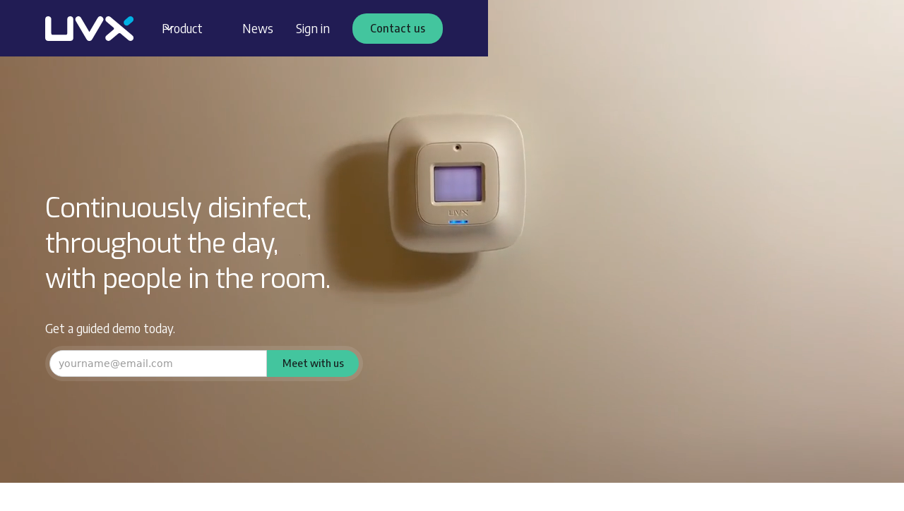

--- FILE ---
content_type: text/html
request_url: https://www.uvxinc.com/
body_size: 9179
content:
<!DOCTYPE html><!-- Last Published: Fri Jan 16 2026 03:00:28 GMT+0000 (Coordinated Universal Time) --><html data-wf-domain="www.uvxinc.com" data-wf-page="6873f3a7586830dc88cde483" data-wf-site="5fe7ff32ebf4d2cadaa68f76"><head><meta charset="utf-8"/><title>Reduce SSIs in operating rooms</title><meta content="Reduce SSI risk by continuously disinfecting bacteria in the OR using invisible light: pre-, intra-, and post-operatively." name="description"/><meta content="Reduce SSIs in operating rooms" property="og:title"/><meta content="Reduce SSI risk by continuously disinfecting bacteria in the OR using invisible light: pre-, intra-, and post-operatively." property="og:description"/><meta content="https://cdn.prod.website-files.com/5fe7ff32ebf4d2cadaa68f76/687419a91590dae54ffa7e69_operating-room.jpg" property="og:image"/><meta content="Reduce SSIs in operating rooms" property="twitter:title"/><meta content="Reduce SSI risk by continuously disinfecting bacteria in the OR using invisible light: pre-, intra-, and post-operatively." property="twitter:description"/><meta property="og:type" content="website"/><meta content="summary_large_image" name="twitter:card"/><meta content="width=device-width, initial-scale=1" name="viewport"/><link href="https://cdn.prod.website-files.com/5fe7ff32ebf4d2cadaa68f76/css/uvx-997ba9-d08b9f45b9d29180a60d7bdb8552.webflow.shared.474179c79.min.css" rel="stylesheet" type="text/css" integrity="sha384-R0F5x5Np6X5pLZvXRTldSGo6EYVzf41jlZA4zIPYKpILwilyL0bwdzVJpRFztpst" crossorigin="anonymous"/><link href="https://fonts.googleapis.com" rel="preconnect"/><link href="https://fonts.gstatic.com" rel="preconnect" crossorigin="anonymous"/><script src="https://ajax.googleapis.com/ajax/libs/webfont/1.6.26/webfont.js" type="text/javascript"></script><script type="text/javascript">WebFont.load({  google: {    families: ["Exo:100,100italic,200,200italic,300,300italic,400,400italic,500,500italic,600,600italic,700,700italic,800,800italic,900,900italic","Oswald:200,300,400,500,600,700","Roboto:300,regular,500,700,900","Encode Sans Semi Condensed:100,300,regular,500,700"]  }});</script><script type="text/javascript">!function(o,c){var n=c.documentElement,t=" w-mod-";n.className+=t+"js",("ontouchstart"in o||o.DocumentTouch&&c instanceof DocumentTouch)&&(n.className+=t+"touch")}(window,document);</script><link href="https://cdn.prod.website-files.com/5fe7ff32ebf4d2cadaa68f76/61703cc6b999eb6f55e6d627_favicon-32x32.png" rel="shortcut icon" type="image/x-icon"/><link href="https://cdn.prod.website-files.com/5fe7ff32ebf4d2cadaa68f76/61703e6d53250806c870ff35_android-chrome-512x512.png" rel="apple-touch-icon"/><script async="" src="https://www.googletagmanager.com/gtag/js?id=UA-173553879-1"></script><script type="text/javascript">window.dataLayer = window.dataLayer || [];function gtag(){dataLayer.push(arguments);}gtag('js', new Date());gtag('config', 'UA-173553879-1', {'anonymize_ip': false});</script><script src="https://www.google.com/recaptcha/api.js" type="text/javascript"></script><script>
  (function(funcName, baseObj) {
    funcName = funcName || "docReady";
    baseObj = baseObj || window;
    var readyList = [];
    var readyFired = false;
    var readyEventHandlersInstalled = false;

    function ready() {
      if (!readyFired) {
        readyFired = true;
        for (var i = 0; i < readyList.length; i++) {
          readyList[i].fn.call(window, readyList[i].ctx);
        }
        readyList = [];
      }
    }

    function readyStateChange() {
      if ( document.readyState === "complete" ) {
        ready();
      }
    }

    baseObj[funcName] = function(callback, context) {
      if (typeof callback !== "function") {
        throw new TypeError("callback for docReady(fn) must be a function");
      }
      if (readyFired) {
        setTimeout(function() {callback(context);}, 1);
        return;
      } else {
        readyList.push({fn: callback, ctx: context});
      }
      if (document.readyState === "complete") {
        setTimeout(ready, 1);
      } else if (!readyEventHandlersInstalled) {
        if (document.addEventListener) {
          document.addEventListener("DOMContentLoaded", ready, false);
          window.addEventListener("load", ready, false);
        } else {
          document.attachEvent("onreadystatechange", readyStateChange);
          window.attachEvent("onload", ready);
        }
        readyEventHandlersInstalled = true;
      }
    }
  })("docReady", window);
</script>

<script type="text/javascript">
  window._mfq = window._mfq || [];
  (function() {
    var mf = document.createElement("script");
    mf.type = "text/javascript"; mf.defer = true;
    mf.src = "//cdn.mouseflow.com/projects/835e69c7-2bb8-4788-be97-169008233951.js";
    document.getElementsByTagName("head")[0].appendChild(mf);
  })();
</script>

<script>
  window.intercomSettings = {
    api_base: "https://api-iam.intercom.io",
    app_id: "h3g5ljzo",
  };
</script>


<script>
  (function(){var w=window;var ic=w.Intercom;if(typeof ic==="function"){ic('reattach_activator');ic('update',w.intercomSettings);}else{var d=document;var i=function(){i.c(arguments);};i.q=[];i.c=function(args){i.q.push(args);};w.Intercom=i;var l=function(){var s=d.createElement('script');s.type='text/javascript';s.async=true;s.src='https://widget.intercom.io/widget/h3g5ljzo';var x=d.getElementsByTagName('script')[0];x.parentNode.insertBefore(s,x);};if(document.readyState==='complete'){l();}else if(w.attachEvent){w.attachEvent('onload',l);}else{w.addEventListener('load',l,false);}}})();
</script><script>
  const lastVisitKey = 'location-model-last-visit';
  const modalClasses = '.modal.overlay-container';

  function onLocationModalClose() {
  	const modals = document.querySelectorAll(modalClasses);
  	modals[0].style.display = "none";
  };

  function onLocationBtnClick() {
    // update the timestamp in localStorage.
    const now = Date.now();
    localStorage.setItem(lastVisitKey, now.toString());
    onLocationModalClose();
  }
  
  function initLocationModal() {
    const closeOnClickElems = ['.x-button'];
    closeOnClickElems.forEach((selector) => {
      const elms = document.querySelectorAll(selector);
      if (!elms) {
        return;
      }

      elms[0].addEventListener("click", onLocationModalClose);
    });

    const locationBtns = ['#location-us-btn', '#location-intl-btn', '#location-ca-btn'];
    locationBtns.forEach((selector) => {
      const elms = document.querySelectorAll(selector);
      if (!elms) {
        return;
      }

      elms[0].addEventListener("click", onLocationBtnClick);
    });

    const lastVisitKey = 'location-model-last-visit';
    const modals = document.querySelectorAll(modalClasses);

    const now = Date.now(); // current timestamp
    const dismissTimeoutMs = 30 * 60 * 1000; // 30 minutes in milliseconds

    const lastVisit = localStorage.getItem(lastVisitKey);
    if (lastVisit) {
      const lastVisitTime = parseInt(lastVisit, 10); // convert string to number

      // check if the last visit was within the dismiss timeout
      if (now - lastVisitTime < dismissTimeoutMs) {
        modals[0].style.display = "none";
        return;
      }
    }

		// Disabled for now.
  	modals[0].style.display = "none";
  }

  docReady(initLocationModal);
</script>
<link href="https://unpkg.com/beerslider/dist/BeerSlider.css" rel="stylesheet" type="text/css" /></head><body><div data-animation="default" class="uvx-navbar-root w-nav" data-easing2="ease" data-easing="ease" data-collapse="medium" data-w-id="2ec34358-cfa0-e176-8d1f-2b3c5aa70477" role="banner" data-no-scroll="1" data-duration="400" data-doc-height="1"><div class="uvx-navbar-root-container"><a href="/" aria-current="page" class="uvx-navbar-logo-link w-nav-brand w--current"><div class="uvx-navbar-logo-wrapper"><img src="https://cdn.prod.website-files.com/5fe7ff32ebf4d2cadaa68f76/64dc36240fe9b9caf0922256_logo.svg" loading="lazy" alt="Logo" class="uvx-navbar-logo-image uvx-navbar-logo-image-light"/></div><div class="uvx-navbar-logo-wrapper"><img src="https://cdn.prod.website-files.com/5fe7ff32ebf4d2cadaa68f76/65df6d97c5e8031f3333807e_Logo_Darkblue_BlueAccent.svg" loading="lazy" alt="" class="uvx-navbar-logo-image uvx-navbar-logo-image-dark"/></div></a><nav role="navigation" class="uvx-navbar-menu w-nav-menu"><div class="uvx-navbar-menu-left"></div><div class="uvx-navbar-menu-right"><div data-hover="true" data-delay="300" class="uvx-navbar-menu-dropdown w-dropdown"><div class="uvx-navbar-menu-dropdown-toggle w-dropdown-toggle"><div class="uvx-dropdown-icon w-embed"><svg width="20" height="20" viewBox="0 0 20 20" fill="none" xmlns="http://www.w3.org/2000/svg">
<path d="M5 7.5L10 12.5L15 7.5" stroke="currentColor" stroke-width="1.67" stroke-linecap="round" stroke-linejoin="round"/>
</svg></div><div class="uvx-navbar-menu-dropdown-label">Product</div></div><nav class="uvx-navbar-dropdown-list w-dropdown-list"><div class="uvx-navbar-dropdown-link-list"><a href="/product" class="uvx-navbar-dropdown-link w-inline-block"><div class="uvx-navbar-icon-wrapper"><img src="https://cdn.prod.website-files.com/5fe7ff32ebf4d2cadaa68f76/64dc20ac6eeab31cf4af49e5_zener_icon_green.svg" loading="lazy" alt="" class="uvx-navbar-dropdown-icon"/></div><div class="uvx-navbar-item-right"><div class="uvx-navbar-item-heading">Zener</div><div class="uui-text-size-small">Learn about our flagship product, Zener</div></div></a><a href="/featured-installations" class="uvx-navbar-dropdown-link w-inline-block"><div class="uvx-navbar-icon-wrapper"><img src="https://cdn.prod.website-files.com/5fe7ff32ebf4d2cadaa68f76/64dc20b0afbf93965f29b5d8_hammer.svg" loading="lazy" alt="" class="uvx-navbar-dropdown-icon"/></div><div class="uvx-navbar-item-right"><div class="uvx-navbar-item-heading">Featured Installations</div><div class="uui-text-size-small">Showcasing select customer sites</div></div></a><a href="/operating-rooms" class="uvx-navbar-dropdown-link w-inline-block"><div class="uvx-navbar-icon-wrapper"><img src="https://cdn.prod.website-files.com/5fe7ff32ebf4d2cadaa68f76/69140f7b61419789a74cb8df_operating-room.png" loading="lazy" alt="" class="uvx-navbar-dropdown-icon"/></div><div id="w-node-_2ec34358-cfa0-e176-8d1f-2b3c5aa70499-5aa70477" class="uvx-navbar-item-right"><div class="uvx-navbar-item-heading">Operating Rooms</div><div class="uui-text-size-small">Reducing post-op infections</div></div></a></div></nav></div><a href="/media" class="uvx-navbar-menu-link w-nav-link">News</a><a href="https://app.uvxinc.com" target="_blank" class="uvx-navbar-menu-link w-nav-link">Sign in</a><div class="uvx-navbar-free-amnt-btn-wrapper"><a href="/contact" class="uvx-button w-button">Contact us</a></div></div></nav><div class="uvx-navbar-menu-button w-nav-button"><div class="menu-icon_component"><div class="menu-icon_line-top"></div><div class="menu-icon_line-middle"><div class="menu-icon_line-middle-inner"></div></div><div class="menu-icon_line-bottom"></div></div></div></div></div><div class="hero-section"><div class="hero-video-container"><div data-poster-url="https://cdn.prod.website-files.com/5fe7ff32ebf4d2cadaa68f76/65dff27613869c20996d4eef_uvx_hero_video-poster-00001.jpg" data-video-urls="https://cdn.prod.website-files.com/5fe7ff32ebf4d2cadaa68f76/65dff27613869c20996d4eef_uvx_hero_video-poster-00001.jpg,https://cdn.prod.website-files.com/5fe7ff32ebf4d2cadaa68f76/65dff27613869c20996d4eef_uvx_hero_video-transcode.mp4,https://cdn.prod.website-files.com/5fe7ff32ebf4d2cadaa68f76/65dff27613869c20996d4eef_uvx_hero_video-transcode.webm" data-autoplay="true" data-loop="true" data-wf-ignore="true" class="hero-video w-background-video w-background-video-atom"><video id="60acf5aa-1cb7-324b-5865-fb25a863891d-video" autoplay="" loop="" style="background-image:url(&quot;https://cdn.prod.website-files.com/5fe7ff32ebf4d2cadaa68f76/65dff27613869c20996d4eef_uvx_hero_video-poster-00001.jpg&quot;)" muted="" playsinline="" data-wf-ignore="true" data-object-fit="cover"><source src="https://cdn.prod.website-files.com/5fe7ff32ebf4d2cadaa68f76/65dff27613869c20996d4eef_uvx_hero_video-poster-00001.jpg" data-wf-ignore="true"/><source src="https://cdn.prod.website-files.com/5fe7ff32ebf4d2cadaa68f76/65dff27613869c20996d4eef_uvx_hero_video-transcode.mp4" data-wf-ignore="true"/><source src="https://cdn.prod.website-files.com/5fe7ff32ebf4d2cadaa68f76/65dff27613869c20996d4eef_uvx_hero_video-transcode.webm" data-wf-ignore="true"/></video></div><div class="hero-video-overlay"></div></div><div class="container hero"><div class="hero-msg-blk"><h1 class="uvx-hero-primary">Continuously disinfect,<br/>throughout the day,<br/>with people in the room.</h1><h1 class="uvx-hero-primary hero-mobile-title">Continuously sanitize air and surfaces,<br/>throughout the day,<br/>with people in the room.</h1><h6 class="uvx-hero-tertiary">Get a guided demo today.</h6><div class="meet-with-us-input-container"><div class="uvx-mwuef-container"><div data-w-id="60acf5aa-1cb7-324b-5865-fb25a863896f" class="uvx-mwuef-form w-form"><form id="wf-form-Meet-with-us-form" name="wf-form-Meet-with-us-form" data-name="Meet with us form" method="post" class="uvx-mwuef-input-container" data-wf-page-id="6873f3a7586830dc88cde483" data-wf-element-id="60acf5aa-1cb7-324b-5865-fb25a8638970" data-turnstile-sitekey="0x4AAAAAAAQTptj2So4dx43e"><input class="uvx-mwuef-email-input w-input" maxlength="256" name="EMAIL-2" data-name="EMAIL 2" placeholder="yourname@email.com" type="email" id="EMAIL-2" required=""/><div class="uvx-mwuef-submit-btn-container"><input type="submit" data-wait="Please wait..." class="meet-with-us-submit-button-2 w-button" value="Meet with us"/></div><div style="display:none;opacity:0" class="uvx-mwuef-recaptcha-container-2"><div data-sitekey="6LeeDiUkAAAAADDDi36ocMFpo157oAuvV5OdRusb" class="w-form-formrecaptcha g-recaptcha g-recaptcha-error g-recaptcha-disabled"></div></div></form><div class="uvx-mwuef-success-container-2 w-form-done"><div class="uvx-mwuef-success-text-container"><div class="uvx-mwuef-success-text">Success! A representative will reach out shortly.</div></div></div><div class="uvx-mwuef-error-container w-form-fail"><div class="uvx-mwuef-error-text">Something went wrong, please try again.</div></div></div></div></div></div></div></div><div class="section-25"><div class="container-31 w-container"><h2 class="h2-title">Trusted by operators &amp; health authorities</h2><div class="trusted-by-logos-container"><div class="trusted-by-logo-container"><img sizes="(max-width: 767px) 100vw, (max-width: 991px) 727.984375px, 939.984375px" srcset="https://cdn.prod.website-files.com/5fe7ff32ebf4d2cadaa68f76/6464e04da68cccb3a424a908_Windsor%20Elms_Logo-p-500.webp 500w, https://cdn.prod.website-files.com/5fe7ff32ebf4d2cadaa68f76/6464e04da68cccb3a424a908_Windsor%20Elms_Logo-p-800.webp 800w, https://cdn.prod.website-files.com/5fe7ff32ebf4d2cadaa68f76/6464e04da68cccb3a424a908_Windsor%20Elms_Logo-p-1080.webp 1080w, https://cdn.prod.website-files.com/5fe7ff32ebf4d2cadaa68f76/6464e04da68cccb3a424a908_Windsor%20Elms_Logo-p-1600.webp 1600w, https://cdn.prod.website-files.com/5fe7ff32ebf4d2cadaa68f76/6464e04da68cccb3a424a908_Windsor%20Elms_Logo.webp 1739w" alt="Windsor Elms Village logo" src="https://cdn.prod.website-files.com/5fe7ff32ebf4d2cadaa68f76/6464e04da68cccb3a424a908_Windsor%20Elms_Logo.webp" loading="lazy" class="trusted-by-logo windsor-elms-logo"/></div><div class="trusted-by-logo-container"><img sizes="(max-width: 767px) 100vw, (max-width: 991px) 727.96875px, 780px" srcset="https://cdn.prod.website-files.com/5fe7ff32ebf4d2cadaa68f76/66a9291a1995f79616dde7d2_nsha_logo-p-500.png 500w, https://cdn.prod.website-files.com/5fe7ff32ebf4d2cadaa68f76/66a9291a1995f79616dde7d2_nsha_logo.png 780w" alt="" src="https://cdn.prod.website-files.com/5fe7ff32ebf4d2cadaa68f76/66a9291a1995f79616dde7d2_nsha_logo.png" loading="lazy" class="trusted-by-logo"/></div><div class="trusted-by-logo-container"><img loading="lazy" src="https://cdn.prod.website-files.com/5fe7ff32ebf4d2cadaa68f76/6464e04c9e8adf4726ca2a8d_Northwood_Logo.png" alt="Northwood logo" class="trusted-by-logo northwood-logo"/></div><div class="trusted-by-logo-container"><img loading="lazy" src="https://cdn.prod.website-files.com/5fe7ff32ebf4d2cadaa68f76/6464e04c6c2f56daec192c2c_Louis%20Brier_Logo.png" alt="Louis Brier Home &amp; Hospital logo" class="trusted-by-logo"/></div><div class="trusted-by-logo-container"><img sizes="(max-width: 549px) 100vw, 549px" srcset="https://cdn.prod.website-files.com/5fe7ff32ebf4d2cadaa68f76/6464ea00a9f23d0b8f8bfbba_The%20Cove_Logo-p-500.webp 500w, https://cdn.prod.website-files.com/5fe7ff32ebf4d2cadaa68f76/6464ea00a9f23d0b8f8bfbba_The%20Cove_Logo.webp 549w" alt="The Cove logo" src="https://cdn.prod.website-files.com/5fe7ff32ebf4d2cadaa68f76/6464ea00a9f23d0b8f8bfbba_The%20Cove_Logo.webp" loading="lazy" class="trusted-by-logo the-cove-logo"/></div></div></div></div><div class="section-purple-2"><div class="zener-values-row"><h2 class="h2-title h2-title-white">Not the UV you&#x27;ve known </h2><p class="uvx-into-blurb">Traditional UV light kills pathogens, but it&#x27;s unsafe to use around people. So despite the promise, its potential has been limited by safety concerns and regulatory gaps.<br/></p><p class="uvx-into-blurb">Imagine if UV light could be made safe?<br/></p><p class="uvx-into-blurb">We use a novel form of human-safe UV light that disinfects in real-time, with people in-room, while complying with regulatory requirements.</p></div><div class="zener-op-image-col"><div class="slider-img-wrapper"><img sizes="(max-width: 1396px) 100vw, 1396px" srcset="https://cdn.prod.website-files.com/5fe7ff32ebf4d2cadaa68f76/6914040e3a3570319e80352b_64a6673d4faf9d75533a567e_disinfection_slider_disinfected-p-500.png 500w, https://cdn.prod.website-files.com/5fe7ff32ebf4d2cadaa68f76/6914040e3a3570319e80352b_64a6673d4faf9d75533a567e_disinfection_slider_disinfected-p-800.png 800w, https://cdn.prod.website-files.com/5fe7ff32ebf4d2cadaa68f76/6914040e3a3570319e80352b_64a6673d4faf9d75533a567e_disinfection_slider_disinfected-p-1080.png 1080w, https://cdn.prod.website-files.com/5fe7ff32ebf4d2cadaa68f76/6914040e3a3570319e80352b_64a6673d4faf9d75533a567e_disinfection_slider_disinfected.png 1396w" alt="" src="https://cdn.prod.website-files.com/5fe7ff32ebf4d2cadaa68f76/6914040e3a3570319e80352b_64a6673d4faf9d75533a567e_disinfection_slider_disinfected.png" loading="lazy"/><img sizes="(max-width: 1396px) 100vw, 1396px" srcset="https://cdn.prod.website-files.com/5fe7ff32ebf4d2cadaa68f76/6914040b6324122a69e6dee0_64a6673e5ed3d444b4942abc_disinfection_slider_infected-p-500.png 500w, https://cdn.prod.website-files.com/5fe7ff32ebf4d2cadaa68f76/6914040b6324122a69e6dee0_64a6673e5ed3d444b4942abc_disinfection_slider_infected-p-800.png 800w, https://cdn.prod.website-files.com/5fe7ff32ebf4d2cadaa68f76/6914040b6324122a69e6dee0_64a6673e5ed3d444b4942abc_disinfection_slider_infected-p-1080.png 1080w, https://cdn.prod.website-files.com/5fe7ff32ebf4d2cadaa68f76/6914040b6324122a69e6dee0_64a6673e5ed3d444b4942abc_disinfection_slider_infected.png 1396w" alt="" src="https://cdn.prod.website-files.com/5fe7ff32ebf4d2cadaa68f76/6914040b6324122a69e6dee0_64a6673e5ed3d444b4942abc_disinfection_slider_infected.png" loading="lazy"/></div></div></div><section class="or-content-section"><div class="zener-values-row"><div class="w-layout-grid or-staph-img-table"><div class="or-staph-img-item"><img src="https://cdn.prod.website-files.com/5fe7ff32ebf4d2cadaa68f76/6826b44939aa3af21589eafa_zener_lamp_on.png" loading="lazy" sizes="(max-width: 1024px) 100vw, 1024px" srcset="https://cdn.prod.website-files.com/5fe7ff32ebf4d2cadaa68f76/6826b44939aa3af21589eafa_zener_lamp_on-p-500.png 500w, https://cdn.prod.website-files.com/5fe7ff32ebf4d2cadaa68f76/6826b44939aa3af21589eafa_zener_lamp_on-p-800.png 800w, https://cdn.prod.website-files.com/5fe7ff32ebf4d2cadaa68f76/6826b44939aa3af21589eafa_zener_lamp_on.png 1024w" alt="" class="or-staph-img-img"/><div class="or-staph-img-caption">Zener</div></div><div class="or-staph-img-item or-staph-img-graph"><img src="https://cdn.prod.website-files.com/5fe7ff32ebf4d2cadaa68f76/6874792d99980f43bd894246_411215ce0080caba84cdf9484035c70d_or-uv-bacteria.png" loading="lazy" sizes="(max-width: 896px) 100vw, 896px" srcset="https://cdn.prod.website-files.com/5fe7ff32ebf4d2cadaa68f76/6874792d99980f43bd894246_411215ce0080caba84cdf9484035c70d_or-uv-bacteria-p-500.png 500w, https://cdn.prod.website-files.com/5fe7ff32ebf4d2cadaa68f76/6874792d99980f43bd894246_411215ce0080caba84cdf9484035c70d_or-uv-bacteria-p-800.png 800w, https://cdn.prod.website-files.com/5fe7ff32ebf4d2cadaa68f76/6874792d99980f43bd894246_411215ce0080caba84cdf9484035c70d_or-uv-bacteria.png 896w" alt="" class="or-staph-img-img"/><div class="or-staph-img-caption">Reduction of aerosolized Staph aureus before<br/>and after lamps are turned on (Eadie et al., 2022)</div></div></div></div><div class="zener-op-image-col-copy"><h3 class="content-title content-title-right">Zener® disinfects when infection risk is highest: In real-time, with people in the room.</h3><p class="content-subtitle content-subtitle-right">Zener is a patented ceiling device that continuously inactivates pathogens both in air and on surfaces.</p><p class="content-subtitle content-subtitle-right">About the size of a smoke alarm, it installs as easily as a light fixture.</p><a href="/product" class="uvx-btn-primary-2 uvx-btn-meet-zener w-button">Learn More</a></div></section><footer class="uvx-footer"><div class="uvx-footer-page-padding"><div class="uvx-footer-container"><div class="uvx-footer-vertical-padding"><div class="w-layout-grid uvx-footer-top-wrapper"><div class="uvx-footer-left-wrapper"><a href="/" aria-current="page" class="uvx-footer-logo-link w-nav-brand w--current"><img src="https://cdn.prod.website-files.com/5fe7ff32ebf4d2cadaa68f76/64dc36240fe9b9caf0922256_logo.svg" loading="lazy" alt="UVX logo" class="uvx-footer-logo"/></a><div class="uvx-footer-address-wrapper"><div class="uvx-footer-address">hello[at]uvxinc.com</div></div><div class="w-layout-grid uvx-footer-social-list"><a href="https://www.facebook.com/uvxinc1" target="_blank" class="uvx-footer-social-link w-inline-block"><div class="social-icon w-embed"><svg width="35" height="35" viewBox="0 0 24 24" fill="none" xmlns="http://www.w3.org/2000/svg">
<path d="M24 12C24 5.37258 18.6274 0 12 0C5.37258 0 0 5.37258 0 12C0 17.9895 4.3882 22.954 10.125 23.8542V15.4688H7.07812V12H10.125V9.35625C10.125 6.34875 11.9166 4.6875 14.6576 4.6875C15.9701 4.6875 17.3438 4.92188 17.3438 4.92188V7.875H15.8306C14.34 7.875 13.875 8.80008 13.875 9.75V12H17.2031L16.6711 15.4688H13.875V23.8542C19.6118 22.954 24 17.9895 24 12Z" fill="currentColor"/>
</svg></div></a><a href="https://www.linkedin.com/company/uvxinc" target="_blank" class="uvx-footer-social-link w-inline-block"><div class="social-icon w-embed"><svg width="35" height="35" viewBox="0 0 24 24" fill="none" xmlns="http://www.w3.org/2000/svg">
<path d="M22.2234 0H1.77187C0.792187 0 0 0.773438 0 1.72969V22.2656C0 23.2219 0.792187 24 1.77187 24H22.2234C23.2031 24 24 23.2219 24 22.2703V1.72969C24 0.773438 23.2031 0 22.2234 0ZM7.12031 20.4516H3.55781V8.99531H7.12031V20.4516ZM5.33906 7.43438C4.19531 7.43438 3.27188 6.51094 3.27188 5.37187C3.27188 4.23281 4.19531 3.30937 5.33906 3.30937C6.47813 3.30937 7.40156 4.23281 7.40156 5.37187C7.40156 6.50625 6.47813 7.43438 5.33906 7.43438ZM20.4516 20.4516H16.8937V14.8828C16.8937 13.5562 16.8703 11.8453 15.0422 11.8453C13.1906 11.8453 12.9094 13.2937 12.9094 14.7891V20.4516H9.35625V8.99531H12.7687V10.5609H12.8156C13.2891 9.66094 14.4516 8.70938 16.1813 8.70938C19.7859 8.70938 20.4516 11.0813 20.4516 14.1656V20.4516Z" fill="currentColor"/>
</svg></div></a></div></div><div id="w-node-_173c2c28-71bb-fe08-9320-c358a82b1964-a82b194a" class="w-layout-grid uvx-footer-sitelist-wrapper"><div class="uvx-footer-sitelist"><a href="/ca/home" class="uvx-footer-link w-inline-block"><div>Home</div></a><a href="/product" class="uvx-footer-link w-inline-block"><div>Product</div></a><a href="/featured-installations" class="uvx-footer-link w-inline-block"><div>Featured Installations</div></a></div><div class="uvx-footer-sitelist"><a href="/media" class="uvx-footer-link w-inline-block"><div>News</div></a><a href="/contact" class="uvx-footer-link w-inline-block"><div>Contact</div></a><a href="/operating-rooms" class="uvx-footer-link w-inline-block"><div>Operating Rooms</div></a></div></div></div><div class="uvx-footer-bottom-wrapper"><div class="uui-text-size-small-2 text-color-gray500">Copyright © 2025 UVX Inc. All Rights Reserved.</div><div class="w-layout-grid uvx-footer-legal-list"><a href="/terms-of-service" class="uui-footer03_legal-link">Terms of Service</a><a href="/privacy-policy" class="uui-footer03_legal-link">Privacy Policy</a></div></div></div></div></div></footer><div class="or-contact-us-modal"><div class="or-contact-content-container"><h1 class="or-contact-header">Request more information</h1><div class="w-form"><form id="wf-form-Operating-Room" name="wf-form-Operating-Room" data-name="Operating Room" method="get" data-wf-page-id="6873f3a7586830dc88cde483" data-wf-element-id="ad5763d5-dd61-3d46-63d0-2a99d340d4f6" data-turnstile-sitekey="0x4AAAAAAAQTptj2So4dx43e"><label for="email">Email</label><input class="w-input" maxlength="256" name="email" data-name="Email" placeholder="" type="email" id="email" required=""/><label for="message">Message</label><textarea placeholder="" maxlength="5000" id="message" name="field" data-name="Field" class="w-input"></textarea><div data-sitekey="6LeeDiUkAAAAADDDi36ocMFpo157oAuvV5OdRusb" class="w-form-formrecaptcha g-recaptcha g-recaptcha-error g-recaptcha-disabled"></div><input type="submit" data-wait="Please wait..." class="uvx-btn-primary _w-btn w-button" value="Submit"/></form><div class="w-form-done"><div>Thank you! Your submission has been received!</div></div><div class="w-form-fail"><div>Oops! Something went wrong while submitting the form.</div></div></div><a href="#" class="or-contact-close w-inline-block"><img src="https://cdn.prod.website-files.com/5fe7ff32ebf4d2cadaa68f76/5fe952a2c2e5715bd904bb26_faq-expand.svg" loading="lazy" data-w-id="7bbd4697-4931-56bd-3ca0-f9eeceaeeb13" alt=""/></a></div></div><div class="overlay-container modal"><div class="div-block-47"><h2 class="heading-27">Where are you visiting from?</h2><a id="location-us-btn" href="/" aria-current="page" class="uvx-button w-button w--current">United States  🇺🇸</a><a id="location-ca-btn" href="/ca/home" class="uvx-button w-button">Canada 🇨🇦</a><a id="location-intl-btn" href="/" aria-current="page" class="uvx-button w-button w--current">International 🌍</a><div class="x-button">x</div></div></div><script src="https://d3e54v103j8qbb.cloudfront.net/js/jquery-3.5.1.min.dc5e7f18c8.js?site=5fe7ff32ebf4d2cadaa68f76" type="text/javascript" integrity="sha256-9/aliU8dGd2tb6OSsuzixeV4y/faTqgFtohetphbbj0=" crossorigin="anonymous"></script><script src="https://cdn.prod.website-files.com/5fe7ff32ebf4d2cadaa68f76/js/webflow.schunk.36b8fb49256177c8.js" type="text/javascript" integrity="sha384-4abIlA5/v7XaW1HMXKBgnUuhnjBYJ/Z9C1OSg4OhmVw9O3QeHJ/qJqFBERCDPv7G" crossorigin="anonymous"></script><script src="https://cdn.prod.website-files.com/5fe7ff32ebf4d2cadaa68f76/js/webflow.schunk.eaeb25f8cc0e20c2.js" type="text/javascript" integrity="sha384-fh74u+Nm8FKPKEdNLqYLh01ibiv5lb04pZKStFEEe+kL1POe8vL++QZ75WVlzOJ1" crossorigin="anonymous"></script><script src="https://cdn.prod.website-files.com/5fe7ff32ebf4d2cadaa68f76/js/webflow.85349b13.4441740ebc6cd98b.js" type="text/javascript" integrity="sha384-LmXlnAa8foTGX9Ids5GUpXk1sUOIabj142SflN0inIvE0CKj1V5PeqNQ4UR6YyVE" crossorigin="anonymous"></script><script src="https://unpkg.com/beerslider/dist/BeerSlider.js"></script>

<script>
  function initBeerSlider() {
    const imageWrappers = document.getElementsByClassName("slider-img-wrapper");
    for (const imageWrapper of imageWrappers) {
      const firstImage = imageWrapper.querySelectorAll('img')[0];
      const secondImage = imageWrapper.querySelectorAll('img')[1];

      const firstImageSrc = firstImage.src;
      const firstImageAlt = firstImage.alt;
      const secondImageSrc = secondImage.src;
      const secondImageAlt = secondImage.alt;

      const template = `
        <div class="beer-slider">
          <img src="${firstImageSrc}" alt="${firstImageAlt}">
          <div class="beer-reveal">
            <img src="${secondImageSrc}" alt="${secondImageAlt}">
          </div>
        </div>
      `;

      imageWrapper.querySelectorAll('img')[1].remove();
      imageWrapper.querySelectorAll('img')[0].remove();

      imageWrapper.insertAdjacentHTML('afterbegin', template);
    }
      
    const beerSliders = document.getElementsByClassName("beer-slider");
    for (const beerSlider of beerSliders) {
      new BeerSlider(beerSlider, { start: beerSlider.dataset.start });
    }
  }

  docReady(initBeerSlider);
  
  function onClickX() {
  	const modals = document.querySelectorAll('.modal');
  	modals[0].style.display = "none";
  };
  
  const xButton = document.querySelectorAll('.x-button');
  xButton[0].addEventListener("click", onClickX);
  
  function modalCheck() {
  	const visited = localStorage.getItem('visited');
    
    if (visited !== 'true') {
    	const modals = document.querySelectorAll('.modal');
  		modals[0].style.display = "flex";
      localStorage.setItem('visited', 'true');
    }
  }
 
  // modalCheck();
  
  function checkRecentVisit() {
    const lastVisitKey = 'lastVisit'; // key for storing the timestamp in localStorage
    const now = Date.now(); // current timestamp
    const fourHoursInMs = 30 * 60 * 1000; // 30 minutes in milliseconds

    const lastVisit = localStorage.getItem(lastVisitKey);
    
    if (lastVisit) {
      const lastVisitTime = parseInt(lastVisit, 10); // convert string to number

      // check if the last visit was within the last 4 hours
      if (now - lastVisitTime < fourHoursInMs) {
        return;
      }
    }

    // update the timestamp in localStorage since it's either the first visit
    // or more than 4 hours have passed since the last visit
    localStorage.setItem(lastVisitKey, now.toString());
    const modals = document.querySelectorAll('.modal');
  	modals[0].style.display = "flex";
  }

  checkRecentVisit();
</script>


<style>
  .beer-slider {
    height: 100% !important;
    display: block;
  }

  .beer-slider,
  .beer-slider>img {
    width: 100% !important;
  }
  
  .beer-range::-webkit-slider-thumb {
    -webkit-appearance: auto;
  }
  
  .beer-reveal {
  	border-right: 2px solid white;
  }
</style></body></html>

--- FILE ---
content_type: text/html; charset=utf-8
request_url: https://www.google.com/recaptcha/api2/anchor?ar=1&k=6LeeDiUkAAAAADDDi36ocMFpo157oAuvV5OdRusb&co=aHR0cHM6Ly93d3cudXZ4aW5jLmNvbTo0NDM.&hl=en&v=PoyoqOPhxBO7pBk68S4YbpHZ&size=normal&anchor-ms=20000&execute-ms=30000&cb=qkjwo197kv3
body_size: 49513
content:
<!DOCTYPE HTML><html dir="ltr" lang="en"><head><meta http-equiv="Content-Type" content="text/html; charset=UTF-8">
<meta http-equiv="X-UA-Compatible" content="IE=edge">
<title>reCAPTCHA</title>
<style type="text/css">
/* cyrillic-ext */
@font-face {
  font-family: 'Roboto';
  font-style: normal;
  font-weight: 400;
  font-stretch: 100%;
  src: url(//fonts.gstatic.com/s/roboto/v48/KFO7CnqEu92Fr1ME7kSn66aGLdTylUAMa3GUBHMdazTgWw.woff2) format('woff2');
  unicode-range: U+0460-052F, U+1C80-1C8A, U+20B4, U+2DE0-2DFF, U+A640-A69F, U+FE2E-FE2F;
}
/* cyrillic */
@font-face {
  font-family: 'Roboto';
  font-style: normal;
  font-weight: 400;
  font-stretch: 100%;
  src: url(//fonts.gstatic.com/s/roboto/v48/KFO7CnqEu92Fr1ME7kSn66aGLdTylUAMa3iUBHMdazTgWw.woff2) format('woff2');
  unicode-range: U+0301, U+0400-045F, U+0490-0491, U+04B0-04B1, U+2116;
}
/* greek-ext */
@font-face {
  font-family: 'Roboto';
  font-style: normal;
  font-weight: 400;
  font-stretch: 100%;
  src: url(//fonts.gstatic.com/s/roboto/v48/KFO7CnqEu92Fr1ME7kSn66aGLdTylUAMa3CUBHMdazTgWw.woff2) format('woff2');
  unicode-range: U+1F00-1FFF;
}
/* greek */
@font-face {
  font-family: 'Roboto';
  font-style: normal;
  font-weight: 400;
  font-stretch: 100%;
  src: url(//fonts.gstatic.com/s/roboto/v48/KFO7CnqEu92Fr1ME7kSn66aGLdTylUAMa3-UBHMdazTgWw.woff2) format('woff2');
  unicode-range: U+0370-0377, U+037A-037F, U+0384-038A, U+038C, U+038E-03A1, U+03A3-03FF;
}
/* math */
@font-face {
  font-family: 'Roboto';
  font-style: normal;
  font-weight: 400;
  font-stretch: 100%;
  src: url(//fonts.gstatic.com/s/roboto/v48/KFO7CnqEu92Fr1ME7kSn66aGLdTylUAMawCUBHMdazTgWw.woff2) format('woff2');
  unicode-range: U+0302-0303, U+0305, U+0307-0308, U+0310, U+0312, U+0315, U+031A, U+0326-0327, U+032C, U+032F-0330, U+0332-0333, U+0338, U+033A, U+0346, U+034D, U+0391-03A1, U+03A3-03A9, U+03B1-03C9, U+03D1, U+03D5-03D6, U+03F0-03F1, U+03F4-03F5, U+2016-2017, U+2034-2038, U+203C, U+2040, U+2043, U+2047, U+2050, U+2057, U+205F, U+2070-2071, U+2074-208E, U+2090-209C, U+20D0-20DC, U+20E1, U+20E5-20EF, U+2100-2112, U+2114-2115, U+2117-2121, U+2123-214F, U+2190, U+2192, U+2194-21AE, U+21B0-21E5, U+21F1-21F2, U+21F4-2211, U+2213-2214, U+2216-22FF, U+2308-230B, U+2310, U+2319, U+231C-2321, U+2336-237A, U+237C, U+2395, U+239B-23B7, U+23D0, U+23DC-23E1, U+2474-2475, U+25AF, U+25B3, U+25B7, U+25BD, U+25C1, U+25CA, U+25CC, U+25FB, U+266D-266F, U+27C0-27FF, U+2900-2AFF, U+2B0E-2B11, U+2B30-2B4C, U+2BFE, U+3030, U+FF5B, U+FF5D, U+1D400-1D7FF, U+1EE00-1EEFF;
}
/* symbols */
@font-face {
  font-family: 'Roboto';
  font-style: normal;
  font-weight: 400;
  font-stretch: 100%;
  src: url(//fonts.gstatic.com/s/roboto/v48/KFO7CnqEu92Fr1ME7kSn66aGLdTylUAMaxKUBHMdazTgWw.woff2) format('woff2');
  unicode-range: U+0001-000C, U+000E-001F, U+007F-009F, U+20DD-20E0, U+20E2-20E4, U+2150-218F, U+2190, U+2192, U+2194-2199, U+21AF, U+21E6-21F0, U+21F3, U+2218-2219, U+2299, U+22C4-22C6, U+2300-243F, U+2440-244A, U+2460-24FF, U+25A0-27BF, U+2800-28FF, U+2921-2922, U+2981, U+29BF, U+29EB, U+2B00-2BFF, U+4DC0-4DFF, U+FFF9-FFFB, U+10140-1018E, U+10190-1019C, U+101A0, U+101D0-101FD, U+102E0-102FB, U+10E60-10E7E, U+1D2C0-1D2D3, U+1D2E0-1D37F, U+1F000-1F0FF, U+1F100-1F1AD, U+1F1E6-1F1FF, U+1F30D-1F30F, U+1F315, U+1F31C, U+1F31E, U+1F320-1F32C, U+1F336, U+1F378, U+1F37D, U+1F382, U+1F393-1F39F, U+1F3A7-1F3A8, U+1F3AC-1F3AF, U+1F3C2, U+1F3C4-1F3C6, U+1F3CA-1F3CE, U+1F3D4-1F3E0, U+1F3ED, U+1F3F1-1F3F3, U+1F3F5-1F3F7, U+1F408, U+1F415, U+1F41F, U+1F426, U+1F43F, U+1F441-1F442, U+1F444, U+1F446-1F449, U+1F44C-1F44E, U+1F453, U+1F46A, U+1F47D, U+1F4A3, U+1F4B0, U+1F4B3, U+1F4B9, U+1F4BB, U+1F4BF, U+1F4C8-1F4CB, U+1F4D6, U+1F4DA, U+1F4DF, U+1F4E3-1F4E6, U+1F4EA-1F4ED, U+1F4F7, U+1F4F9-1F4FB, U+1F4FD-1F4FE, U+1F503, U+1F507-1F50B, U+1F50D, U+1F512-1F513, U+1F53E-1F54A, U+1F54F-1F5FA, U+1F610, U+1F650-1F67F, U+1F687, U+1F68D, U+1F691, U+1F694, U+1F698, U+1F6AD, U+1F6B2, U+1F6B9-1F6BA, U+1F6BC, U+1F6C6-1F6CF, U+1F6D3-1F6D7, U+1F6E0-1F6EA, U+1F6F0-1F6F3, U+1F6F7-1F6FC, U+1F700-1F7FF, U+1F800-1F80B, U+1F810-1F847, U+1F850-1F859, U+1F860-1F887, U+1F890-1F8AD, U+1F8B0-1F8BB, U+1F8C0-1F8C1, U+1F900-1F90B, U+1F93B, U+1F946, U+1F984, U+1F996, U+1F9E9, U+1FA00-1FA6F, U+1FA70-1FA7C, U+1FA80-1FA89, U+1FA8F-1FAC6, U+1FACE-1FADC, U+1FADF-1FAE9, U+1FAF0-1FAF8, U+1FB00-1FBFF;
}
/* vietnamese */
@font-face {
  font-family: 'Roboto';
  font-style: normal;
  font-weight: 400;
  font-stretch: 100%;
  src: url(//fonts.gstatic.com/s/roboto/v48/KFO7CnqEu92Fr1ME7kSn66aGLdTylUAMa3OUBHMdazTgWw.woff2) format('woff2');
  unicode-range: U+0102-0103, U+0110-0111, U+0128-0129, U+0168-0169, U+01A0-01A1, U+01AF-01B0, U+0300-0301, U+0303-0304, U+0308-0309, U+0323, U+0329, U+1EA0-1EF9, U+20AB;
}
/* latin-ext */
@font-face {
  font-family: 'Roboto';
  font-style: normal;
  font-weight: 400;
  font-stretch: 100%;
  src: url(//fonts.gstatic.com/s/roboto/v48/KFO7CnqEu92Fr1ME7kSn66aGLdTylUAMa3KUBHMdazTgWw.woff2) format('woff2');
  unicode-range: U+0100-02BA, U+02BD-02C5, U+02C7-02CC, U+02CE-02D7, U+02DD-02FF, U+0304, U+0308, U+0329, U+1D00-1DBF, U+1E00-1E9F, U+1EF2-1EFF, U+2020, U+20A0-20AB, U+20AD-20C0, U+2113, U+2C60-2C7F, U+A720-A7FF;
}
/* latin */
@font-face {
  font-family: 'Roboto';
  font-style: normal;
  font-weight: 400;
  font-stretch: 100%;
  src: url(//fonts.gstatic.com/s/roboto/v48/KFO7CnqEu92Fr1ME7kSn66aGLdTylUAMa3yUBHMdazQ.woff2) format('woff2');
  unicode-range: U+0000-00FF, U+0131, U+0152-0153, U+02BB-02BC, U+02C6, U+02DA, U+02DC, U+0304, U+0308, U+0329, U+2000-206F, U+20AC, U+2122, U+2191, U+2193, U+2212, U+2215, U+FEFF, U+FFFD;
}
/* cyrillic-ext */
@font-face {
  font-family: 'Roboto';
  font-style: normal;
  font-weight: 500;
  font-stretch: 100%;
  src: url(//fonts.gstatic.com/s/roboto/v48/KFO7CnqEu92Fr1ME7kSn66aGLdTylUAMa3GUBHMdazTgWw.woff2) format('woff2');
  unicode-range: U+0460-052F, U+1C80-1C8A, U+20B4, U+2DE0-2DFF, U+A640-A69F, U+FE2E-FE2F;
}
/* cyrillic */
@font-face {
  font-family: 'Roboto';
  font-style: normal;
  font-weight: 500;
  font-stretch: 100%;
  src: url(//fonts.gstatic.com/s/roboto/v48/KFO7CnqEu92Fr1ME7kSn66aGLdTylUAMa3iUBHMdazTgWw.woff2) format('woff2');
  unicode-range: U+0301, U+0400-045F, U+0490-0491, U+04B0-04B1, U+2116;
}
/* greek-ext */
@font-face {
  font-family: 'Roboto';
  font-style: normal;
  font-weight: 500;
  font-stretch: 100%;
  src: url(//fonts.gstatic.com/s/roboto/v48/KFO7CnqEu92Fr1ME7kSn66aGLdTylUAMa3CUBHMdazTgWw.woff2) format('woff2');
  unicode-range: U+1F00-1FFF;
}
/* greek */
@font-face {
  font-family: 'Roboto';
  font-style: normal;
  font-weight: 500;
  font-stretch: 100%;
  src: url(//fonts.gstatic.com/s/roboto/v48/KFO7CnqEu92Fr1ME7kSn66aGLdTylUAMa3-UBHMdazTgWw.woff2) format('woff2');
  unicode-range: U+0370-0377, U+037A-037F, U+0384-038A, U+038C, U+038E-03A1, U+03A3-03FF;
}
/* math */
@font-face {
  font-family: 'Roboto';
  font-style: normal;
  font-weight: 500;
  font-stretch: 100%;
  src: url(//fonts.gstatic.com/s/roboto/v48/KFO7CnqEu92Fr1ME7kSn66aGLdTylUAMawCUBHMdazTgWw.woff2) format('woff2');
  unicode-range: U+0302-0303, U+0305, U+0307-0308, U+0310, U+0312, U+0315, U+031A, U+0326-0327, U+032C, U+032F-0330, U+0332-0333, U+0338, U+033A, U+0346, U+034D, U+0391-03A1, U+03A3-03A9, U+03B1-03C9, U+03D1, U+03D5-03D6, U+03F0-03F1, U+03F4-03F5, U+2016-2017, U+2034-2038, U+203C, U+2040, U+2043, U+2047, U+2050, U+2057, U+205F, U+2070-2071, U+2074-208E, U+2090-209C, U+20D0-20DC, U+20E1, U+20E5-20EF, U+2100-2112, U+2114-2115, U+2117-2121, U+2123-214F, U+2190, U+2192, U+2194-21AE, U+21B0-21E5, U+21F1-21F2, U+21F4-2211, U+2213-2214, U+2216-22FF, U+2308-230B, U+2310, U+2319, U+231C-2321, U+2336-237A, U+237C, U+2395, U+239B-23B7, U+23D0, U+23DC-23E1, U+2474-2475, U+25AF, U+25B3, U+25B7, U+25BD, U+25C1, U+25CA, U+25CC, U+25FB, U+266D-266F, U+27C0-27FF, U+2900-2AFF, U+2B0E-2B11, U+2B30-2B4C, U+2BFE, U+3030, U+FF5B, U+FF5D, U+1D400-1D7FF, U+1EE00-1EEFF;
}
/* symbols */
@font-face {
  font-family: 'Roboto';
  font-style: normal;
  font-weight: 500;
  font-stretch: 100%;
  src: url(//fonts.gstatic.com/s/roboto/v48/KFO7CnqEu92Fr1ME7kSn66aGLdTylUAMaxKUBHMdazTgWw.woff2) format('woff2');
  unicode-range: U+0001-000C, U+000E-001F, U+007F-009F, U+20DD-20E0, U+20E2-20E4, U+2150-218F, U+2190, U+2192, U+2194-2199, U+21AF, U+21E6-21F0, U+21F3, U+2218-2219, U+2299, U+22C4-22C6, U+2300-243F, U+2440-244A, U+2460-24FF, U+25A0-27BF, U+2800-28FF, U+2921-2922, U+2981, U+29BF, U+29EB, U+2B00-2BFF, U+4DC0-4DFF, U+FFF9-FFFB, U+10140-1018E, U+10190-1019C, U+101A0, U+101D0-101FD, U+102E0-102FB, U+10E60-10E7E, U+1D2C0-1D2D3, U+1D2E0-1D37F, U+1F000-1F0FF, U+1F100-1F1AD, U+1F1E6-1F1FF, U+1F30D-1F30F, U+1F315, U+1F31C, U+1F31E, U+1F320-1F32C, U+1F336, U+1F378, U+1F37D, U+1F382, U+1F393-1F39F, U+1F3A7-1F3A8, U+1F3AC-1F3AF, U+1F3C2, U+1F3C4-1F3C6, U+1F3CA-1F3CE, U+1F3D4-1F3E0, U+1F3ED, U+1F3F1-1F3F3, U+1F3F5-1F3F7, U+1F408, U+1F415, U+1F41F, U+1F426, U+1F43F, U+1F441-1F442, U+1F444, U+1F446-1F449, U+1F44C-1F44E, U+1F453, U+1F46A, U+1F47D, U+1F4A3, U+1F4B0, U+1F4B3, U+1F4B9, U+1F4BB, U+1F4BF, U+1F4C8-1F4CB, U+1F4D6, U+1F4DA, U+1F4DF, U+1F4E3-1F4E6, U+1F4EA-1F4ED, U+1F4F7, U+1F4F9-1F4FB, U+1F4FD-1F4FE, U+1F503, U+1F507-1F50B, U+1F50D, U+1F512-1F513, U+1F53E-1F54A, U+1F54F-1F5FA, U+1F610, U+1F650-1F67F, U+1F687, U+1F68D, U+1F691, U+1F694, U+1F698, U+1F6AD, U+1F6B2, U+1F6B9-1F6BA, U+1F6BC, U+1F6C6-1F6CF, U+1F6D3-1F6D7, U+1F6E0-1F6EA, U+1F6F0-1F6F3, U+1F6F7-1F6FC, U+1F700-1F7FF, U+1F800-1F80B, U+1F810-1F847, U+1F850-1F859, U+1F860-1F887, U+1F890-1F8AD, U+1F8B0-1F8BB, U+1F8C0-1F8C1, U+1F900-1F90B, U+1F93B, U+1F946, U+1F984, U+1F996, U+1F9E9, U+1FA00-1FA6F, U+1FA70-1FA7C, U+1FA80-1FA89, U+1FA8F-1FAC6, U+1FACE-1FADC, U+1FADF-1FAE9, U+1FAF0-1FAF8, U+1FB00-1FBFF;
}
/* vietnamese */
@font-face {
  font-family: 'Roboto';
  font-style: normal;
  font-weight: 500;
  font-stretch: 100%;
  src: url(//fonts.gstatic.com/s/roboto/v48/KFO7CnqEu92Fr1ME7kSn66aGLdTylUAMa3OUBHMdazTgWw.woff2) format('woff2');
  unicode-range: U+0102-0103, U+0110-0111, U+0128-0129, U+0168-0169, U+01A0-01A1, U+01AF-01B0, U+0300-0301, U+0303-0304, U+0308-0309, U+0323, U+0329, U+1EA0-1EF9, U+20AB;
}
/* latin-ext */
@font-face {
  font-family: 'Roboto';
  font-style: normal;
  font-weight: 500;
  font-stretch: 100%;
  src: url(//fonts.gstatic.com/s/roboto/v48/KFO7CnqEu92Fr1ME7kSn66aGLdTylUAMa3KUBHMdazTgWw.woff2) format('woff2');
  unicode-range: U+0100-02BA, U+02BD-02C5, U+02C7-02CC, U+02CE-02D7, U+02DD-02FF, U+0304, U+0308, U+0329, U+1D00-1DBF, U+1E00-1E9F, U+1EF2-1EFF, U+2020, U+20A0-20AB, U+20AD-20C0, U+2113, U+2C60-2C7F, U+A720-A7FF;
}
/* latin */
@font-face {
  font-family: 'Roboto';
  font-style: normal;
  font-weight: 500;
  font-stretch: 100%;
  src: url(//fonts.gstatic.com/s/roboto/v48/KFO7CnqEu92Fr1ME7kSn66aGLdTylUAMa3yUBHMdazQ.woff2) format('woff2');
  unicode-range: U+0000-00FF, U+0131, U+0152-0153, U+02BB-02BC, U+02C6, U+02DA, U+02DC, U+0304, U+0308, U+0329, U+2000-206F, U+20AC, U+2122, U+2191, U+2193, U+2212, U+2215, U+FEFF, U+FFFD;
}
/* cyrillic-ext */
@font-face {
  font-family: 'Roboto';
  font-style: normal;
  font-weight: 900;
  font-stretch: 100%;
  src: url(//fonts.gstatic.com/s/roboto/v48/KFO7CnqEu92Fr1ME7kSn66aGLdTylUAMa3GUBHMdazTgWw.woff2) format('woff2');
  unicode-range: U+0460-052F, U+1C80-1C8A, U+20B4, U+2DE0-2DFF, U+A640-A69F, U+FE2E-FE2F;
}
/* cyrillic */
@font-face {
  font-family: 'Roboto';
  font-style: normal;
  font-weight: 900;
  font-stretch: 100%;
  src: url(//fonts.gstatic.com/s/roboto/v48/KFO7CnqEu92Fr1ME7kSn66aGLdTylUAMa3iUBHMdazTgWw.woff2) format('woff2');
  unicode-range: U+0301, U+0400-045F, U+0490-0491, U+04B0-04B1, U+2116;
}
/* greek-ext */
@font-face {
  font-family: 'Roboto';
  font-style: normal;
  font-weight: 900;
  font-stretch: 100%;
  src: url(//fonts.gstatic.com/s/roboto/v48/KFO7CnqEu92Fr1ME7kSn66aGLdTylUAMa3CUBHMdazTgWw.woff2) format('woff2');
  unicode-range: U+1F00-1FFF;
}
/* greek */
@font-face {
  font-family: 'Roboto';
  font-style: normal;
  font-weight: 900;
  font-stretch: 100%;
  src: url(//fonts.gstatic.com/s/roboto/v48/KFO7CnqEu92Fr1ME7kSn66aGLdTylUAMa3-UBHMdazTgWw.woff2) format('woff2');
  unicode-range: U+0370-0377, U+037A-037F, U+0384-038A, U+038C, U+038E-03A1, U+03A3-03FF;
}
/* math */
@font-face {
  font-family: 'Roboto';
  font-style: normal;
  font-weight: 900;
  font-stretch: 100%;
  src: url(//fonts.gstatic.com/s/roboto/v48/KFO7CnqEu92Fr1ME7kSn66aGLdTylUAMawCUBHMdazTgWw.woff2) format('woff2');
  unicode-range: U+0302-0303, U+0305, U+0307-0308, U+0310, U+0312, U+0315, U+031A, U+0326-0327, U+032C, U+032F-0330, U+0332-0333, U+0338, U+033A, U+0346, U+034D, U+0391-03A1, U+03A3-03A9, U+03B1-03C9, U+03D1, U+03D5-03D6, U+03F0-03F1, U+03F4-03F5, U+2016-2017, U+2034-2038, U+203C, U+2040, U+2043, U+2047, U+2050, U+2057, U+205F, U+2070-2071, U+2074-208E, U+2090-209C, U+20D0-20DC, U+20E1, U+20E5-20EF, U+2100-2112, U+2114-2115, U+2117-2121, U+2123-214F, U+2190, U+2192, U+2194-21AE, U+21B0-21E5, U+21F1-21F2, U+21F4-2211, U+2213-2214, U+2216-22FF, U+2308-230B, U+2310, U+2319, U+231C-2321, U+2336-237A, U+237C, U+2395, U+239B-23B7, U+23D0, U+23DC-23E1, U+2474-2475, U+25AF, U+25B3, U+25B7, U+25BD, U+25C1, U+25CA, U+25CC, U+25FB, U+266D-266F, U+27C0-27FF, U+2900-2AFF, U+2B0E-2B11, U+2B30-2B4C, U+2BFE, U+3030, U+FF5B, U+FF5D, U+1D400-1D7FF, U+1EE00-1EEFF;
}
/* symbols */
@font-face {
  font-family: 'Roboto';
  font-style: normal;
  font-weight: 900;
  font-stretch: 100%;
  src: url(//fonts.gstatic.com/s/roboto/v48/KFO7CnqEu92Fr1ME7kSn66aGLdTylUAMaxKUBHMdazTgWw.woff2) format('woff2');
  unicode-range: U+0001-000C, U+000E-001F, U+007F-009F, U+20DD-20E0, U+20E2-20E4, U+2150-218F, U+2190, U+2192, U+2194-2199, U+21AF, U+21E6-21F0, U+21F3, U+2218-2219, U+2299, U+22C4-22C6, U+2300-243F, U+2440-244A, U+2460-24FF, U+25A0-27BF, U+2800-28FF, U+2921-2922, U+2981, U+29BF, U+29EB, U+2B00-2BFF, U+4DC0-4DFF, U+FFF9-FFFB, U+10140-1018E, U+10190-1019C, U+101A0, U+101D0-101FD, U+102E0-102FB, U+10E60-10E7E, U+1D2C0-1D2D3, U+1D2E0-1D37F, U+1F000-1F0FF, U+1F100-1F1AD, U+1F1E6-1F1FF, U+1F30D-1F30F, U+1F315, U+1F31C, U+1F31E, U+1F320-1F32C, U+1F336, U+1F378, U+1F37D, U+1F382, U+1F393-1F39F, U+1F3A7-1F3A8, U+1F3AC-1F3AF, U+1F3C2, U+1F3C4-1F3C6, U+1F3CA-1F3CE, U+1F3D4-1F3E0, U+1F3ED, U+1F3F1-1F3F3, U+1F3F5-1F3F7, U+1F408, U+1F415, U+1F41F, U+1F426, U+1F43F, U+1F441-1F442, U+1F444, U+1F446-1F449, U+1F44C-1F44E, U+1F453, U+1F46A, U+1F47D, U+1F4A3, U+1F4B0, U+1F4B3, U+1F4B9, U+1F4BB, U+1F4BF, U+1F4C8-1F4CB, U+1F4D6, U+1F4DA, U+1F4DF, U+1F4E3-1F4E6, U+1F4EA-1F4ED, U+1F4F7, U+1F4F9-1F4FB, U+1F4FD-1F4FE, U+1F503, U+1F507-1F50B, U+1F50D, U+1F512-1F513, U+1F53E-1F54A, U+1F54F-1F5FA, U+1F610, U+1F650-1F67F, U+1F687, U+1F68D, U+1F691, U+1F694, U+1F698, U+1F6AD, U+1F6B2, U+1F6B9-1F6BA, U+1F6BC, U+1F6C6-1F6CF, U+1F6D3-1F6D7, U+1F6E0-1F6EA, U+1F6F0-1F6F3, U+1F6F7-1F6FC, U+1F700-1F7FF, U+1F800-1F80B, U+1F810-1F847, U+1F850-1F859, U+1F860-1F887, U+1F890-1F8AD, U+1F8B0-1F8BB, U+1F8C0-1F8C1, U+1F900-1F90B, U+1F93B, U+1F946, U+1F984, U+1F996, U+1F9E9, U+1FA00-1FA6F, U+1FA70-1FA7C, U+1FA80-1FA89, U+1FA8F-1FAC6, U+1FACE-1FADC, U+1FADF-1FAE9, U+1FAF0-1FAF8, U+1FB00-1FBFF;
}
/* vietnamese */
@font-face {
  font-family: 'Roboto';
  font-style: normal;
  font-weight: 900;
  font-stretch: 100%;
  src: url(//fonts.gstatic.com/s/roboto/v48/KFO7CnqEu92Fr1ME7kSn66aGLdTylUAMa3OUBHMdazTgWw.woff2) format('woff2');
  unicode-range: U+0102-0103, U+0110-0111, U+0128-0129, U+0168-0169, U+01A0-01A1, U+01AF-01B0, U+0300-0301, U+0303-0304, U+0308-0309, U+0323, U+0329, U+1EA0-1EF9, U+20AB;
}
/* latin-ext */
@font-face {
  font-family: 'Roboto';
  font-style: normal;
  font-weight: 900;
  font-stretch: 100%;
  src: url(//fonts.gstatic.com/s/roboto/v48/KFO7CnqEu92Fr1ME7kSn66aGLdTylUAMa3KUBHMdazTgWw.woff2) format('woff2');
  unicode-range: U+0100-02BA, U+02BD-02C5, U+02C7-02CC, U+02CE-02D7, U+02DD-02FF, U+0304, U+0308, U+0329, U+1D00-1DBF, U+1E00-1E9F, U+1EF2-1EFF, U+2020, U+20A0-20AB, U+20AD-20C0, U+2113, U+2C60-2C7F, U+A720-A7FF;
}
/* latin */
@font-face {
  font-family: 'Roboto';
  font-style: normal;
  font-weight: 900;
  font-stretch: 100%;
  src: url(//fonts.gstatic.com/s/roboto/v48/KFO7CnqEu92Fr1ME7kSn66aGLdTylUAMa3yUBHMdazQ.woff2) format('woff2');
  unicode-range: U+0000-00FF, U+0131, U+0152-0153, U+02BB-02BC, U+02C6, U+02DA, U+02DC, U+0304, U+0308, U+0329, U+2000-206F, U+20AC, U+2122, U+2191, U+2193, U+2212, U+2215, U+FEFF, U+FFFD;
}

</style>
<link rel="stylesheet" type="text/css" href="https://www.gstatic.com/recaptcha/releases/PoyoqOPhxBO7pBk68S4YbpHZ/styles__ltr.css">
<script nonce="UHNUDu_rofas4ho8VxgM2Q" type="text/javascript">window['__recaptcha_api'] = 'https://www.google.com/recaptcha/api2/';</script>
<script type="text/javascript" src="https://www.gstatic.com/recaptcha/releases/PoyoqOPhxBO7pBk68S4YbpHZ/recaptcha__en.js" nonce="UHNUDu_rofas4ho8VxgM2Q">
      
    </script></head>
<body><div id="rc-anchor-alert" class="rc-anchor-alert"></div>
<input type="hidden" id="recaptcha-token" value="[base64]">
<script type="text/javascript" nonce="UHNUDu_rofas4ho8VxgM2Q">
      recaptcha.anchor.Main.init("[\x22ainput\x22,[\x22bgdata\x22,\x22\x22,\[base64]/[base64]/[base64]/KE4oMTI0LHYsdi5HKSxMWihsLHYpKTpOKDEyNCx2LGwpLFYpLHYpLFQpKSxGKDE3MSx2KX0scjc9ZnVuY3Rpb24obCl7cmV0dXJuIGx9LEM9ZnVuY3Rpb24obCxWLHYpe04odixsLFYpLFZbYWtdPTI3OTZ9LG49ZnVuY3Rpb24obCxWKXtWLlg9KChWLlg/[base64]/[base64]/[base64]/[base64]/[base64]/[base64]/[base64]/[base64]/[base64]/[base64]/[base64]\\u003d\x22,\[base64]\x22,\[base64]/DqMK+wpXCkcOlMgLCvMKDw5XDjmYFwrTCsWHDn8OSUcKHwrLCtsKAZz/DgHnCucKyNcK2wrzCqEN4w6LCs8O1w5lrD8KtH1/CusKFVUN7w7/CrgZIe8OKwoFWUMKkw6ZYwpo9w5YSwoodasKvw5vCgsKPwrrDucK1ME3Di1zDjUHClAVRwqDCthM6acKtw7F6bcKZDT8pCj5SBMOGwrLDmsK2w5nCpcKwWsOkBX0xFsK8eHsxwoXDnsOcw7/CusOnw7wIw7BfJsO5wofDjgnDhE0Qw7Few71RwqvCgUUeAXFRwp5Vw4vCkcKEZXkMaMO2w4sqBGB6wq9hw5UsI0k2wrvCtE/Dp0A6V8KGYy3CqsO1P3piPnvDqcOKwqvCoBoUXsOuw7rCtzFhG0nDqy/DoW8rwqp5MsKRw7fCr8KLCRIYw5LCoy3CjgN0wrExw4LCukMQfhcjwrzCgMK4EsK4EjfCrkTDjsKowq/DjH5LdcKudXzDgy7CqcO9wphwWD/CisKZcxQ2ARTDl8OKwqh3w4LDtcOjw7TCvcO9wrPCuiPClEctD11xw67Cq8OaGy3Dj8OIwpt9wpfDvcO/wpDCgsOPw6bCo8OnwqbCpcKRGMOtfcKrwpzConlkw77ClQEudsOjGB02NcOAw59cwqtww5fDssO3M1p2wpMGdsOZwpdmw6TCoVHCg2LCpUI+wpnCiHVdw5leBknCrV3DisOHIcOLeiAxd8K1ZcOvPUbDqA/CqcK1aArDvcOlwozCvS05TsO+ZcOKw74zd8Opw4vCtB0Tw7rChsOOMz3DrRzCh8Knw5XDng3DiFUsc8KEKC7DslTCqsOaw6UEfcKISwsmScKHw63ChyLDtsK2GMOUw5DDicKfwosrXC/CoE3Dvz4Rw4Rhwq7DgMKew5nCpcK+w6bDphh+fMKeZ0QgblrDqVkMwoXDtWzChFLCi8O0wrpyw4khIsKGdMOhaMK8w7lUQg7DnsKgw5tLSMOAYwDCusKNwqTDoMOmcwDCpjQ9RMK7w6nCkXfCv3zCtxHCssKNF8Oaw4t2K8OOaAAnGsOXw7vDu8KswoZmb2/[base64]/DhBUqwokMNiBib8Kaw6HCgQrClwDCggFEw5bCoMO5NUjCmDRrTV/CnU7CumQRwp1uw6HDqMKVw6/DmH/DuMOdw5fCmsO+w6V8AcOmXMO2NQVcHVAhd8Kdw6VwwqJMwoZdw4Bvw4Rpw54Aw5/DtcKFIgFGwrtcPTjDhMKyMcK3w53CjcKRBMOjMAnDoiPDkcOmWCHDgcKMwo/CgcObV8OBWMOcFMKjZQTDmsKNTD8bwot/KMOLw7AEwqrDmcKzGC4GwrwmSMKOZcK9CWTDuTDCv8KHK8O0e8OdbcKkbVFCw5oYwpwYw5gCZsO3w73CnGvDo8O5woLCvMK9w7bCsMKsw5LCtcONwqzDpQgyZkN+RcKWwo44Tl7CuBXDvQLCk8KFIcK8w4ccc8KrA8KEZcKmWFFeA8OuIHpaFT7CuAvDtCZbM8O5w4/DrMOrw54mJ0TDuGoMwobDoj/CsnJxwqbDs8KqHArDsxTCtcOacSnDnnvCmMOHC8O8dsKaw7jDoMK7wrsVwq3CqsKKeAXDqwjCtVHCpXt5w7fDsWYwY2wiBsOXOsKfw6HDnsOcNMOMwrMcLMKwwp3DtsKUw4XDssKuwpvCiBnCqgjDsmM5PBbDsQvClErCjMOiLMOqU28nN1/CgMOWFVnDssOuw5nDsMO+GTAfwrfDkALDj8K4w7J7w7QQEsKdGMKLYMKQJxXCgXDClsOqZ0tlw6FmwqNrwpvDp2Uybk8pMMO0w7Icby7ChMODVcK2AMKZw61+w6vDlAvCrEXDjw/DnMKSP8KkKnYhOipDXcK5PsO/W8OfFnM5w6XCtnPDgcO8B8KSwovCmcOnwqhEaMKzwoXCmwDCi8KPwq/CkyppwolwwqvCosO7w57Cm37DszE+wrfCv8Kuw6IMw5/[base64]/wqzDgsKjWcK+wrfDqDPDpRjCjgYjw7XCsQrDvjXDjMO4RXA+woXDqz7DlwrCi8KAZBoMVcKkw59GKzjDssKgw7rClMK8ScOHwqY2fj82ZTzChgnCuMOcPcK6XUXCuEN5fMKjwpJBw5VRwo/ClsOSwrrDnsK3EsOcTTfDt8OowobCjWFLwo0xRsKvw7B5TsObGnTDjHjClwQiXMKaWXLDgMKwwpzCnBnDlAzCnsKCc0RGwpLCswLCi3LCuxZOAMKySMOMH0jDmMK8wozDr8O5TxDCpTY8FcORSMOSwop6wq/ClcO+MMOgw6HCuXLDoRnDkGdSY8O7W3B1w7vCiF94S8ODwpDCs1DDiyMqwpV8woAHKUzDtWvDmW/CvTnCjl3CkjnCqsO1w5Egw6BZwoXCv0Vlw757wrPCsiLCvcKnw43ChcOpXsOww75TDCQtwpHCr8OZw4Fow7/[base64]/[base64]/[base64]/wqhVwrF5eATCj3bDm8Orw5QFw6fDlwjDlhlow6PDmgdBSVA+wp9zwo/DoMOww7I7w5hMRMOkdHxHKA9QSFLCu8Kyw7EewoIhw5TDpcOTMsK4XcK7LEbDuE/DhsOnYwMEV0AMw7oQMTvDiMKqf8KgwrHDu3bCt8Kcwr/DocOcwpbDkw7DncKyTHzClsKbwqjDgMOkw7XDgcOTAxLCplLDl8OSw5fCu8OZQcKew7jDmlgyADIBfsOCf0NaOcOAGcOrKFp7wrrCg8OiacKpcXsiwpDDuGwUwqRYBMOvwqHCj2Nyw7o0NsOyw5nCicKTwo/CvMKdE8KuazRyCDfDgMO9w50UwrE8E1sXw5nCt3XDvsKawozCtsOIwqrDncOqwpAOWsKZdQ/CqBfDicOZwoA8EMKiIRLChyjDn8O0w4XDlcKBRiLCiMKSS3nCrnYQZ8OPwq/[base64]/CnzXCgRvDrzQvw6rCnMKzw4c7wqE7OxfCk8Ktw4XCjMO1GMOsXcODwqZnw74OXzzDrsKswpXCsw4aSXjCrMOuasKqw70JwqLCp1N0JMOVI8KuT07CgW4mOUnDn3nDucOQwrAbU8KTVMO5w6t4FcKgHsOjwrHCmVLDksOow652P8K2RzcYHMOHw5/CocO/w6zClVZsw4d+w47CsX4+a25jw4zDgSrDhE5OWmU9aQ45w4jCjkVHFlFfbsKgwrt/w77Dm8KJW8OswpobMcKdQMOTQllQwrLDqivDp8O8wqjChknCvWHDhGlIbWB0OCw+c8OtwrBSw4AFCCQ8w6rCqzhBw7PDm0NowpcJMUnCjm02w4fCi8K/[base64]/DojpcdhfCunJ4w7PCucOUw5NCScOPwpbDqkYBHMKUFSjCjlnCkE4vwrfCu8KiFTZ8w4DDrxHCosOQMcK/w7wIwrc/w6Yad8ORHMKhw47DosOLPBZbw67Dn8KXw4AaWsOkw4XCrV7CtsOIw7hPw6nDmMKvw7DCmcKYw7XCg8K+w6dowonCrcOcbmc6fsK7wrnDjMOqw7wjAxNvwot5SEPCkCLDgsO0w5bCscKPUMKjaivDvXQhwr56w61SwqPCpTzDpMORYizDu2jDrsK7wr/DiDPDoGjDucO+woJuFg7DqV4YwrYZw7pQw4ofD8OtL15Sw5nDksOTwr/CuzPDkR7CskDDllPCmUUlB8O5AldKfcKIwqPDqQsTw6PCuCrDoMKUAMKXBHfDs8KWw47ClyvClBgNw7TCuzkLCWdzwqNaPMObGsKlw4bDg3nCnUbCnsK/csK2OSpeVBwiw63DhcK3w6rDp2kbWSzDuzA/NMOrXzNZfRHDqnjDqSNRw7U6wqhyOsKrwpA2w5I4wrY9U8OpbTIAOjXDolrCrDppBTM6WEHDusK1w4prw7PDisOKw7ZJwqjCq8KkbAB4w7zCpCHCg0lDU8O5fcKpwprCqMKowo7CuMO4AkrDosKgUijDqyFHSGtgw7R+woo/w4rDnMKPwoPChMKiwqwsazTDkmcHw5DCtsKsfw9bw4NVw5F2w5TCuMOVw6LDn8OKQw0Uwqkhw6EfOybCvsO8w7Azwrg7wqpjOkHDi8KkCQEeJAnCpcKXKsOuw7PDtsO3cMOiw4IGOcK7wpIjwr3Cs8KvZ21ewoAAw55kwpwTw6XDvcOCXsK4wpJlQg/Cp3Ykw44JLSQIwrFpw5XDlsOiwrLDscKYw7MrwqdeHFnDi8Kvwo7DukzCpMO9YMKiw7jCh8KldcKPFMOmeC7DvMO1aW7DhsOrPMOGZkLCh8OqNMKfw7h9AsKmw4PDuC5QwokJPS0cwpbDvXjDosOJwqzDtcKcHx1ow5/DlsOLwrTCg3jCuw9BwrVwFsO+V8OQwq/Cv8KswrvClHXCp8O6fcKcOsKGwrzDuFlEZWRLBsOUcMKZXsKNwqvCmMOCw4Qlw65zw4/CjAYEwonCoB/DkWbCnlrDpW96w6XCncK8YMK8w5p2Qwl4woLClMOfcFXDhkoWwpQYw6oib8KhexFyd8KWbj7Dlxt9wqsgwo3DvMO8YMKaOcOYwqZ0w7bCi8OhYcKqS8O0TsKiaksqwoPCucOYJh7Du2/Dr8KbRXgzbXA0HQTCpMOTGcOYw5V2P8Kjw6ZsG2fCmgXCgXPDhVTCqcOoFjXCoMOdA8Knw54hAcKMIxfCqsKkDC81dMKNIGpIw7d0VMKwRTDDicOKwqfDhQZvAcKARCkWwoguw5rCssO2CsKkXsO2wqJ4woLDgMKXw4fDsGI9L8KnwrxOwoHCsAJ3w5/[base64]/[base64]/w4YIwq7DuMK4w44xBCF5w4zDtkF9Ly/[base64]/DvhXCrMKGX31RwoPCnMKswqA0GWE7w6DDqnPChcKawrMuW8K0TMKgwrXDr2vDtMOgwoZZw4plLMO2w6A4VsKTw4fCn8KowpXCkmrDhsKGwqJowqpQwp1BJsOaw7hYwpjCuDpELm7Dv8O2w5gPfxU3w53DhzDCusO8w7xxw5bCthDDil8/UEPDk3/Dhk4RAVHDlAPCsMKRwr/CgcKJw4ZbbcOMYsOMw4vDvg3Cl3PCpB3DkyHDvnPCscOwwqQ8wpNsw7d4WSTCj8OywqHDk8KMw57ClWXDrcKTw79NEQxvwpd6w5wNaF7ClcOEw50Cw5FUCknDk8KdacKZQnw7w7NlO3XDg8KmwpXDncKcZlfCqVrChMO+dMOaA8Kvw4/Dm8KwOkxKwrTCtcKWCsKuFzTDu1/[base64]/Cv1jDvsKyP0PCh8OhIsKAPsKkw6fDjVsvD8KJwpvChsKyGcKzw7wDwobCv0s5w4ocMsKlwpbDi8KvWsKCZTnCul8tXwREdyvCvhzDkcKTYG0dwrrDj1tTwqPDicKiwqTCvMO/LGjCvQzDj17DtChkFsOaNzp9wrHCjsOgBcOeB0FeVcK/w5cNw53DmcOtKcKoM2LDrwrCh8K6FsOvGcOGw7ZNw6bChCIxZsKUw6IKw5g2woZAwoJiw585wobDjsO3cl3DiwxeSCbCj1PCrwM3VT9awowqw43CjMO3wqogesOsK1VYEsOJCsKeb8Kmw4BMwqpXYcO/X1hJwrnCqMOEwpPDkjdOH0HCuxJfCsKlbXXCu2/DtTrChMK5fcOKw7PCp8OPe8ODWlvClMOqwplgw4g0RMOhwovDihDCm8KGaAd9wp4/woDDjC/Din/DpBQ/wp0QITDCrcO6w6bDqcKQTcOBwpnCuSDDnT9CZBjCgkoxTWJHwpnCt8O2AcKWw49Tw5vCrHzCsMOfIkjCm8OUwpbDmGQSw41Jwo/CujDDhsODwqpawrkWDF3Ck23Ct8OBw4glw5vCm8Oawq/[base64]/URTDjgfCoA3DusKNAMOSwpk9dyPDlyvDsQ/CphzDpkZmwqlKwqAXw5zCsiXDiBPCtMO5bV7ClGjDkcKcfcKEfCNtFkbDr3cswpfCnMKZw7/[base64]/U8K0HANrw7R4wpfCuMOTw6pANsORw4l+VcKSwowpw5E9fRM1w4zDk8KxwrfCi8O9eMObw7hOwqvCu8Kvw6o8woYqw7XDiXo7MCvDjsKGAsO4woF1FcOxTMKKPSjDiMOpblYewqDDj8KdWcK6TVXCnjTDsMKrFMOmQcO4A8Odwrgww5/Dt0tIw5IxfcOqw7zDqsKrUyk9w4/CocONWcK4SGoxwrJXcsOdwrdyH8KsLsO1wog7w7zCjFEuP8KpGMKOM0/DtMONBsOmw4rDvVMadFwZGhkbXRVtw4PCiAJFWcKUw5DDq8OTwpDDicKJSsK/wqPDjcOiwoPDgDJgKsOcLSTDo8Opw7o2w6bDtMOANsKsdzvDvlLCqGo0wrrCj8Kew45IOG8BFMO7GmrCs8OiworDsFRTWcO5EwDDlHUYwr3CsMKgNS3DlHNbwpLDiAXCnwpcI0rCqAAuHTIGM8KTwrfDuhzDvcKrcGkuwp9hwrvCmUUxH8KaPj/[base64]/[base64]/CgcK7Qx8Yw6ZdwrdEw6PDhBpeOcKcS3keRGDCpsKIwoDDhGpRwokJHkM+Kit4w710MS18w5xVw61QWxxFwrnDssKPw7DCm8KnwoA2JcOywqPDh8K8LCXCqXvCuMO0RsOoesKWwrXDjcKAQFx4QlPDiE0gFcK5KsOCZ3oCCGoWwq9DwqXCk8OgUjk3IcOFwo/Dm8OjEsOpw4TDp8KdGxnDg0sjwpUTEWNyw55vw7/DoMO9IsK5Snsia8KXw45AZUNfdmLDjMO2w7kTw47CkFzDgg44Xnhkw5l3wq7DrcKhwrYzworCkw/[base64]/Dg8KAw4rDjA/[base64]/w7QcPcOUMcOlCcOkVzdWR8Kbw4XClnYUY8OECGoZWALCo2jDrMKPPCpqw5vDjlFWwplaEwPDs39qwrrDhSbCkE96RnNTw5TCm0V8BMOewqEOworDiwgpw4bCjylea8O9XcK+P8OWIsOcLW7DqTRnw7XCmz/DnglTXcKNw7sBwpDCp8O7WcOUIlrDtsOCVsOSaMK4w5PDlMKnFzpdc8Kqw6jCoU3DiE8qwr1sesKgwrPDt8OLDSBdf8OLw7zCqywjXcKqw73ChlPDqcOHwo5/YmJWwrzDnXrCj8ONw6Z7wrPDlsKmwq/Dom1wWmrCs8K/KcKkwpjCgMKHwotpw4jCjcKSYXHCj8KxX0PCu8KPWXTCthjCg8OdIQrCmhHDuMKkwpNWBMOvTsKjLsO2DQXDmcOLScOjP8OGR8K3wpHDlMKgWkh2w4XCjMOPMEjCqcOOJsKqPsKowrFlwpo8XMKPw4jDi8ODbsOoFXzCtW/Cg8OHwoMgwrpaw7NVw4/CrWDDtC/CrWbCsBbDrMKCTcOdwqPCpMOAwpvDtsOnw67Du04sBcOcWUDCrRgzw5/Dr3gIw5A/YU7CokjChDDCp8KeSMOOF8KZRsO6NUADLX0owr93O8K1w57CiVEGw64Ew7HDusKTRcKaw5t1wq/[base64]/DscKcZcOVTsOfHsO/[base64]/DgGkGwrgUZMKNFBXDpcOXwp19wq/Cp0Y8w4jCggVww6zDpxMhwqcHwrprPmrDkcOkZMOrwpM3wpfCrMO/w6PDglvCnsK9aMOdwrPDgcKUAsOQwpDCgVHCnsOWPFHDgn4gdMKgwoPCq8OlcCJzw4odwpk0JicRQsKVw4bCvsKJwq7Dr2bCh8O0wolIYwDDv8OrbMOTw53DqAgiw73CkMOKwqE4DMOjwq9jScKsMw/CnMOgBSTDj13ClCzDsjHDi8Odw5MawrDDqQ4wESNtwq3DqWTCtD12EHgYCsOsUsKjRXHDn8OvFGozUznDllzDtMOTwrl2wozDksOmwrNBw79qw73CnS/Do8KKQlrChwPCt1QJwo/[base64]/[base64]/BcOETBTDk0UYAUB/GGrDuE89F37DhMKeKF57woVJwqlVXGJpEsK2wr/[base64]/DrVHCgXbDvMKmwqrCn1AVEVQ9cyhbR8K5Y8KDw7fCrmXDv00gw67CrEwWE2PDhifDssOdwqfCmWk8e8OgwrNQw5ptwqHDu8Knw7YbdcOsIC9nwoBgw5rCrMKneTYkOSoEwphKwq4EwqDCp2LCqcKcwqkOOMK4wqfCqlfCnj/CqcKJXDTDuQYhKzTDm8K6YXE5QSPDnMOdSjVNVcOxw5p5AMOiw5bCgQzDmWVTw6RgExxiw5Q/[base64]/[base64]/ChmMuU8KKwqvDjsOuaRHCqDgQwrPDlMOWF8KODWURw6fDkgEUWywKw5YuwoQBN8O6EsKKAzHDgcKCeE3ClcOXGmjDnMOJEHsLFiovY8KMwoMVLHlowq9fCx/CuAsEBBxscFcQfQvDicOZwqjChMOpLcKhB2PCoxbDl8K5V8KCw4XDvxIzHxU7w6nClMOdWEXDgMKvwqBmdsOYw5EzwqPChSjCicOMSgBpNQgpbcOKQlwuw5DCgwHDinPChizCjMK6w4TDilR3Twk5wobCkWptwqUiw5kKEMKlXELDqcOGacOAwp1HZ8O8w5/CjsKQdhTCuMKnwoN7w5LCo8OQTic2LcKZwozDgsKfw6Q9D3VEDitHwqrCtcKjwozDpMKcEMOWd8OEwobDqcKmUGVvwrZhw7RAX0xzw5XDtiHCgjlnW8OfwpFiElUgwrjCkcKTPkbDsC8kRThgaMKKZsOKwofDi8Ozwq40GMOVwozDrsOewq0+A0Ypf8KZw6BDesKmIz/CoVfDgX8PT8OVwp3DonY5MDskwp/Cg1wkwrbCmVIzTiZePMKCBCx9w7TDtkTCiMKvI8KGw6vCn2ESwp9geW8mUTrCh8Ohw5FCw6zDvsOCIAtub8KHYjnCkWjDqsKEYUZwN2PCncKiCBJpXGUBw6Uuw5TDlDvCk8OlBsO4bn3DscOdagjDiMKDITcyw47DoF/DjsOCw5fDkcKtwpcQw6vDh8ONcTjDn1PDsjwDwoFqw4TCpigKw6/Cjj3CmDUcw5bDsAQ/K8Ofw7LCvjjDuhJjwqNlw7zCqcKLw7xbNCBqKcKLE8KFBcOTwrp4w6TCkcK3w4cnDAZBNMKRBlckNmcRwrPDlC7CljZKaAY3w43CmmZCw73Ci39tw4XDnTvDkcKuIcKiIn0RwoTCqsKZwqPDqMOFw4zDrsOKwrTCgcKYw57DrmzDiSkgw4psw5DDpB/DpMK+JW42HkwswqcXOH4+wpR3EcK2PjhYCCrCn8KEw7DDtsKBwqt1w6BKwoJ1ZnPDi3vDrcKIdz9twqp+QsOKUsKPwrB9RMKlwowIw7dGHksQwrI8w7cWZcOFI0HCuS/CqgF5w6HDr8K5wpbCmcK7w63DmBjCuUbDt8KEJMK1w7/[base64]/ColcfwpvClcKyw5dJAU9bwrDDrsOhWyR6H3HDlsOpw43Dvgp5asK5wrrDqcOgw6vCocKvGT3Dn2zDmsOcFMOVw4ZsbksmMybDq0JawrbDr3RYVMOXworCicO8ewk8wrIMwq/DuhTDpkYhwr8YX8OKAD1/[base64]/DlhslwpoNw5bCrcKIZV/DoMO1DRbDhcOJesKOYQ/CqAF7w6FDwprCoh4OSsO0Ghk/wp0cZMKewrPCkWjCuHnDmCLCrsONwpHDjMK/WsOtf10xw6NNdmx2TMO6PHDCocKeA8KAw4AFRwbDkyItQl7Dg8Kuw4UhUcK2ERdNw6Vxwp5RwqVOw6fCuU7Cl8KWPiseYcO7esOWY8OHVVhLw7/[base64]/w4tmesKhLcOyJcKNwopJcsOLw71xw7vDkm8OPxB2UsOSw5kYbcOcRSV/[base64]/[base64]/[base64]/Dg8K+YcOOw6hSw751wq3Dp2HCp8O9UcOXSHRlwoRlw60nZ3A4wrJTw7TCvi8rw596YMONwrvDr8OXwo9nRcK/[base64]/Cm8KoYcKnw5nDi2DCsEDCjMKxwpHDiWVuJcKney7DuBfCrcOvw4LCo0kIe1LDl2fDkMOlVcKRw4zDn3nCuV7Cpi5Tw7zCjcKjSmrCjRcAQzLCm8OvDcKIVX/DpwbDpcKYccKFNMO+w5zDknUpw7zDqMKYNwcFw4XDsCbDuml3woNIwrPDn0FxPw7CgBrCmSYSJCHDpQ/DqX3CjgXDohsgOQ5oFWTDslwON0YmwqJlZcOfBkQGRx3DtWhLwoZ4f8OVdMOjbFZxZsODwp/CtW9vb8OLZMOVbcKTw545w79Mw4/CgXg0woJowozDmgvDv8OMBFTCuxgRw7jCpMOew5Bnw5J9w49GScKkwrNrw5DDjkfDt04iRzEqwqzCl8K8Y8KpacONdMKPwqTCiyLDsXbDm8KCbSg/UErDmHJzL8OxFh5XJMKcO8KpTGUfAxcqdcKiw7U2w6Mrw77DqcKMY8OlwrMewpnDpQ9aw6VYTsK/wqUYSUobw74hbMOOw7lbD8KpwrrDvsOnw6cNwocawp5ccWcBOsO1wpAgWcKuwr7DusOAw5RSIsKtKRcUwqsTBsKgw7nDgAUDwrXDsEgjwpwGwpnDlsOnwrzChcOxw4zCmU8zwo3CtmR2GmTCucO3w4FhEx5/I2XDlhrClFYiwpN+wpTCjF98w4XDsBbDuEDDlcK0XBbCpm7DoVFiKDPDqMOzFlBowqLCoXrDukjDoAg2woTDs8OewovCgxAmw6hwaMOELsK3w6/Cu8OoUMO6dMOBwoPCu8KdMMK5OsOWBcKxwrXChsKZwp5Rw4nDiXlhw6dgwroRw7clwpPDsA3DmBzDkMOkwrvCnW0/w77DqMK6GU99wpfDk3nClg/[base64]/w44SCSNVw6JdJi7CqsK7ZD1ywqLCownCp8Kxw5LDusKtwrXCmMO8OcK8SMKfwrQlMgBGLyHCs8OJdcOUBcKLKcKswq3DukrCmDnDrFFBSnZDA8KQcDDCqwLDqnnDtcO8C8O3AMO9w6sSfxTDnMOcw5zDqsKAOMOow6RIw7LCgHXCoV50Dl5Gw6/DssOdw7vCpMK/wow3woRLMcK0RUHCvsKYwrk8wrjDjDXCpVwcwpfDr01FZ8Kcw4/Cr15LwrgQPcK2wotWJAgvRQEERMOmf2EcbcObwrkyaFtiw61UwoHCusKGVMOsw5LDiyXDm8K9PMKYwqtRTMK1w5xjwrk/[base64]/Cgyxow7F2J8KoBsOuwr4Tw6PChsKdw5vCoXREelDDjFFgA8OXw7bDoX55KcO/DMOvwojCqV51PS3DicK9JATCjzkmKsOnw5TDi8KFZlzDrXnCmcKgHMObOE3Dt8OtMMOewrrDnBhLwr7CvMO0OsKAeMOCwpnCvSRKGzLDjyfCuTQow74Dw6/Dp8KPBMKcOMKFwo1ReWZlwqPDt8K9w57DpcK4wrQsCUddPsONdMOfwrEcLBYmwpMkw6TCh8OMwo0rwrzDplRrw43Duhgew4XCpMKUNFLDm8Ktw4EJw7HCom/CnlbCisK5w6F4w47Cl1DDkcOiw54wUMOTZivDscK9w6RpK8K2OcKgwqZkw6AxC8OCwqpMw5EbBwPCrzQ2wpF0dx7DljpdAyvCjD7Cn042wq8Ew7DDk15hdcO0WcKkRxfCo8OLwovCv1JYwqzDtcK3G8K1HcOdWkdQwoPDgcKMIcOjw7cVwq8Twq/DkQ7Du398ZgIQccOkwqAiOcKcwq/Ck8K6w5ZhaBBIwrjDnDjCtMKgBHlaBEHClBzDlzgLSn5RwqzDk0VeRsKMZsKsDkDDkMOwwq/[base64]/CuDnCtxzCrS4+wo8rwpYzwoXCiyU3wobDpVtCw77DvQrCoWLCtjzDtMKyw6w0w6zDrMKmGDTCi3HDgzNcEDzDiMO7wqnDusOcHMKHwrMXwqXDhhgLw5PCuWV/fMKSw6/CqsKPNsK8wp4ewqzDl8O7RsKXwr/CjBnCnMKVESZFWjEowp3CmyHCisKOwqJYw63CjMOlwp/CmsKtw60JJzkYwrQgwrp/[base64]/DkMOSGsKkw6vDrU/CnsKEKXF5wpk5wrPDocKhw4EvLMKTaFvDrMKTw5fDrXHChsOTbcOTwpNOLwQiCSN9NCR7w6LDl8KzAHVpw7/Dux0AwoIyEsKuw4PCmMKPw4rCt19NVww0WSp6F2wPw4DDnwUGAsKHw71bw7HCtQ8vDsOkNMKWU8KTwqzCjsOfez9bSTTDtGkyFcO+BGDCog0XwqnDmcOiS8Knw5/CsWrCpcKVwq59wrNtacKgw7rCl8OvwrZcw4zDl8KRwrnCmSvCoj/[base64]/[base64]/CgcK4LsKNw4DCiMOSw5HDiQAiO8KRw4bDnBFfMsOUw5x/M1/Cpj1XP281w7HDlMOVwonDuk7DtB5AI8KZbU03woTDi3h2wrXDpjzCqG0qwr7CtzAOLyfCplNOwoLCl2/CicKgw5s5XMKtw5NPORTCuifDgUpxFcKew610dcOxDjQsEjclUArCiTFdMsOmTsO/wr9TdVlVwqlhwr/CkWQHOMKKasO3dDHDonJVI8OawojCuMOCPMKIw41dw4/CsChLZQgWC8KKYG/[base64]/[base64]/[base64]/dGs7w4khOVvCvMK8w5DDgVJGwq1eZ8KTPMOgPMKQwoxIVlx1wqLDu8KNAMKlw6DCrsODQnBReMOTw77DrcKWw7rCrMKoDXbCgsOWw6vDs0rDuyfCnzsweRjDrsOywqUWBsKew5xWNMOMXsKSw6o4U13ClArCkh7DpU/DvcOgLznDtBUpw4DDjjXCjMOXGEN+w5XCvcO8w48nw7YoN3VzeSB/M8KXw65Bw7EOwq7DvSFaw7Asw51cwqwdwqXCm8K5NcOhFSx1AsK1wrp9LcKAw4nDgsKBwp9+NsOEw7tcEVpWfcOLRmXCiMKKwoBrw6Jaw7zDv8ODWcKDKnXDp8O6wpJ5NsK/BSxHRcK2GyIeYmxPasKqVVzChQvClAd3KwTCrGkTwoR5wo4mw7HCv8K2wpzCncKPSMKhGmzDnkDDtDIKKcKjUsKmaC07w4TDngZdVsKDw5VmwpIpwrlywq1Sw5vDhsOBSMKNF8OyY0Iowq5Aw6U7w7nDkVYvRGzDuFc6D1BHwqJ/ayJzwrtUS17Du8KPTiwCO3Qpw7LCvxRWVMKMw6sXw6LCl8OzCgN2w4/DjApWw7g4R0fCmlQwK8OBw5E0w7/CssOLC8ONEjzCu0V/wrPCusKebFluw5DCi2w6w7zCk0LDicKbwo4IBMKiwqNCYcK2LA3DtW1AwodXw7gbwqnClGrDksKyPnDDpDfDmy7DtzTCnm4Hwrx/[base64]/ClcO3wqIBw7/CnMOUEgDDridgw7FdScK1SUvDqRUXQnfDu8O3AEl8wrs1wohHwo0cw5YwQcKtEsOBw4AewpM7BcKpasKGwpw9w4TDk1JywpNVwpTDucK6w4/CkRdAw7PCncOkP8K+w4TCvsObw44HSjo7D8KIEMO5M1A+woIGUMOzwoHDqkwvLT3DhMKtwrZ7acKjQnjCtsKMHmMpwrpPw6TDpnLCpG9WIDDCgcKAK8KkwpVcNDt9GVwWYMK2w7xkOMOAKMKERCFmw6/DscKLwrQkEGXDoBnCr8K4MGF+W8KVFBvCgmPCnmdrbzEcw5jCksKNwo7Ct2zDvMOuwqwoGsK+w7rDiXfCm8KMMcKEw48BK8KWwrrDuHbDmjrCjsK4wo7DnEbDpMK0c8O1w6HChmEpKMKNwpV+T8KcXj9yesKGw7Rvwppuw6PDrVcvwrTDvmxkR307LMKnHAY/[base64]/w6HDtRPCt8K+w4DDncKNw73Dh8Ofw4FvwqTCjgXDu3RcwrnDtyrDk8OMIFxjegzCo0TCji9RNFFbwp/CkMKFwp7CqcKedcKdXxgmw4QkwoERw6fCrsKOwpkMB8KhVFQ/M8OAw6wwwq46Rxl6w589TcOzw7AhwrzCpMKCwrwywprDjsO8ZsOQCsKTS8O3wozClcKLwqUfdU8hX19EFMOFwpvDpcOxwqfCp8Osw6VlwrYSB0EDdhbCoyR7w6crHcOuwq/CnCvDgMKCez7CiMOtwp/CmMKPKcO7w7nDscOzw5HCn0zDjUg4wofCjMOwwockwrAIw6vDqMKnw5RlDsK/dsOnGsKbw4vDgSBYSExbwrTCmzs0wpTCl8OZw51SbMO1w4xKw7nCp8KzwrhhwqE2PgVdL8Ksw6pPwr1+XVTDk8K0fRcnwqpICk3CtcOdw7ljRMKrwqDDv3o/wpxMw6jDkkPDtnlOw4HDhEIfDltnInJrf8Kewq8Tw50uXMO2w7EjwoBeXC7CksK6w7hIw6B0K8Ofwp/DmCIjwpLDlFjDuA5/JjAew4ASXMKIX8Khwp8SwqwxMcKDwq/CnGvCg27CjMO7w57DoMO8aFTCkBzDtnsrwogww4dHawkkwqvDo8KyKGlFQMK5wrd6Pkd7woNZBGrCrERTB8OWwqMkwqh4HsOsasKqChwrw7bCsAZOEzA7W8Kiw4Y/bsK3w7DCnVhjwovCnMOpwpdrw7B9wrfCoMKkwprCtsOpTm/[base64]/wqLDvMOaBcK1SULCgcOewpcWw5jDssOFw7XCq1ULw7XDmMOew406wpTCgAAuwoQtB8KWwqnCkMKCHx/CpsO3w4lWGMKsIMOSw4TDjWrDmXtswofDoCVhw7shSMKdwqERPcKIRMO9HGFKw4xKWcOtS8O0LcKhYcOEJcKvelBvwpEIw4fCiMOawo/[base64]/[base64]/[base64]/X1UNUCjDmlUTwoPCo8OKVl4swo/CryPDrTkQccKMVl50eRsdNcKkW3hdMMOXAMODXgbDp8O/bFnDvMKtwpF1URXCpsKEwpTCg0rDpUXDinBcw5PCosKsCsOic8Kic2XDl8ORbMOrwpDCgzLCiRZYwprClsKqw5/Cl0PDuBvDlMOwK8KFSkBpasKIwo/DjsODw4crw7fCvMOkcMOKw5hWwq4gKj/DgcKjw7g/cR0wwpdyO0XCszjCm1rCkVN8wqdPfsOyw77DjwgUw7xsEVvCsgbCp8KfQERbw5ElcsKDwrtuYsKFw4YzM3PCtxfDpDh5w6rDhsOiw4p/woRJFVjDusOzw4LCrj5tw5HDjTrDocO9fXJQwoQvKsONw6FoOcOWQsKDY8KMwrrCksK2wqoAHsKLwqskFgPCjiIXGHbDvhwWbsKABsOOBSw1w7ZgwoXDt8OEG8O3w5bCjsOvWcOpecKoWMK/w6rCjG/[base64]/[base64]/[base64]/DuxA/[base64]/wq5FGMO6w4t/w6jDjsKFw6nCszDCjXFMVsO7w5gUISjCksKvFsKSfsOEERcyNFvDscOzChkpQMKJQMOew6EtblrDpiYKDh4vwp5zwrNgBMKbI8KVw73DkhDDm3goDynDoDjDkcOlGsO3XUE/wpV2IifCn1E9wox0w6HCtMK+JUjCoxHCncKERsOOf8Oow6cHZMOWOMKkVkzDpHZqH8OTwqnCvwc6w63Du8OtWMK3eMKCMm1/w5p2w79dwpYYLAMLeR/Dpi3Dj8OPDDMzw6rCncOWw7HChApcw6EdwqnDlE/DiXgww5rCksOHNsK6CsKVw4M3OsKrwpVOwp/Ds8KZMUYVXsOcFsKQw7XCkVQcw50Mwo7CklLCn1pJBMO0w5wvwoZxGkjCvsK9dW7DoCdhesKET2bCuyLDqCbChhYRCcOdBsOxwqrCosK6w4HDpsKDSMKdw7TCt0PDkFfDuCp+wrRow41nwrRTI8KMw6/DpsOPBcKwwq7CijHDlcKZesOaw5TCjMKow4HCosK4w6JVw5QEw45mSAzCphDDvF4PUcKHcMK8b8OxwqPDsl8/w7tZeUrCrhQcw4IdDwfDpMKvwqvDj8Klwr/DhyZSw6HCp8OvBsONw7BZwq4TE8Knw7BfJsKrwo7DgXbCicKZwpXDhFVqE8KrwoZoEQ/DhsK1ImXDmMO3GlAsQgrClA7CqVJwwqcgc8KEDMOaw6HCjcOxJG3DkcOvwrXDqsKEwod+w6VTTcKvwrTCkcOAw43Ch2DDpMOeYQwoRE3DuMK+wpkyBmclwo3DsBhUX8KdwrAyG8KhH3rCt23DlH/[base64]/[base64]/woJrw58ATsKUwqpBTnHDngN+wqZcdcO6WyzCmATCqzXDkQZEB8KrC8KNaMOIP8OacsKDw7QNOEZ1NSHCrcOGaDLDpsKzw5jDpE/CiMOlw6RmSwDDojDChnV9woMGJMKTZcOSwpNhd2IuVsOAwpNIIsKsWyTDj3fDhih7LQsBOcKjwrt6JMKWwqtlw6g2w5XDrA4rwqprBQXDg8O/bsKPLw7DowgRBk/DkG7CiMO7SMOYMTwTdnvDocOtwrDDoT7DhQUywqHCnRDCk8KVw6PDhMOWC8Osw4XDq8KmbAc1PMKQw7nDuVgvwqvDo0PDncKSKlzDrWJNUkIpw4bCsHXCuMKDwp7Dsk5rwog7w7tMwqsgVG/Dki/[base64]/CtsORdsOTbQwIw6UMwq3CtMO4JsKdJ8ONwprCgwDChVFbw7fDnQPDlSBkwpLDuDcOw6FSRWMaw743w6ZUXE7DmBLDpcKgw6zCvmPCgsKqKcOOLWBrNMKlHMOfwrXCr3zDmMOLfMKYah/CuMK6woHDncKSDBHCisOSecKQwrZ/wqnDscOmwqbCr8ObfBHCglrCm8Kvw7MVwqPChsKuOjoqI2pEwpHCj01cBx3Cmn1PwpjDtsKiw5sBFsOPw6N2wpNRwrRGUwjCpMO4wrIwUcKgwpUIYMKawq1Ewp/CiiFuPMKFwrrCuMOAw55AwqnDhBjDlVkTCBAZQUrDoMK+w4lAUmEvw7rDjcKow6/CoWHCjMOZXWMkw6jDnWc3N8KzwqrDvcOgdMOiWcOEwobDtw8FHWvDgAfDo8OKwovDnFvCj8OtKzvCjsKYw7EkQG7CrmrDqV/DgyjCoTYHw4nDkWkfZGQAQMKxFRw5XXvCicOIbSUqYsOPS8OAwpsjwrVJaMKWOVNrwpnDrsKkGxvCqMKSCcK0wrEOwpN2IxBJwo7DqSXDvD43w5Njw6lgG8OhwrEXNQvDmsKIUQwzw4fCqcK0w7DDjcOIwoTDmE/DuDzCoE7DgUjDt8KzfEDDsnB2LMKiw55ow5TCul3DicOUI33Cv2/[base64]/DnS9+wpHDpRM8QsKrMl8oLcKVW8KJBD7DgcKIHsORw4jDl8KcIExGwqpPZRBxw70HwrzCl8KRw5vDqn7CvcK/wrB3EMO5c0TDn8OrL1siwojCgVvDucKEZcKCSlNDGjjDpMOhw6jDhHbClQ/Du8O7w6c7BsOiwrrCuhHCtyVKwoJ0SMKGwqTDpMKuw6Q\\u003d\x22],null,[\x22conf\x22,null,\x226LeeDiUkAAAAADDDi36ocMFpo157oAuvV5OdRusb\x22,0,null,null,null,1,[21,125,63,73,95,87,41,43,42,83,102,105,109,121],[1017145,797],0,null,null,null,null,0,null,0,1,700,1,null,0,\[base64]/76lBhnEnQkZnOKMAhmv8xEZ\x22,0,0,null,null,1,null,0,0,null,null,null,0],\x22https://www.uvxinc.com:443\x22,null,[1,1,1],null,null,null,0,3600,[\x22https://www.google.com/intl/en/policies/privacy/\x22,\x22https://www.google.com/intl/en/policies/terms/\x22],\x22BfMWGZIOI3oIeO5GdbpydzSZyswm5K2aCAGwcmjFtmE\\u003d\x22,0,0,null,1,1768681424253,0,0,[204],null,[10,152,134,101],\x22RC-B1W86kmsxd7CzQ\x22,null,null,null,null,null,\x220dAFcWeA5n0yN7oR6uEchSpJQ86rrr-FSFoBMHaL8gaCqnDsXgFZpbCLm1IuaI9dBpIWG3N3GP9l9bGxU4FNJY-69ESB2aeSRxVw\x22,1768764224046]");
    </script></body></html>

--- FILE ---
content_type: text/html; charset=utf-8
request_url: https://www.google.com/recaptcha/api2/anchor?ar=1&k=6LeeDiUkAAAAADDDi36ocMFpo157oAuvV5OdRusb&co=aHR0cHM6Ly93d3cudXZ4aW5jLmNvbTo0NDM.&hl=en&v=PoyoqOPhxBO7pBk68S4YbpHZ&size=normal&anchor-ms=20000&execute-ms=30000&cb=b7cb4tgndc1z
body_size: 49052
content:
<!DOCTYPE HTML><html dir="ltr" lang="en"><head><meta http-equiv="Content-Type" content="text/html; charset=UTF-8">
<meta http-equiv="X-UA-Compatible" content="IE=edge">
<title>reCAPTCHA</title>
<style type="text/css">
/* cyrillic-ext */
@font-face {
  font-family: 'Roboto';
  font-style: normal;
  font-weight: 400;
  font-stretch: 100%;
  src: url(//fonts.gstatic.com/s/roboto/v48/KFO7CnqEu92Fr1ME7kSn66aGLdTylUAMa3GUBHMdazTgWw.woff2) format('woff2');
  unicode-range: U+0460-052F, U+1C80-1C8A, U+20B4, U+2DE0-2DFF, U+A640-A69F, U+FE2E-FE2F;
}
/* cyrillic */
@font-face {
  font-family: 'Roboto';
  font-style: normal;
  font-weight: 400;
  font-stretch: 100%;
  src: url(//fonts.gstatic.com/s/roboto/v48/KFO7CnqEu92Fr1ME7kSn66aGLdTylUAMa3iUBHMdazTgWw.woff2) format('woff2');
  unicode-range: U+0301, U+0400-045F, U+0490-0491, U+04B0-04B1, U+2116;
}
/* greek-ext */
@font-face {
  font-family: 'Roboto';
  font-style: normal;
  font-weight: 400;
  font-stretch: 100%;
  src: url(//fonts.gstatic.com/s/roboto/v48/KFO7CnqEu92Fr1ME7kSn66aGLdTylUAMa3CUBHMdazTgWw.woff2) format('woff2');
  unicode-range: U+1F00-1FFF;
}
/* greek */
@font-face {
  font-family: 'Roboto';
  font-style: normal;
  font-weight: 400;
  font-stretch: 100%;
  src: url(//fonts.gstatic.com/s/roboto/v48/KFO7CnqEu92Fr1ME7kSn66aGLdTylUAMa3-UBHMdazTgWw.woff2) format('woff2');
  unicode-range: U+0370-0377, U+037A-037F, U+0384-038A, U+038C, U+038E-03A1, U+03A3-03FF;
}
/* math */
@font-face {
  font-family: 'Roboto';
  font-style: normal;
  font-weight: 400;
  font-stretch: 100%;
  src: url(//fonts.gstatic.com/s/roboto/v48/KFO7CnqEu92Fr1ME7kSn66aGLdTylUAMawCUBHMdazTgWw.woff2) format('woff2');
  unicode-range: U+0302-0303, U+0305, U+0307-0308, U+0310, U+0312, U+0315, U+031A, U+0326-0327, U+032C, U+032F-0330, U+0332-0333, U+0338, U+033A, U+0346, U+034D, U+0391-03A1, U+03A3-03A9, U+03B1-03C9, U+03D1, U+03D5-03D6, U+03F0-03F1, U+03F4-03F5, U+2016-2017, U+2034-2038, U+203C, U+2040, U+2043, U+2047, U+2050, U+2057, U+205F, U+2070-2071, U+2074-208E, U+2090-209C, U+20D0-20DC, U+20E1, U+20E5-20EF, U+2100-2112, U+2114-2115, U+2117-2121, U+2123-214F, U+2190, U+2192, U+2194-21AE, U+21B0-21E5, U+21F1-21F2, U+21F4-2211, U+2213-2214, U+2216-22FF, U+2308-230B, U+2310, U+2319, U+231C-2321, U+2336-237A, U+237C, U+2395, U+239B-23B7, U+23D0, U+23DC-23E1, U+2474-2475, U+25AF, U+25B3, U+25B7, U+25BD, U+25C1, U+25CA, U+25CC, U+25FB, U+266D-266F, U+27C0-27FF, U+2900-2AFF, U+2B0E-2B11, U+2B30-2B4C, U+2BFE, U+3030, U+FF5B, U+FF5D, U+1D400-1D7FF, U+1EE00-1EEFF;
}
/* symbols */
@font-face {
  font-family: 'Roboto';
  font-style: normal;
  font-weight: 400;
  font-stretch: 100%;
  src: url(//fonts.gstatic.com/s/roboto/v48/KFO7CnqEu92Fr1ME7kSn66aGLdTylUAMaxKUBHMdazTgWw.woff2) format('woff2');
  unicode-range: U+0001-000C, U+000E-001F, U+007F-009F, U+20DD-20E0, U+20E2-20E4, U+2150-218F, U+2190, U+2192, U+2194-2199, U+21AF, U+21E6-21F0, U+21F3, U+2218-2219, U+2299, U+22C4-22C6, U+2300-243F, U+2440-244A, U+2460-24FF, U+25A0-27BF, U+2800-28FF, U+2921-2922, U+2981, U+29BF, U+29EB, U+2B00-2BFF, U+4DC0-4DFF, U+FFF9-FFFB, U+10140-1018E, U+10190-1019C, U+101A0, U+101D0-101FD, U+102E0-102FB, U+10E60-10E7E, U+1D2C0-1D2D3, U+1D2E0-1D37F, U+1F000-1F0FF, U+1F100-1F1AD, U+1F1E6-1F1FF, U+1F30D-1F30F, U+1F315, U+1F31C, U+1F31E, U+1F320-1F32C, U+1F336, U+1F378, U+1F37D, U+1F382, U+1F393-1F39F, U+1F3A7-1F3A8, U+1F3AC-1F3AF, U+1F3C2, U+1F3C4-1F3C6, U+1F3CA-1F3CE, U+1F3D4-1F3E0, U+1F3ED, U+1F3F1-1F3F3, U+1F3F5-1F3F7, U+1F408, U+1F415, U+1F41F, U+1F426, U+1F43F, U+1F441-1F442, U+1F444, U+1F446-1F449, U+1F44C-1F44E, U+1F453, U+1F46A, U+1F47D, U+1F4A3, U+1F4B0, U+1F4B3, U+1F4B9, U+1F4BB, U+1F4BF, U+1F4C8-1F4CB, U+1F4D6, U+1F4DA, U+1F4DF, U+1F4E3-1F4E6, U+1F4EA-1F4ED, U+1F4F7, U+1F4F9-1F4FB, U+1F4FD-1F4FE, U+1F503, U+1F507-1F50B, U+1F50D, U+1F512-1F513, U+1F53E-1F54A, U+1F54F-1F5FA, U+1F610, U+1F650-1F67F, U+1F687, U+1F68D, U+1F691, U+1F694, U+1F698, U+1F6AD, U+1F6B2, U+1F6B9-1F6BA, U+1F6BC, U+1F6C6-1F6CF, U+1F6D3-1F6D7, U+1F6E0-1F6EA, U+1F6F0-1F6F3, U+1F6F7-1F6FC, U+1F700-1F7FF, U+1F800-1F80B, U+1F810-1F847, U+1F850-1F859, U+1F860-1F887, U+1F890-1F8AD, U+1F8B0-1F8BB, U+1F8C0-1F8C1, U+1F900-1F90B, U+1F93B, U+1F946, U+1F984, U+1F996, U+1F9E9, U+1FA00-1FA6F, U+1FA70-1FA7C, U+1FA80-1FA89, U+1FA8F-1FAC6, U+1FACE-1FADC, U+1FADF-1FAE9, U+1FAF0-1FAF8, U+1FB00-1FBFF;
}
/* vietnamese */
@font-face {
  font-family: 'Roboto';
  font-style: normal;
  font-weight: 400;
  font-stretch: 100%;
  src: url(//fonts.gstatic.com/s/roboto/v48/KFO7CnqEu92Fr1ME7kSn66aGLdTylUAMa3OUBHMdazTgWw.woff2) format('woff2');
  unicode-range: U+0102-0103, U+0110-0111, U+0128-0129, U+0168-0169, U+01A0-01A1, U+01AF-01B0, U+0300-0301, U+0303-0304, U+0308-0309, U+0323, U+0329, U+1EA0-1EF9, U+20AB;
}
/* latin-ext */
@font-face {
  font-family: 'Roboto';
  font-style: normal;
  font-weight: 400;
  font-stretch: 100%;
  src: url(//fonts.gstatic.com/s/roboto/v48/KFO7CnqEu92Fr1ME7kSn66aGLdTylUAMa3KUBHMdazTgWw.woff2) format('woff2');
  unicode-range: U+0100-02BA, U+02BD-02C5, U+02C7-02CC, U+02CE-02D7, U+02DD-02FF, U+0304, U+0308, U+0329, U+1D00-1DBF, U+1E00-1E9F, U+1EF2-1EFF, U+2020, U+20A0-20AB, U+20AD-20C0, U+2113, U+2C60-2C7F, U+A720-A7FF;
}
/* latin */
@font-face {
  font-family: 'Roboto';
  font-style: normal;
  font-weight: 400;
  font-stretch: 100%;
  src: url(//fonts.gstatic.com/s/roboto/v48/KFO7CnqEu92Fr1ME7kSn66aGLdTylUAMa3yUBHMdazQ.woff2) format('woff2');
  unicode-range: U+0000-00FF, U+0131, U+0152-0153, U+02BB-02BC, U+02C6, U+02DA, U+02DC, U+0304, U+0308, U+0329, U+2000-206F, U+20AC, U+2122, U+2191, U+2193, U+2212, U+2215, U+FEFF, U+FFFD;
}
/* cyrillic-ext */
@font-face {
  font-family: 'Roboto';
  font-style: normal;
  font-weight: 500;
  font-stretch: 100%;
  src: url(//fonts.gstatic.com/s/roboto/v48/KFO7CnqEu92Fr1ME7kSn66aGLdTylUAMa3GUBHMdazTgWw.woff2) format('woff2');
  unicode-range: U+0460-052F, U+1C80-1C8A, U+20B4, U+2DE0-2DFF, U+A640-A69F, U+FE2E-FE2F;
}
/* cyrillic */
@font-face {
  font-family: 'Roboto';
  font-style: normal;
  font-weight: 500;
  font-stretch: 100%;
  src: url(//fonts.gstatic.com/s/roboto/v48/KFO7CnqEu92Fr1ME7kSn66aGLdTylUAMa3iUBHMdazTgWw.woff2) format('woff2');
  unicode-range: U+0301, U+0400-045F, U+0490-0491, U+04B0-04B1, U+2116;
}
/* greek-ext */
@font-face {
  font-family: 'Roboto';
  font-style: normal;
  font-weight: 500;
  font-stretch: 100%;
  src: url(//fonts.gstatic.com/s/roboto/v48/KFO7CnqEu92Fr1ME7kSn66aGLdTylUAMa3CUBHMdazTgWw.woff2) format('woff2');
  unicode-range: U+1F00-1FFF;
}
/* greek */
@font-face {
  font-family: 'Roboto';
  font-style: normal;
  font-weight: 500;
  font-stretch: 100%;
  src: url(//fonts.gstatic.com/s/roboto/v48/KFO7CnqEu92Fr1ME7kSn66aGLdTylUAMa3-UBHMdazTgWw.woff2) format('woff2');
  unicode-range: U+0370-0377, U+037A-037F, U+0384-038A, U+038C, U+038E-03A1, U+03A3-03FF;
}
/* math */
@font-face {
  font-family: 'Roboto';
  font-style: normal;
  font-weight: 500;
  font-stretch: 100%;
  src: url(//fonts.gstatic.com/s/roboto/v48/KFO7CnqEu92Fr1ME7kSn66aGLdTylUAMawCUBHMdazTgWw.woff2) format('woff2');
  unicode-range: U+0302-0303, U+0305, U+0307-0308, U+0310, U+0312, U+0315, U+031A, U+0326-0327, U+032C, U+032F-0330, U+0332-0333, U+0338, U+033A, U+0346, U+034D, U+0391-03A1, U+03A3-03A9, U+03B1-03C9, U+03D1, U+03D5-03D6, U+03F0-03F1, U+03F4-03F5, U+2016-2017, U+2034-2038, U+203C, U+2040, U+2043, U+2047, U+2050, U+2057, U+205F, U+2070-2071, U+2074-208E, U+2090-209C, U+20D0-20DC, U+20E1, U+20E5-20EF, U+2100-2112, U+2114-2115, U+2117-2121, U+2123-214F, U+2190, U+2192, U+2194-21AE, U+21B0-21E5, U+21F1-21F2, U+21F4-2211, U+2213-2214, U+2216-22FF, U+2308-230B, U+2310, U+2319, U+231C-2321, U+2336-237A, U+237C, U+2395, U+239B-23B7, U+23D0, U+23DC-23E1, U+2474-2475, U+25AF, U+25B3, U+25B7, U+25BD, U+25C1, U+25CA, U+25CC, U+25FB, U+266D-266F, U+27C0-27FF, U+2900-2AFF, U+2B0E-2B11, U+2B30-2B4C, U+2BFE, U+3030, U+FF5B, U+FF5D, U+1D400-1D7FF, U+1EE00-1EEFF;
}
/* symbols */
@font-face {
  font-family: 'Roboto';
  font-style: normal;
  font-weight: 500;
  font-stretch: 100%;
  src: url(//fonts.gstatic.com/s/roboto/v48/KFO7CnqEu92Fr1ME7kSn66aGLdTylUAMaxKUBHMdazTgWw.woff2) format('woff2');
  unicode-range: U+0001-000C, U+000E-001F, U+007F-009F, U+20DD-20E0, U+20E2-20E4, U+2150-218F, U+2190, U+2192, U+2194-2199, U+21AF, U+21E6-21F0, U+21F3, U+2218-2219, U+2299, U+22C4-22C6, U+2300-243F, U+2440-244A, U+2460-24FF, U+25A0-27BF, U+2800-28FF, U+2921-2922, U+2981, U+29BF, U+29EB, U+2B00-2BFF, U+4DC0-4DFF, U+FFF9-FFFB, U+10140-1018E, U+10190-1019C, U+101A0, U+101D0-101FD, U+102E0-102FB, U+10E60-10E7E, U+1D2C0-1D2D3, U+1D2E0-1D37F, U+1F000-1F0FF, U+1F100-1F1AD, U+1F1E6-1F1FF, U+1F30D-1F30F, U+1F315, U+1F31C, U+1F31E, U+1F320-1F32C, U+1F336, U+1F378, U+1F37D, U+1F382, U+1F393-1F39F, U+1F3A7-1F3A8, U+1F3AC-1F3AF, U+1F3C2, U+1F3C4-1F3C6, U+1F3CA-1F3CE, U+1F3D4-1F3E0, U+1F3ED, U+1F3F1-1F3F3, U+1F3F5-1F3F7, U+1F408, U+1F415, U+1F41F, U+1F426, U+1F43F, U+1F441-1F442, U+1F444, U+1F446-1F449, U+1F44C-1F44E, U+1F453, U+1F46A, U+1F47D, U+1F4A3, U+1F4B0, U+1F4B3, U+1F4B9, U+1F4BB, U+1F4BF, U+1F4C8-1F4CB, U+1F4D6, U+1F4DA, U+1F4DF, U+1F4E3-1F4E6, U+1F4EA-1F4ED, U+1F4F7, U+1F4F9-1F4FB, U+1F4FD-1F4FE, U+1F503, U+1F507-1F50B, U+1F50D, U+1F512-1F513, U+1F53E-1F54A, U+1F54F-1F5FA, U+1F610, U+1F650-1F67F, U+1F687, U+1F68D, U+1F691, U+1F694, U+1F698, U+1F6AD, U+1F6B2, U+1F6B9-1F6BA, U+1F6BC, U+1F6C6-1F6CF, U+1F6D3-1F6D7, U+1F6E0-1F6EA, U+1F6F0-1F6F3, U+1F6F7-1F6FC, U+1F700-1F7FF, U+1F800-1F80B, U+1F810-1F847, U+1F850-1F859, U+1F860-1F887, U+1F890-1F8AD, U+1F8B0-1F8BB, U+1F8C0-1F8C1, U+1F900-1F90B, U+1F93B, U+1F946, U+1F984, U+1F996, U+1F9E9, U+1FA00-1FA6F, U+1FA70-1FA7C, U+1FA80-1FA89, U+1FA8F-1FAC6, U+1FACE-1FADC, U+1FADF-1FAE9, U+1FAF0-1FAF8, U+1FB00-1FBFF;
}
/* vietnamese */
@font-face {
  font-family: 'Roboto';
  font-style: normal;
  font-weight: 500;
  font-stretch: 100%;
  src: url(//fonts.gstatic.com/s/roboto/v48/KFO7CnqEu92Fr1ME7kSn66aGLdTylUAMa3OUBHMdazTgWw.woff2) format('woff2');
  unicode-range: U+0102-0103, U+0110-0111, U+0128-0129, U+0168-0169, U+01A0-01A1, U+01AF-01B0, U+0300-0301, U+0303-0304, U+0308-0309, U+0323, U+0329, U+1EA0-1EF9, U+20AB;
}
/* latin-ext */
@font-face {
  font-family: 'Roboto';
  font-style: normal;
  font-weight: 500;
  font-stretch: 100%;
  src: url(//fonts.gstatic.com/s/roboto/v48/KFO7CnqEu92Fr1ME7kSn66aGLdTylUAMa3KUBHMdazTgWw.woff2) format('woff2');
  unicode-range: U+0100-02BA, U+02BD-02C5, U+02C7-02CC, U+02CE-02D7, U+02DD-02FF, U+0304, U+0308, U+0329, U+1D00-1DBF, U+1E00-1E9F, U+1EF2-1EFF, U+2020, U+20A0-20AB, U+20AD-20C0, U+2113, U+2C60-2C7F, U+A720-A7FF;
}
/* latin */
@font-face {
  font-family: 'Roboto';
  font-style: normal;
  font-weight: 500;
  font-stretch: 100%;
  src: url(//fonts.gstatic.com/s/roboto/v48/KFO7CnqEu92Fr1ME7kSn66aGLdTylUAMa3yUBHMdazQ.woff2) format('woff2');
  unicode-range: U+0000-00FF, U+0131, U+0152-0153, U+02BB-02BC, U+02C6, U+02DA, U+02DC, U+0304, U+0308, U+0329, U+2000-206F, U+20AC, U+2122, U+2191, U+2193, U+2212, U+2215, U+FEFF, U+FFFD;
}
/* cyrillic-ext */
@font-face {
  font-family: 'Roboto';
  font-style: normal;
  font-weight: 900;
  font-stretch: 100%;
  src: url(//fonts.gstatic.com/s/roboto/v48/KFO7CnqEu92Fr1ME7kSn66aGLdTylUAMa3GUBHMdazTgWw.woff2) format('woff2');
  unicode-range: U+0460-052F, U+1C80-1C8A, U+20B4, U+2DE0-2DFF, U+A640-A69F, U+FE2E-FE2F;
}
/* cyrillic */
@font-face {
  font-family: 'Roboto';
  font-style: normal;
  font-weight: 900;
  font-stretch: 100%;
  src: url(//fonts.gstatic.com/s/roboto/v48/KFO7CnqEu92Fr1ME7kSn66aGLdTylUAMa3iUBHMdazTgWw.woff2) format('woff2');
  unicode-range: U+0301, U+0400-045F, U+0490-0491, U+04B0-04B1, U+2116;
}
/* greek-ext */
@font-face {
  font-family: 'Roboto';
  font-style: normal;
  font-weight: 900;
  font-stretch: 100%;
  src: url(//fonts.gstatic.com/s/roboto/v48/KFO7CnqEu92Fr1ME7kSn66aGLdTylUAMa3CUBHMdazTgWw.woff2) format('woff2');
  unicode-range: U+1F00-1FFF;
}
/* greek */
@font-face {
  font-family: 'Roboto';
  font-style: normal;
  font-weight: 900;
  font-stretch: 100%;
  src: url(//fonts.gstatic.com/s/roboto/v48/KFO7CnqEu92Fr1ME7kSn66aGLdTylUAMa3-UBHMdazTgWw.woff2) format('woff2');
  unicode-range: U+0370-0377, U+037A-037F, U+0384-038A, U+038C, U+038E-03A1, U+03A3-03FF;
}
/* math */
@font-face {
  font-family: 'Roboto';
  font-style: normal;
  font-weight: 900;
  font-stretch: 100%;
  src: url(//fonts.gstatic.com/s/roboto/v48/KFO7CnqEu92Fr1ME7kSn66aGLdTylUAMawCUBHMdazTgWw.woff2) format('woff2');
  unicode-range: U+0302-0303, U+0305, U+0307-0308, U+0310, U+0312, U+0315, U+031A, U+0326-0327, U+032C, U+032F-0330, U+0332-0333, U+0338, U+033A, U+0346, U+034D, U+0391-03A1, U+03A3-03A9, U+03B1-03C9, U+03D1, U+03D5-03D6, U+03F0-03F1, U+03F4-03F5, U+2016-2017, U+2034-2038, U+203C, U+2040, U+2043, U+2047, U+2050, U+2057, U+205F, U+2070-2071, U+2074-208E, U+2090-209C, U+20D0-20DC, U+20E1, U+20E5-20EF, U+2100-2112, U+2114-2115, U+2117-2121, U+2123-214F, U+2190, U+2192, U+2194-21AE, U+21B0-21E5, U+21F1-21F2, U+21F4-2211, U+2213-2214, U+2216-22FF, U+2308-230B, U+2310, U+2319, U+231C-2321, U+2336-237A, U+237C, U+2395, U+239B-23B7, U+23D0, U+23DC-23E1, U+2474-2475, U+25AF, U+25B3, U+25B7, U+25BD, U+25C1, U+25CA, U+25CC, U+25FB, U+266D-266F, U+27C0-27FF, U+2900-2AFF, U+2B0E-2B11, U+2B30-2B4C, U+2BFE, U+3030, U+FF5B, U+FF5D, U+1D400-1D7FF, U+1EE00-1EEFF;
}
/* symbols */
@font-face {
  font-family: 'Roboto';
  font-style: normal;
  font-weight: 900;
  font-stretch: 100%;
  src: url(//fonts.gstatic.com/s/roboto/v48/KFO7CnqEu92Fr1ME7kSn66aGLdTylUAMaxKUBHMdazTgWw.woff2) format('woff2');
  unicode-range: U+0001-000C, U+000E-001F, U+007F-009F, U+20DD-20E0, U+20E2-20E4, U+2150-218F, U+2190, U+2192, U+2194-2199, U+21AF, U+21E6-21F0, U+21F3, U+2218-2219, U+2299, U+22C4-22C6, U+2300-243F, U+2440-244A, U+2460-24FF, U+25A0-27BF, U+2800-28FF, U+2921-2922, U+2981, U+29BF, U+29EB, U+2B00-2BFF, U+4DC0-4DFF, U+FFF9-FFFB, U+10140-1018E, U+10190-1019C, U+101A0, U+101D0-101FD, U+102E0-102FB, U+10E60-10E7E, U+1D2C0-1D2D3, U+1D2E0-1D37F, U+1F000-1F0FF, U+1F100-1F1AD, U+1F1E6-1F1FF, U+1F30D-1F30F, U+1F315, U+1F31C, U+1F31E, U+1F320-1F32C, U+1F336, U+1F378, U+1F37D, U+1F382, U+1F393-1F39F, U+1F3A7-1F3A8, U+1F3AC-1F3AF, U+1F3C2, U+1F3C4-1F3C6, U+1F3CA-1F3CE, U+1F3D4-1F3E0, U+1F3ED, U+1F3F1-1F3F3, U+1F3F5-1F3F7, U+1F408, U+1F415, U+1F41F, U+1F426, U+1F43F, U+1F441-1F442, U+1F444, U+1F446-1F449, U+1F44C-1F44E, U+1F453, U+1F46A, U+1F47D, U+1F4A3, U+1F4B0, U+1F4B3, U+1F4B9, U+1F4BB, U+1F4BF, U+1F4C8-1F4CB, U+1F4D6, U+1F4DA, U+1F4DF, U+1F4E3-1F4E6, U+1F4EA-1F4ED, U+1F4F7, U+1F4F9-1F4FB, U+1F4FD-1F4FE, U+1F503, U+1F507-1F50B, U+1F50D, U+1F512-1F513, U+1F53E-1F54A, U+1F54F-1F5FA, U+1F610, U+1F650-1F67F, U+1F687, U+1F68D, U+1F691, U+1F694, U+1F698, U+1F6AD, U+1F6B2, U+1F6B9-1F6BA, U+1F6BC, U+1F6C6-1F6CF, U+1F6D3-1F6D7, U+1F6E0-1F6EA, U+1F6F0-1F6F3, U+1F6F7-1F6FC, U+1F700-1F7FF, U+1F800-1F80B, U+1F810-1F847, U+1F850-1F859, U+1F860-1F887, U+1F890-1F8AD, U+1F8B0-1F8BB, U+1F8C0-1F8C1, U+1F900-1F90B, U+1F93B, U+1F946, U+1F984, U+1F996, U+1F9E9, U+1FA00-1FA6F, U+1FA70-1FA7C, U+1FA80-1FA89, U+1FA8F-1FAC6, U+1FACE-1FADC, U+1FADF-1FAE9, U+1FAF0-1FAF8, U+1FB00-1FBFF;
}
/* vietnamese */
@font-face {
  font-family: 'Roboto';
  font-style: normal;
  font-weight: 900;
  font-stretch: 100%;
  src: url(//fonts.gstatic.com/s/roboto/v48/KFO7CnqEu92Fr1ME7kSn66aGLdTylUAMa3OUBHMdazTgWw.woff2) format('woff2');
  unicode-range: U+0102-0103, U+0110-0111, U+0128-0129, U+0168-0169, U+01A0-01A1, U+01AF-01B0, U+0300-0301, U+0303-0304, U+0308-0309, U+0323, U+0329, U+1EA0-1EF9, U+20AB;
}
/* latin-ext */
@font-face {
  font-family: 'Roboto';
  font-style: normal;
  font-weight: 900;
  font-stretch: 100%;
  src: url(//fonts.gstatic.com/s/roboto/v48/KFO7CnqEu92Fr1ME7kSn66aGLdTylUAMa3KUBHMdazTgWw.woff2) format('woff2');
  unicode-range: U+0100-02BA, U+02BD-02C5, U+02C7-02CC, U+02CE-02D7, U+02DD-02FF, U+0304, U+0308, U+0329, U+1D00-1DBF, U+1E00-1E9F, U+1EF2-1EFF, U+2020, U+20A0-20AB, U+20AD-20C0, U+2113, U+2C60-2C7F, U+A720-A7FF;
}
/* latin */
@font-face {
  font-family: 'Roboto';
  font-style: normal;
  font-weight: 900;
  font-stretch: 100%;
  src: url(//fonts.gstatic.com/s/roboto/v48/KFO7CnqEu92Fr1ME7kSn66aGLdTylUAMa3yUBHMdazQ.woff2) format('woff2');
  unicode-range: U+0000-00FF, U+0131, U+0152-0153, U+02BB-02BC, U+02C6, U+02DA, U+02DC, U+0304, U+0308, U+0329, U+2000-206F, U+20AC, U+2122, U+2191, U+2193, U+2212, U+2215, U+FEFF, U+FFFD;
}

</style>
<link rel="stylesheet" type="text/css" href="https://www.gstatic.com/recaptcha/releases/PoyoqOPhxBO7pBk68S4YbpHZ/styles__ltr.css">
<script nonce="5TS2HsAn3Xg8mD4qS2ntIg" type="text/javascript">window['__recaptcha_api'] = 'https://www.google.com/recaptcha/api2/';</script>
<script type="text/javascript" src="https://www.gstatic.com/recaptcha/releases/PoyoqOPhxBO7pBk68S4YbpHZ/recaptcha__en.js" nonce="5TS2HsAn3Xg8mD4qS2ntIg">
      
    </script></head>
<body><div id="rc-anchor-alert" class="rc-anchor-alert"></div>
<input type="hidden" id="recaptcha-token" value="[base64]">
<script type="text/javascript" nonce="5TS2HsAn3Xg8mD4qS2ntIg">
      recaptcha.anchor.Main.init("[\x22ainput\x22,[\x22bgdata\x22,\x22\x22,\[base64]/[base64]/[base64]/KE4oMTI0LHYsdi5HKSxMWihsLHYpKTpOKDEyNCx2LGwpLFYpLHYpLFQpKSxGKDE3MSx2KX0scjc9ZnVuY3Rpb24obCl7cmV0dXJuIGx9LEM9ZnVuY3Rpb24obCxWLHYpe04odixsLFYpLFZbYWtdPTI3OTZ9LG49ZnVuY3Rpb24obCxWKXtWLlg9KChWLlg/[base64]/[base64]/[base64]/[base64]/[base64]/[base64]/[base64]/[base64]/[base64]/[base64]/[base64]\\u003d\x22,\[base64]\x22,\x22J8K3HDcrY3szGR0xwrDCiVLDqg/CucOmw6Evwocmw6zDisK4w5dsRMOowoHDu8OECx7CnmbDn8K1wqA8wpAew4Q/BGTCtWBfw40OfynCosOpEsOKWHnCukUiIMOawqgrdW8kN8ODw4bCux8vwobDssK8w4vDjMOHJxtWUsKSwrzCssO5Tj/[base64]/DrSfDqio5H8KyB8O1RxfDgcKLKkwbw4zCsy7Cjmk7woXDvMKcw7AKwq3CuMOdKcKKNMK/OMOGwrMNET7CqUF9Yg7CmsOsahE7BcKDwosZwrMlQcOHw5pXw71awoJTVcOGK8K8w7NBbzZuw6xHwoHCucO5YcOjZSbCtMOUw5dBw7/DjcKPZ8OHw5PDq8OOwqQ+w77ClcOFBEXDjXwzwqPDsMOXZ2JTScOYC0LDm8Kewqhew5HDjMOTwpoGwqTDtFZCw7FgwoM/wqsaSy7CiWnCjWDClFzClcOidELCi2VRbsK6UiPCjsOWw7AJDCNLYXl9PMOUw7DCl8OWLnjDkgQPGkgMYHLCuwlLUhg/XQUBQcKUPn7DjcO3IMKWwqXDjcKscGU+RQDCtMOYdcKuw5/Dtk3DtEPDpcOfwoHCpz9YDsKzwqfCggXCoHfCqsK4wpjDmsOKUGNrMH3DiEUbQwVEI8OtworCq3h3aVZzdCHCvcKcRcODfMOWDsKcP8OjwoZQKgXDhsOeHVTDhMKFw5gCPcOvw5d4wo7CjHdKwoHDqlU4EcOUbsOdccOaWlfCj1XDpytVwq/DuR/Co18yFWPDu8K2OcO7YS/DrEF6KcKVwq9GMgnCgzxLw5p9w6DCncO5wrNpXWzCpw/CvSgxw5fDkj0rwr/Dm19Xwo/[base64]/DksKywphqwqwDwrjCogDCu8ORVsKWwqloewY8FsO8wp0zw5jCpMOAwpx0AsKQIcOhSl/DvMKWw7zDuwnCo8KdcsOPYsOQLUdXdCM3wo5ew6Riw7fDtSTCrxkmLcOydzjDjmEXVcObw4nChEhIwrnClxdsRVbCknDDsipBw45MT8OtRwlfw7YsDxFAwo7CmD7DsMOqw6d/dcOzE8OZP8KRw4IRKcKsw4rDq8OGb8KOw5XClsObBFbDpcKbw58GMVTCswTDkzc1QMOXdG0Tw6PCo2zCi8O1PlDCjh9qw5dmwrbCkMK3wrPChsKke3/CpHrCnsKOw4nCgsOoesOzw44uwofCmsK+FE4tZS0TFMK6wpPCq0DDrHnClxwcwo04wpjClMO/VcKRBgDCqGMjV8ORwrzCg3pab1sGwqPCtDh3w6V+SVDDvTjCpXEpCMKow6nDpcKTw4o5GGrCoMOCwqXCv8K/NcORXMOXR8KJw7vDpmLDjhHDg8OGMsKhHA3CqxlpJsORwp5gJ8Kkwp0EK8KHw7x4wqZ7OcOcwovDucKleTc3w4rDmMKSLCnDiGLDvMO4OQ3DsgRgG1pYw4vCvQTDlhHDtjVXCWjDuQzCsWpmTR4Jw47DicO0bnDDtxxPMBIya8OCwobDhW9Pw4UBw44pw7ELwp/Dq8KqM3DDt8Kzwr0MwrHDlxYyw7NZMEMNRxbCr2LCvh4lw5MfbsODUyACw53CncOvw5zDihEJGMOxw51NUXUIwqfCu8KQwpDDp8OZw6DCpcOCw4bCv8K5AGsrwpXCuyhdCA/Dv8KKKsO7w4LDi8Oew6RTw4bChMKdwqHCncKxB3jCjm1dw4HDtHPCrV/ChsOtw7ENa8KcWsKHdwjClBMZw5DCpsO9wrMiw6nCjsK1w4XDtBIJJ8Otw6HCsMKIwow8BsOqUy7CqsOKN3/Dt8KYf8OlQH9DB18aw7VjfGhjX8OTVsKww6HDssKYw5kOE8KjTsKwCxlQLcK/w6/Dt0DDiAXCsG/CtkVtGsKCe8OQw54Gw74nwr1tHynCgcKmWgjDm8KIZ8Kjw4JHw4NtAcK9w6LCscOKwqzDmiHCksK8w5zClcOrQnHCtSsEXsOWwofDgsKMwp9tDwk6IzzCuAVnw4nCr2M8w5/[base64]/CscKcIkYfw4spK8OPaz1KccOWwqhDYcKDw6TDq1DCqcKNwqIkw49pC8Omw6IaUGI+cD9Rw6YtVTHDvkZUw67Cr8KBfnIPR8KXP8KMPyR2wo7CiHx1bhdHIsKnwpzDmisHwp1Sw4FjN2rDhnrCosKxCMKMwqLCmcOHwpPDk8OtJj/Cn8KTdRjCqMODwoofwqjDvsKzwrh+ZMOQwq9lwp8RwqnDpFQ2w6pFYMOhwqoaFMO5w5LCl8Ouw4YHwq7DvsOZfsKxw6Fuwo/CkAEjD8O3w6A3w6XCqFXCqjjDq2oLwr1MMn3Cqm3CtlocwrHCncOUNzdvw4NPJVvChcONw6/CmTnDiD3Doz3CnMOAwo1vw4I+w5PCrkrCp8KsPMK3w5wKIl19w7hRwph2U3J/PsKAw6J6woPDvwkXwq7CpyTCsUzCoUlPw5vCpcKcw5XCsg4gwqhBw7FJPsKewrvDnMOmwpnCl8KaXnsFwoXChMK+WB3DrMOLw54+wrnDjcKyw7RiVmTDvcKJPS/CpsKjwrB0bhFfw6ROOcO6w53Cp8OVDUcUwrY+fsOfwpcpBGJqw6dhZW/[base64]/DjsKSBlvDocOPD2l+e1QvA8KQwrjDrGTCnsOlw4/DoXvDvsKxUzXCglNuwr96w6FJwrvCk8KQwrUvGsKTdwzCnDfDuSDCmB/DjAAew6nDrMKgMAIewrwHT8O/wqAwe8O7Y0diaMOeMsOHHMKqwp/Cn2rCkn0YMsOeNj3Cj8KGw4bDgWhhwrR/TsOZPcOBw4/Dnh98wpHDg3NZw4vCt8K8wrPDg8OtwrLCnEvDiStYw7PCpQ/[base64]/WkXDq8OdaQXDicKDwqILwpPCvF9Ow7Zqw6HCtCnCt8O2w67CisO4HcKPL8O0NsOALcKQw55KasOUwpnDkyt6DMKbG8KyO8OUHcOlXifCnsKlw6I9GgfDkijDncOhw6XCrRU1wqVfwr/DjDnCu1hTw6fDqsKqw4zCg2Zkw44cJMK+IcKQw4VhDMOPKXsjwojCmB7CiMOZw5UEBsO7Kx9rw5UjwpgiLQTDkhUHw7oBw4Jpw73CgX/[base64]/DvQssYxDCq3R7wrFRK8OpwrfCtgPDlsO8w64pwro/wqVDwo8HwpPDksKkw7vCrMOsCcKuw5Vhw5HCpSwqaMOhDsKjw5fDhsKBwoHDuMKlZ8Kxw7DCjDViwoZ5wol5ZhfDv37DkAB+XgoLw4gAPsORC8KAw49QEsK3OcOeTicLwq3CisK/w7jCk0vDnD3CiS1xw74NwpASwr3DkjFywo3DhQkLDMKFw6FtwrHCrMKBw6hvwowuDcKRX1bDqmVXI8KmJzs4wqDChsOib8OwYXwJw5V3Z8K0DMKyw6xNw5DCt8OFTwkjw7V8wo3DvQzDncOYfsOpFxfCtcO8w4B2w5wcw4nDvFLDgg5Sw7wDbALDsjxKPMONwq/Do3hPw67CtsO/WkRow4HDqcOlw6PDkMOGSRB4woIVwqDCgWE4aD/[base64]/wrwuw7REw7zCt8KMdQ3Dj0PCvMOgZxxwwrJHNDTDhMK0NMKUw797w5Ecw67DkMKZwolnwqjCucKew7LColVAYSDCr8Kxwr/DhmRhw6h3wpbCswJWw6jCuUTDtcOkw7cmw5fCqcO3wqE8I8O0L8Onw5PDv8Kjwq02THYyw75gw4nCkALCsTg6Yzs7Om/Dr8K/VMK8wpclD8OOCcKjTjFRJcO5LUc4wpx6w50oY8KxdcO0wo3CjUDClTsqGsKUwrPDq00odcK3B8OAd31kw7rDmsOHDXDDgsKDw6gQWS/[base64]/[base64]/[base64]/DiXfCq8OUw6fDqQzDj0jCsMOFFsKXw5wSSgpMwoURDzsZw5TChMKKw4nDncKcwobDiMKFwqF0VsO5w4bCj8O4w74lfRDDlmI9Ul44w6Jsw45cwrfClljDo2MQPhTChcOldUjCkA/[base64]/DoMOXIcOSayjDlU/DoWnClcK3YyI3VnfCqkHDscKnwrQ6TQBYw5fDjSY4V1jCs1nDowhNdSjCgsOgc8O3SAxrwo1vC8Kew7ordlI9XMK4w67DvsOOKBZLwrnDo8O2JA0DCMOaVcONNXrDjHIww4/[base64]/Dg1toFMKJCMKmwqA3wpwcFSNzw4xuw6EVEMOzP8Kvw5RjCMKjwpjCoMKJHVR7w7hpwrDDpT17wonDusKqT2vDs8KXw44jJcKpHsK7wpHDocKKB8OvTyh/wqwaGMKWcMKqw5zDtxRDwr0wHR5Gw7jCsMKnMcKkw4A8w6LCscKtwrjChSJ/[base64]/ClFbCscKZw4hiGnIhw5LCvcKFw6zCgsKmKAMow4UVwoFxHR11fsKacCvDqcOnw5/CicKHwrrDosO+wrfCtx/DjsOwGSzCk38fEGEaw73DocKEf8KAAsKHB1nDgsK0wo03fsKoCF9VbsOrE8KHZF3DmmbDjcKewpPDm8ORDsO/woDDkcOpw5LDiRwfw4Qvw4AjLHYZXAp+wrXDjWXChFfCrDfDjzbDgkzDtBPDk8OewoIAKxXChGx7AMOFwpQCwoDDmcKcwrkjw4c6OMOME8KnwpZpBsKWwpDCqcKXw448w4dOw7xhw4VpFcKswr5WAB3ClXULwpXDkjrCjMOVwqEUCgbCkjhBw7hiwq0vZcOWMcK/[base64]/[base64]/[base64]/[base64]/DnFNDw787DcOvWMOidVsBwrsqWcOowojDqcKpE8O8ecKVwoVjMk/CiMKwMsOZXcKqJnARwolGw7wDa8ORwr3ChsOKwoxECsKQSzVfw4sJwpbCjVnDtsK7w7Ztwr/CrsK9F8K7RcK2TAx2wopRKg7Ds8KlDFRhw7fCusKHWsOVOw7Cg0fCoyMlZMKEbsK+ZMOOCcOpXMOve8KEw4PCig/DhlvDgcOdJ2TDvnvCq8K+IsO5wpXCjsOLw7Zzw7PCpGsxE3DDsMK/w6jDnWbDgsKXw4wsccOcU8OeE8KhwqZxw4vDokPDjnbChnbDqznDjTrDksOZwpYuw5/[base64]/CpWrDgsO3LHplwpvDvMO0w7Icaw1Bwq/[base64]/SRfCosKiP8KqS8OBSyfCv8O/HsOhHyMFVWnCmMKwAsKYwo1bJkRLwpIodsKpw6/Dq8ODKsKtwrNGdXvDs1HCh3l4BMKGA8O4w6XDrxXDqMKlNcOCWiTDoMO7CFAMeT/Cmw/[base64]/[base64]/DsSbDvEppRMOywp/Dq8KMw41fwp9dw4DCpl/Ciz5RAcKRwo/DiMKScw9BVMKjw4UJwqTDp07CgMKpSGJMw648w7NATcKYazwkPMK5F8OBwqDCgxViw65BwqfDkj8pwpkFw6TDrMOoT8OSw4PDhAc/w44POG0vw7vDhsOkw7rDmMK2AF3DmmfDjsKYTBtrKyDDg8OBOsO+W05iIiJpSnHDtsKOHm0eUU1+wp/CuwfDrsKzwolFw4bCmxsJw6g3w5NBUX7CssORK8OZwonCoMKuT8O7X8OWODVMHyE8PTFtwrDDvErCoF4KMFTCo8KQHn/Dr8ODTDHCiycEdsKRbinDvsKVwqjDm1kLdcK+P8Ouw5IVwpfChsO6TAckwoDCkcOkwoQtShnDjsOzwotWwpbCosOXO8KTSDpOw7vCosKJw6skwp7CgFXDhiISe8K1wrI1N0ofNMKcccOrwo/DlMKnw6PDicKyw7VZwpDCq8OkOMOYDcOASULCpMOzwqhvwrsQwosWTRvCtTjCpDsqBsOCCyrDlcKGKcOdZk/CncOlNsOiWFTDjMOJVyXDkj7DnsOjPMKyF3XDtMK/YnEye29zcsOtPCk6wrlUR8KNw75Gw7rCsFU/wpbCtsKlw7DDpMKEFcKqagIFJBgFWD7DjsOqOkR2NMKQXmHChMOIw5HDk2wtw4HClsOJRjcIwq0dNsK3JcKaXQPCuMKWwrl3OljDicOVFcK1w44hwrPDoQ3CtTHDvS90w7EywozDlMOKwpI0M3/DscKfwo/DvCMvw7/Dk8KRBsKfw5vDpQjDlMODwpHCtsOlwo/DjMOHwpXDilbDkcOBw7JufBkVwrjCvcOqw5HDlhEjBjDCp2NAaMKXFcOOworDvcKWwqtvwoVNIMOlaWnCui/DrHjCr8OSOMK5w7dXbcOsHcOQw6PCqMO0BMOkfcKEw47CvnxvBsKVVxLCvRnDt37Dsx8Iw58pXl/Du8OYwp3DgMOtGcKIIMKQX8KJRsKVKX8dw6YIW2oBwq7CvMKeFzjDhcKcJMOTwpY2wpcndsO9wpbDgMOhesOKNSTDnsK7LAFRZ2XCpH4+w5g0wp3DgMK/[base64]/[base64]/DncKVwr1GwohcwrFNwqFodQ7CnMK9wqwpGMKzY8OhwoBxcihaE0MsL8KCw7s4w6fDvmoYw6TDm1YIIcKlGcKyLcKYfsKfwrFJSMOiwpk9wpHDq3lnwqYwTsKTwoo8fCJCwplmN0DDmjVBwrBHdsOcwq/ClMOFFWd0w4tuGxbCiC7DnMKGw7AxwqBBw7XDpgDCkcOMwoLDgMO6ZjsCw7XCoXfCpMOkQwnDssOVMsOrwobCiibDlcO5McOwJ0/Dk3RSwo/[base64]/VC7CgMOdw6DDn8OgWEHDqMOUwrACwpFySQdrAsO5SAJ+wrbDucO8TAE1R35DHMKrUcKyNFLCslgTVMK4NMOHVEMcw4jCr8KeScOwwp9DMGLDhmRbQ3/Do8OZw4LDgy3CtSvDlm3ChsKiPj13fMKMZmVBwrUAw7nCkcK4OMK7EsKVJS16w7nCoWsqDcKLw5TCsMKsBMKuw7jDosO5RnEACcKcMsODwrDCm1rDkcK3bUnCiMO4RwXDsMOeVh4WwpsBwosFwpzCnnfDr8O6woAII8OhL8O/CMOBTMOfSsO4TMKbDcOvwq1awrZlw4cGwqYHQMK3eRrCgMKEenUjeSlzBMOnaMO1BsKnwpcXc2zCpC/ChE3Ch8K/w4BqRUvCrsKHwrTCr8Opw4/CssOdwqdfdcK1BD1Swr/CrsOqeCvCsWZlcMKgHmvDu8OPwo9lDsKjwoZpw4bDgsOSJxA/w6TCvMKgHX4Ow7zDsijDsgrDscKEAsOELQk0w4zDhRHDrTbDoANDw7VfGMOowrfCnj9cwrFqwqACacOMwoQIMSrDvj/Dv8KiwoBiccKYwpZzw7hGwrRgw7VPwr0dw6nCqMK6W3TCrmVbw5Y0wrzDol/DoGR9w6Rkwq91w65wwovDrz87ZMK2W8Oqw5rCpMOrw4hkwqfDpMOgwrzDv3gxwo0iw6fDiCPCtGrDhG7Cq3vCvcONw7TDm8OYZH1dw602wq/DnH/CvcKlwrDDmUFbPGzDrcOmRyw6BMKeVSkRwoLDhgLCn8KaEmbCocO4CcOEw5HClsO6w47DksK/wr7CmUtawr4RCsKAw7c2w7NQwrnCugzDrsOfdyDCrsOXVHPDgMO6bHxjBcOVbMKqwoPCiMK2w7bCn2oQLkzDjcKKwrk1woXDlRnCm8Kgwr3DkcOLwoEOw47DrsONTw/DhyZlUA/CvywGw6R5FA7DuzHCksOtOBXDi8KUwqlDLyQFC8O9A8Ksw77DocK5wpbCvkUjSRLCjcO6e8KKwq1ZNXDDmsOHw6jDsRFsQzzDscKaU8OYw4nDjilAwokfw53DocO1KcOQwoXCtgPCpC8Pw6DCmBBmwr/[base64]/Cr1sHRcKxwoPCpcOcwpxPccKbWsKuwrZQw5o6w7DDlMKew44mQ0LDosKfwpsXw4EbNsOjYcK9w7rDijQPQ8OqBsKqw7/DpsOeVSB3w6/DmAPDpDLDjSFgEHMNTUTDncOsRAJWwqfDs2bCjULDq8Kgw4DDtcO3eD3DjRvCuRVEZE7CjXzCshnCpMOiNxDDoMKrw7jDnkN2w48Bw6fCjQ3DhsKxI8Oww5rDmsOVwrjCuCVnw6XDgClsw5TCpMO8wpfCmWVOwpHCrH/Cj8KeAcKEwp3ClGEawqB7VkLCt8KEwqIOwp9GQHdSw6zDjWNZwpZgw4/[base64]/[base64]/CqDlewrwPwobCuATDvcOHw5t/[base64]/UzlZwoQpwoDDjnZ1Q3TDk1zDt8OeHsKowqbDs2FiTMKfwoRWVMOeXhzChSsZYVNQIgXCoMOdw6vDpsK/wpbDqMOjQsKDGGALw73Cu01pwpI+bcKUSVHCjcKcwr/[base64]/ClcO+MMOBEkdSeH/Dm2vCr8Osw7XCpj3CkcK3LcKOw6IOw4vDucOOw758C8OmF8OMw6DCtydGVgLDjgrCpHDDucK3QcOpMwcKw4RrDnHCssKPHcK1w4UOwq0uw5kUw6XDlcKjw5TDkEgfK1/DpcOgw7PDi8KOw7jDsyZkwrhvw7PDiWTCq8OZd8Kdwo3DocKZA8KzfWNuOsOJwpfCjRTDqsKTG8KUw7VXw5RIwqTDgsKyw7vDjlvDgcOgNMKZw6jDjsKeccKOw75yw6ETwrJ3F8K2wphhwrI/[base64]/Djl3DimwiRgEow4ASwqrCpsK3w6c9R8O5w6HClivCrxnDiX/CncKbwo1Kwo/DgsKFRcOfdcKKwqh4w70kGCrCs8OxwoXDkMOWHULDjcKOwo/[base64]/DrMOwwpNiwqrDuFbDgMOdHcKBJxMQBsOISsK2b2HDtmDDmElLa8KYwqLDmMKUw4jDkg/Dq8OLw5bDj27CjC9tw5Yow7owwoNkw6/Do8K7w63Do8OIwpN/GjwqDlPCjcOvwoInf8KnamMnw5Q+wqDDvMKTw4o+w5JDw7PCqsOzw4bCncOzwpEmKH/DiUjCkDNuw5gJw4xnw4/DnEYuw64ZEsKkDsOVw7nCgVdgfMO1Y8K2wqJTwplTw5AvwrvDgHdZw7B0KAoYL8OMX8KBwrPDjzpNaMKfCDROPEcOCBcmwr3Cv8K5w6cNw7JbTm5MHMKwwrA2w5NGw5/CohdIwq/DtHsmw7rCumwzA1Mldh5XaTlJwqE8VsKqHMKKBQ/CvG/CtMKiw4o7aRvDm0JtwpHCpcKOwpjDs8KVwoXDt8OXwqgLw7LCpRXCgsKrT8ODw59tw4p/wr9RA8OAFU7Dpgpzw4PCocK4RXbCjSNvwponGcOiw6fDqHfCisKJRgjDhsKqXzrDqsK2PU/CrS3DoUYIMsKVw74Ow6fDkWrCg8OpwqPDnMKkN8OYwqlKwpjDqsKOwrJYw7nDrMKHM8OBw64yBcOjYiJfw6DDnMKJwq81VlXDrl/CpQo6fXlRw4zCn8O6worCssK3XsKIw5vDi1YjN8KswpR/woLCncKvfBDCrsOUw4bChDYMw5TChE5pwoY1PMKHw58iAcOja8KUIsOxE8Oyw4LDlzPCssOrFkgvMkLDlsOgT8KTMlA/Tzgrw5NOwo5DdMOnw4EENA1xM8KPHcOew7zCuTDCiMOow6bClz/CpGrDgcKrKMKtwrFvUsOdfcKOdE3DqcOwwpvCvzxqwqLDjsKMAxHCpMOlwoTCplTDlsKUZzZuw6t4e8O1wpc6wojDpDzClG4HPcOcw5klH8KlPHvCviEQw5nCp8OHfsKVwoPCnAnDn8OTOyTCr3nDn8O+DcOmYsO/wrPDg8O2O8O2woPCgMKtwpLCnCvDvsOINE5VfFfCpE1JwoFqwqUUw6fCmGEUAcKdZMO5K8OKwo4Ma8Oswr7CqsKLewfDv8Kfw4ocDcK4YUwHwqxCGsO6ZisGWHNvw6U/aRJobMOpY8OFR8Kiwo3DkMORw5Ziw4ErV8OWwrFobnIAwoXDsFQeBcObUW4rwpjDm8Kmw6JBw5bCoMKgWsODw7bCojzDjcO9bsOnwqzDi17ClyzCj8Ojwp07worDrFfCs8OVdsOIOnnDlsO/UsKibcOGw7QUw6hKw5sdfEbDsFbCvATCv8OeKHlNJibCnmsHwqsCfAfChcKZQl85FcK4wrNmwq7CpBzDvcKDw6Bdw6XDosOLw4xsL8ORwqxww4rDuMKtaxPDjmnDssOqwq87ZzPClsK+IBbDhsOIQsKtYSlUWMKhwozDvMKXG0/CksO6wrMwS2vDrMO0IS/[base64]/DkUzDrHrDqwU5w7phLxDCqWnDocKrw4JSfC3DjcKlYEkpwpfDoMKlw5bDmBdWTMKkwqhgw7kZH8OTKcOUZ8K0wpAMcMOmP8KiQcOUwqrChMK3aUsXeRxzcQ4+wrJ3wpLDo8KvZsODSArDiMK0XEYmaMOEB8ORw5fCt8KabEEiw6/CrRfDhknCusOGwqzDgQRjw4UgKn7CtVzDgMKQwoZINzAIIR/DmFHCqxTCpMKeaMKtwqDCoi8gwoXDkMKuZ8KpOMO+wqBBEMOTP2sWPMODwr9mKiJCPMO/w4JzTWVUw43DvmIww7/DmcKCPsOUTUHDm30ER27DqyxVZMKrVsKpK8OEw6nDrsOBNmg9BcK0QG/[base64]/MztfGEPDqh/CgMKVOT16YCtKC3/Cs2QzYw5Qw6fCpsKrGMK8PFc/w4LDjFXDmSrCm8K5w47CjSl3SsOUwrBUT8OMS1XDmlPCoMKcwr9cwrHDt1LChcKuRBIHw5bDrsOdTMOIMcOhwprDq23CtlMqTGLCpMOowqfCocO2EmvCi8OTwpbCq19oRm7Ck8K/KsK8L0PDk8OTHMOjH3PDrMONLcKjYAfDhcKOPcO/wrYqw79+wpXCrsKoN8KAw41iw7YNc2nCnsOvaMKfwoDCq8OFwp9Nw7zCjMOZV287wrvDhcOUwq9Uw6fDusKgw6Ixwr7DqmLDmnMxBR14wowBwrHDhijCmRzCpz1XNGt7acO6HMOqwojCjT/DsFLCm8OtcVMESsKFUA0cw4Yxf1pbwqQRwpbCqcKWwrTDnsKGDwhbwovDk8O8w619OsK8OQLCi8OPw5gFwoMMfTzDkMOeHyAeCAPDuDLDhDZtw6tSwrlFPMKWw50jTcO1w5Nba8O+w4oVIk4ZNxRvwo3CmlFLeW/Ck20GH8OPeBUoO2RAfh1ZKcO1wpzChcOUw6tUw5FYcMO8FcKHwqB4wqfDjsK5bSQhTy/DpcOkw6psR8Olw6rCiGhZw6jDkz/CrsO0KsKLwrM5M2sadQBDwp1SJQ/DksKVPMOUXcKqU8KHwqrDrsOHcFJzFCLCrsOTEWLCimbDo1QZw6FdXMOSwppfw6XCu09Mw6zDp8KFwq5rMcKSwqLDg1DDp8O9w5VOHjIAwr/ClMOswpzCtScwVGYNEnPCgsKewpTCi8OnwrZVw7pxw6TCmcO2w7pVYnjCvH/DmjRSVAnCocKmOcOCFk11w4/DoUYmdDXCuMKiw4E5YsO1Wxl+IBprwrN/[base64]/DpSnCksKew4nDqEMCIGs5wpZfwoUSw4/DoEDDhcKvw6zDvQYdKSU9wqlUICkwdBjCvcOJa8KRKXAwBxbDs8OcIV3DgcKxe2LCu8OcKsKowqh8w6M6f0jCqcKAwobDpMKSw6zDocOuw7fCmcOewoTDhcOlScOPTj/Dj2vCnMO4RsO9wrk+VicSLirDvyo7d3jCrm0gw7MgaFdbDsKYwp7DusKiwqPCiGvDtFLCo3pybMOkZ8KWwqV2OX3CpgJFw4wvw4bDsTJIw7/DlwvDiVtcdC7DtX7DiHxFwoUcc8K3bsKpM3/[base64]/DgCl/F00zXsKUU8OtZRPDlnXCon4iBgdVw6XCiGQ3d8KOAcK1MBPDigxaM8KMw7UTTsO+w6ZnWsKuwo/[base64]/FkEfN8KWw7HDjcOUPFEbwonCncOfw6jCjsKxwowdBsOVXsKtw4Qsw6HCu3sqUHwxHMOAQFnCm8KEdmJYwrLCkMKZw7x7CT/CgB/Cr8O6FMOmRiHCvwRcw6IQJyLDvsOyc8OOGxlaO8K/[base64]/CujfDoMKGwqZJGcKhw6IwUcKBw4ZIwr8dDcKaHyHDv1DCq8KuGAMQwoYoEnPCuQMxw5/Dj8OiecONWcKpOcOZw6nCvcOQw4JCw7EuaTrDsnR6ZEFEw51KdcKsw5gqwoPDl0ICCcO0YgAeVcKCw5DDpBEXwogQCArDjRDClB3CjFHDksKWbMK/wrd6IABswoNyw64iwrJdZG/Cp8O3EQfDtS5mG8OMw4LCmTMBQGrDlz/[base64]/DsmsyQ8K2LcK/DMKlY3MOJsOvezF6wpQRwoF7U8KGwrPCh8K3fcOfw4HCp1QwbnnCp1rDhsK4VEXDqsO6YitwZ8O1w543Z1/DtmTDpCDDq8KkUWTDscKNw7otFENAPXLDvl/CpMK7D25sw5BafSHDmcKAwpVuw682XMKbw7ktwr7Cu8OYw6k+KERTdQ/DlsKKAyPDlMKtw6zCrMK8w5AffMOneGh4UjjCkMOlwrlibnvCnMOvw5cDdgE9w4wwLB/DmgDCq048w5fDoGjCjcK3GcKHw7Mow4sNezEEWTNYw6rDqRsVw6vCpV7Cgip4dRTCnMOwM3nClcO1XcO+wp8AwqfComd6wrsbw7FbwqLCo8OZb1LCksKvw6zChibDncOVw47Ds8KYQ8KOwqfDpCVqbsOLw457PWYOwp/DoDXDo3QECUTCkhzCslB+asOEEUM7wpAXw5ZIwo/ChBXDsifClcOOSF5XT8OTBw7DolEiKBcewrfDt8OwBxh8cMKNasOjw4clw4zCo8OAw7ZoYyA9CglCO8KUNsKAU8OUWhTClQrClWrCn1sNNmwsw6xnNHTCt1oacsOWwotPNMOxwpZmw6o3w5LCjsKAw6HClhjDkxbCqCt1w61RwrTDq8O0w5nCkjMFw6fDkH/Cu8Kaw4wbw6nCnWLCsxVEX0coGQfCusKFwrRdwqfDuxDDlMOewo4Ww6/DtMKTHcK7BsOmCxjCjio+w4vCgsO5w4vDq8O0HcKzBCIFw61fI0XDlMKywoc/w4rDjnbCoXDCh8ORJcK+wpshwo9lVEzCgHnDqTFRWTjCulzDksK8GW/[base64]/[base64]/f8K4XMO7w73Dk8OCGE0uwqcgFsKoFMOyw5DDisKlSR0zG8OXX8OIwqNVwr/DssOAfsK5ScKYA2DDksKewppvRsKYECtlEMOmw6d3wqsMKcOkMcOIwqRCwq0bw7/[base64]/cGRSE3TCuMKrwopIw7pow41Fwo/DncKTccOxQMKmwqMhfVVbCMOwaX1rw7AdOBMMwpcVw7FhS1tDEiJ3w6bDoAjDhyvDh8OLwp5jw6LCox3Cn8OTTHXDp2BWwrzCoBl+by/Dpj1Kw6XDowM/wojCoMOqw4rDpQfChDLCiyVcVRwQw7HClDsBwqbCpsO5wojDnEA8wq0pOwXCgRdMwrrCs8OOHivDlcOMYwnCpzLCqcOsw7bCnMOwwrPDssKCaTPCtsKMDXYaJMOew7fDkQAfHkQddsOWI8O+bW/Dln3CucOOZCDCtsKpPsOaS8OVwrRqKcOTXsOvLSVqH8Kkwo9abEfCpMOcecOFCMOibmjDl8Odw6zCrsOGOWbDqjB9wpIow7TDvMK/[base64]/[base64]/wolAMsO5wr3CnmZ5IVNxwp/CshrDjMKFw7/Dpj7Dm8Otdi/[base64]/DuAvCs8OEIXHClMKQZRTDhsO3w5IiIsOQw7PCvnvDscOkOcKjRMORw5/DpRTCjMKQbsKIw6rDmi9ow45zWMOKwpPDt2gKwrAcwqzCrWrDrw4Kw63DjE/DsQEQMsKlNDXChU58N8KlFXskLMKHFcKQZCLCoyHDi8OwaUFGw7d8wqM7JsK9w6TCqsOcFU/[base64]/[base64]/[base64]/DpS1CQMKHDW9aw63DnE/CocO3wpRhFDIWw4ktw4rCq8OQwrLDq8Kfw60BDMO1w6Njw5DDj8OeE8K4wq8vVnrCuQ3CvsOFwq3Do2sjwpRuS8OkwpDDlsKkBMKbwpF/w4vChAIwMRpSC2ZuYWnDvMKMwppneFDCpcOzOgjCq0RrwqfCm8KYwpjDm8OvTgBTeRZWYQw0YnvCvcOvezZawrjChCzCqcOUByYKwogBwrQEwrjCmcKOw5cEcnRLDcORYHY9w5s5IMKceyXDq8Oaw59vw6XDtsO3UsOnw6rCj0PDtj5AwqrDvcO1w6/[base64]/w7oawprCkAUEwp5Gw5DCmcOBGlLCsTFBI8Onwq9Pw68+w5vDsnHCrsKhw5sFOE8kw4Uhw6glwpYCPidswrnDnsObTsOBw6LCtSAKwrEgAwVGw5PDlsK2wrVMw7DDuU8Nw4HDri17U8OpXcOJw4fCvkRuworDlQw/AWfCpBMRw7wbw6/DpjM4wqwvHh7ClMK/wqjDqmzDqsOjw68cUcKfaMKudz8OwqTDgSfCisKfSDxjRCoFT3/[base64]/DkMKBw6cxw5vDj3zDoMOsECU1TBEIw5c8WsKIw6TDjiUiw5TCoD4gYiXCmsORw7LCrMOtwqAvwqzDjAdTwpnChMOkPMKiw4QxwoTDgzHDicKQP2FBH8KOwpc8DHIDw6xGIlA0ScOmQ8OJw4/DmcOnLDAmbWgBecKIw61Gw7NGDjXDjD0Aw5bDqXc7w6oAw6XCm0IfYnzCiMOYwp1kGsOewqPDvm/DosOowrPDncOdR8OBw67CtUQ5wrxdf8Kew5TDhcKJPiYAw4TDtELDhMO1QELCj8OWwqnDt8OowpHDryDCmsKiwpXCiVcqOmBRQBREUcKdJEkaSwN/[base64]/[base64]/BcOmw5DClSNEwpvCoWgNwpwZw67CtgUTdMKHKMKHWMOaZcOWwoUKMcOYGAnDjsOgDMKRw7wrVh7Dt8KSw6XDhifDj3ooLGxuN2kzwp3Dh3PDrRrDnsKmNHbDiDzDtkHCoDnCi8KswpUMw4UXXE4bwo/CugktwoDDhcKGwprCn35yw5/DuV4FcGF5w41ERsOxwrPCgC/DuGzDh8O/[base64]/IsOsC2PDkkJJwrkrUsKhERhdTMO7wrtaTnzCpmbDs1fCuA/Ch0RswrVOw6jDnwHCgAY0w7JXw7nClEjDtMO1fALCmWnCjsKEwqLDusKLTEfDhsO8wr5/wpDDqMO9w4zDlTlLaB4Dw5V/w6opCyjCkRgRw7LDtcOxFhdZAsKZwr3Ci3suw6VZXMOowo8vSGjCtC/DhsOLF8KPWVQqNcKHwqZ1w5rCmh9PGX8dGwVgwq3Dl3AJw5gVwqlWOgDDlsOvwpnCpCAlasK8O8K/wrA6FWVEwqw5K8KPZ8KdOnBTHQTDtcKPwonChsKBccOUw4vCjjQNwp3DvMKIZMK7woorwqXDqhwUwr/CvMOkTMOWLMKOwpbClsKYBcKzw65Aw6PDjMKoby4QwqvCmn5nw79dNFpmwrXDt3fChUTDucO2cDjChcKYWE51Xwd9wrAMDicUHsObZ1RdPwI/bTJPIsO9HMONE8KeEsKHwqIpNsKRI8OhUU3Dk8O4JQrDhGzDnsO0KsOPQW8JfcKmY1PDlsO6bMKmw6tpPcK+bGjCtCESS8Knw63DuEvDhMO/VCYuWErDgzwMw5sPS8Opw5jDkhVmwpYdwrjDl1/ClVXCp0bDq8KHwpxJOsKrBMKOw6t+wofCvCDDpsKOw7vDssOyD8KHesOqISwZwr/CuifCphrDilBcw75Bw7rCv8OWw60MFcKTAsOww6/DjsO1c8Knw6LDn2vCt0fDux3CvH9yw5JNdsOVw7hpfgoiwqPCsAVEcx7CnCXCksOTMh9Xw5/[base64]/Ct8Orw7hqw67CkcKVS8KawqLClMKAw693esKOwpnDiQDDumfDsD7DkEPDvsOzCsKewoXDgsOywqjDg8Ocwp/[base64]/MzBia8KNKWHDpxoTw7TCvMKiK8OHw4ZvHsKWwqHCvsKWwpMAw6DDpMOqw5zDjsK8U8K5ODbCncKgw7vCuj7Dqg/DtMK2w6DCpB5RwroQw6tBwqLDpcOFeyJqURzDj8KMFjTCkMKcwoPDg0Qcw7rDj3XDrcKEwrbCvm7CgDcQJHo1w43Dj3jCpyFke8ORw4MJCTvCsTRQTsORw6nDlUpZwq/[base64]/CkgscNcOpZHxyw6bCpHfCkEohw7hWwrNLHj3CiMKOB0o4Pzpcw4zDvBxyworDq8K3XQHCg8KKw63Dj2PDknzCjcKgwqLCgMKcw6UXaMOfwoTCsRnCmHvComzCjC1vwo40w7fDjRnDlkY5BcOdQcKZwolzw5NbOhfCsDNAwo9VAMK7KyhGw794wp1bwpBpw57Clg\\u003d\\u003d\x22],null,[\x22conf\x22,null,\x226LeeDiUkAAAAADDDi36ocMFpo157oAuvV5OdRusb\x22,0,null,null,null,1,[21,125,63,73,95,87,41,43,42,83,102,105,109,121],[1017145,797],0,null,null,null,null,0,null,0,1,700,1,null,0,\[base64]/76lBhnEnQkZnOKMAhk\\u003d\x22,0,0,null,null,1,null,0,0,null,null,null,0],\x22https://www.uvxinc.com:443\x22,null,[1,1,1],null,null,null,0,3600,[\x22https://www.google.com/intl/en/policies/privacy/\x22,\x22https://www.google.com/intl/en/policies/terms/\x22],\x221neWBURLDWErWe1sKrivxUgfLQ6Wvn87qaTxTS1PM0I\\u003d\x22,0,0,null,1,1768681424327,0,0,[154,187],null,[103,174,10,132],\x22RC-nk2tazrCIlZfyQ\x22,null,null,null,null,null,\x220dAFcWeA74teuHZndhNgCycAfui-ivLIMGeKN8W8NByQe14-F3O0EQOnZ4I-FhNkRV6_9bHEYzGSbe0ziU4VLh7_odfNCCu2YiJg\x22,1768764224208]");
    </script></body></html>

--- FILE ---
content_type: text/css
request_url: https://cdn.prod.website-files.com/5fe7ff32ebf4d2cadaa68f76/css/uvx-997ba9-d08b9f45b9d29180a60d7bdb8552.webflow.shared.474179c79.min.css
body_size: 25235
content:
html{-webkit-text-size-adjust:100%;-ms-text-size-adjust:100%;font-family:sans-serif}body{margin:0}article,aside,details,figcaption,figure,footer,header,hgroup,main,menu,nav,section,summary{display:block}audio,canvas,progress,video{vertical-align:baseline;display:inline-block}audio:not([controls]){height:0;display:none}[hidden],template{display:none}a{background-color:#0000}a:active,a:hover{outline:0}abbr[title]{border-bottom:1px dotted}b,strong{font-weight:700}dfn{font-style:italic}h1{margin:.67em 0;font-size:2em}mark{color:#000;background:#ff0}small{font-size:80%}sub,sup{vertical-align:baseline;font-size:75%;line-height:0;position:relative}sup{top:-.5em}sub{bottom:-.25em}img{border:0}svg:not(:root){overflow:hidden}hr{box-sizing:content-box;height:0}pre{overflow:auto}code,kbd,pre,samp{font-family:monospace;font-size:1em}button,input,optgroup,select,textarea{color:inherit;font:inherit;margin:0}button{overflow:visible}button,select{text-transform:none}button,html input[type=button],input[type=reset]{-webkit-appearance:button;cursor:pointer}button[disabled],html input[disabled]{cursor:default}button::-moz-focus-inner,input::-moz-focus-inner{border:0;padding:0}input{line-height:normal}input[type=checkbox],input[type=radio]{box-sizing:border-box;padding:0}input[type=number]::-webkit-inner-spin-button,input[type=number]::-webkit-outer-spin-button{height:auto}input[type=search]{-webkit-appearance:none}input[type=search]::-webkit-search-cancel-button,input[type=search]::-webkit-search-decoration{-webkit-appearance:none}legend{border:0;padding:0}textarea{overflow:auto}optgroup{font-weight:700}table{border-collapse:collapse;border-spacing:0}td,th{padding:0}@font-face{font-family:webflow-icons;src:url([data-uri])format("truetype");font-weight:400;font-style:normal}[class^=w-icon-],[class*=\ w-icon-]{speak:none;font-variant:normal;text-transform:none;-webkit-font-smoothing:antialiased;-moz-osx-font-smoothing:grayscale;font-style:normal;font-weight:400;line-height:1;font-family:webflow-icons!important}.w-icon-slider-right:before{content:""}.w-icon-slider-left:before{content:""}.w-icon-nav-menu:before{content:""}.w-icon-arrow-down:before,.w-icon-dropdown-toggle:before{content:""}.w-icon-file-upload-remove:before{content:""}.w-icon-file-upload-icon:before{content:""}*{box-sizing:border-box}html{height:100%}body{color:#333;background-color:#fff;min-height:100%;margin:0;font-family:Arial,sans-serif;font-size:14px;line-height:20px}img{vertical-align:middle;max-width:100%;display:inline-block}html.w-mod-touch *{background-attachment:scroll!important}.w-block{display:block}.w-inline-block{max-width:100%;display:inline-block}.w-clearfix:before,.w-clearfix:after{content:" ";grid-area:1/1/2/2;display:table}.w-clearfix:after{clear:both}.w-hidden{display:none}.w-button{color:#fff;line-height:inherit;cursor:pointer;background-color:#3898ec;border:0;border-radius:0;padding:9px 15px;text-decoration:none;display:inline-block}input.w-button{-webkit-appearance:button}html[data-w-dynpage] [data-w-cloak]{color:#0000!important}.w-code-block{margin:unset}pre.w-code-block code{all:inherit}.w-optimization{display:contents}.w-webflow-badge,.w-webflow-badge>img{box-sizing:unset;width:unset;height:unset;max-height:unset;max-width:unset;min-height:unset;min-width:unset;margin:unset;padding:unset;float:unset;clear:unset;border:unset;border-radius:unset;background:unset;background-image:unset;background-position:unset;background-size:unset;background-repeat:unset;background-origin:unset;background-clip:unset;background-attachment:unset;background-color:unset;box-shadow:unset;transform:unset;direction:unset;font-family:unset;font-weight:unset;color:unset;font-size:unset;line-height:unset;font-style:unset;font-variant:unset;text-align:unset;letter-spacing:unset;-webkit-text-decoration:unset;text-decoration:unset;text-indent:unset;text-transform:unset;list-style-type:unset;text-shadow:unset;vertical-align:unset;cursor:unset;white-space:unset;word-break:unset;word-spacing:unset;word-wrap:unset;transition:unset}.w-webflow-badge{white-space:nowrap;cursor:pointer;box-shadow:0 0 0 1px #0000001a,0 1px 3px #0000001a;visibility:visible!important;opacity:1!important;z-index:2147483647!important;color:#aaadb0!important;overflow:unset!important;background-color:#fff!important;border-radius:3px!important;width:auto!important;height:auto!important;margin:0!important;padding:6px!important;font-size:12px!important;line-height:14px!important;text-decoration:none!important;display:inline-block!important;position:fixed!important;inset:auto 12px 12px auto!important;transform:none!important}.w-webflow-badge>img{position:unset;visibility:unset!important;opacity:1!important;vertical-align:middle!important;display:inline-block!important}h1,h2,h3,h4,h5,h6{margin-bottom:10px;font-weight:700}h1{margin-top:20px;font-size:38px;line-height:44px}h2{margin-top:20px;font-size:32px;line-height:36px}h3{margin-top:20px;font-size:24px;line-height:30px}h4{margin-top:10px;font-size:18px;line-height:24px}h5{margin-top:10px;font-size:14px;line-height:20px}h6{margin-top:10px;font-size:12px;line-height:18px}p{margin-top:0;margin-bottom:10px}blockquote{border-left:5px solid #e2e2e2;margin:0 0 10px;padding:10px 20px;font-size:18px;line-height:22px}figure{margin:0 0 10px}figcaption{text-align:center;margin-top:5px}ul,ol{margin-top:0;margin-bottom:10px;padding-left:40px}.w-list-unstyled{padding-left:0;list-style:none}.w-embed:before,.w-embed:after{content:" ";grid-area:1/1/2/2;display:table}.w-embed:after{clear:both}.w-video{width:100%;padding:0;position:relative}.w-video iframe,.w-video object,.w-video embed{border:none;width:100%;height:100%;position:absolute;top:0;left:0}fieldset{border:0;margin:0;padding:0}button,[type=button],[type=reset]{cursor:pointer;-webkit-appearance:button;border:0}.w-form{margin:0 0 15px}.w-form-done{text-align:center;background-color:#ddd;padding:20px;display:none}.w-form-fail{background-color:#ffdede;margin-top:10px;padding:10px;display:none}label{margin-bottom:5px;font-weight:700;display:block}.w-input,.w-select{color:#333;vertical-align:middle;background-color:#fff;border:1px solid #ccc;width:100%;height:38px;margin-bottom:10px;padding:8px 12px;font-size:14px;line-height:1.42857;display:block}.w-input::placeholder,.w-select::placeholder{color:#999}.w-input:focus,.w-select:focus{border-color:#3898ec;outline:0}.w-input[disabled],.w-select[disabled],.w-input[readonly],.w-select[readonly],fieldset[disabled] .w-input,fieldset[disabled] .w-select{cursor:not-allowed}.w-input[disabled]:not(.w-input-disabled),.w-select[disabled]:not(.w-input-disabled),.w-input[readonly],.w-select[readonly],fieldset[disabled]:not(.w-input-disabled) .w-input,fieldset[disabled]:not(.w-input-disabled) .w-select{background-color:#eee}textarea.w-input,textarea.w-select{height:auto}.w-select{background-color:#f3f3f3}.w-select[multiple]{height:auto}.w-form-label{cursor:pointer;margin-bottom:0;font-weight:400;display:inline-block}.w-radio{margin-bottom:5px;padding-left:20px;display:block}.w-radio:before,.w-radio:after{content:" ";grid-area:1/1/2/2;display:table}.w-radio:after{clear:both}.w-radio-input{float:left;margin:3px 0 0 -20px;line-height:normal}.w-file-upload{margin-bottom:10px;display:block}.w-file-upload-input{opacity:0;z-index:-100;width:.1px;height:.1px;position:absolute;overflow:hidden}.w-file-upload-default,.w-file-upload-uploading,.w-file-upload-success{color:#333;display:inline-block}.w-file-upload-error{margin-top:10px;display:block}.w-file-upload-default.w-hidden,.w-file-upload-uploading.w-hidden,.w-file-upload-error.w-hidden,.w-file-upload-success.w-hidden{display:none}.w-file-upload-uploading-btn{cursor:pointer;background-color:#fafafa;border:1px solid #ccc;margin:0;padding:8px 12px;font-size:14px;font-weight:400;display:flex}.w-file-upload-file{background-color:#fafafa;border:1px solid #ccc;flex-grow:1;justify-content:space-between;margin:0;padding:8px 9px 8px 11px;display:flex}.w-file-upload-file-name{font-size:14px;font-weight:400;display:block}.w-file-remove-link{cursor:pointer;width:auto;height:auto;margin-top:3px;margin-left:10px;padding:3px;display:block}.w-icon-file-upload-remove{margin:auto;font-size:10px}.w-file-upload-error-msg{color:#ea384c;padding:2px 0;display:inline-block}.w-file-upload-info{padding:0 12px;line-height:38px;display:inline-block}.w-file-upload-label{cursor:pointer;background-color:#fafafa;border:1px solid #ccc;margin:0;padding:8px 12px;font-size:14px;font-weight:400;display:inline-block}.w-icon-file-upload-icon,.w-icon-file-upload-uploading{width:20px;margin-right:8px;display:inline-block}.w-icon-file-upload-uploading{height:20px}.w-container{max-width:940px;margin-left:auto;margin-right:auto}.w-container:before,.w-container:after{content:" ";grid-area:1/1/2/2;display:table}.w-container:after{clear:both}.w-container .w-row{margin-left:-10px;margin-right:-10px}.w-row:before,.w-row:after{content:" ";grid-area:1/1/2/2;display:table}.w-row:after{clear:both}.w-row .w-row{margin-left:0;margin-right:0}.w-col{float:left;width:100%;min-height:1px;padding-left:10px;padding-right:10px;position:relative}.w-col .w-col{padding-left:0;padding-right:0}.w-col-1{width:8.33333%}.w-col-2{width:16.6667%}.w-col-3{width:25%}.w-col-4{width:33.3333%}.w-col-5{width:41.6667%}.w-col-6{width:50%}.w-col-7{width:58.3333%}.w-col-8{width:66.6667%}.w-col-9{width:75%}.w-col-10{width:83.3333%}.w-col-11{width:91.6667%}.w-col-12{width:100%}.w-hidden-main{display:none!important}@media screen and (max-width:991px){.w-container{max-width:728px}.w-hidden-main{display:inherit!important}.w-hidden-medium{display:none!important}.w-col-medium-1{width:8.33333%}.w-col-medium-2{width:16.6667%}.w-col-medium-3{width:25%}.w-col-medium-4{width:33.3333%}.w-col-medium-5{width:41.6667%}.w-col-medium-6{width:50%}.w-col-medium-7{width:58.3333%}.w-col-medium-8{width:66.6667%}.w-col-medium-9{width:75%}.w-col-medium-10{width:83.3333%}.w-col-medium-11{width:91.6667%}.w-col-medium-12{width:100%}.w-col-stack{width:100%;left:auto;right:auto}}@media screen and (max-width:767px){.w-hidden-main,.w-hidden-medium{display:inherit!important}.w-hidden-small{display:none!important}.w-row,.w-container .w-row{margin-left:0;margin-right:0}.w-col{width:100%;left:auto;right:auto}.w-col-small-1{width:8.33333%}.w-col-small-2{width:16.6667%}.w-col-small-3{width:25%}.w-col-small-4{width:33.3333%}.w-col-small-5{width:41.6667%}.w-col-small-6{width:50%}.w-col-small-7{width:58.3333%}.w-col-small-8{width:66.6667%}.w-col-small-9{width:75%}.w-col-small-10{width:83.3333%}.w-col-small-11{width:91.6667%}.w-col-small-12{width:100%}}@media screen and (max-width:479px){.w-container{max-width:none}.w-hidden-main,.w-hidden-medium,.w-hidden-small{display:inherit!important}.w-hidden-tiny{display:none!important}.w-col{width:100%}.w-col-tiny-1{width:8.33333%}.w-col-tiny-2{width:16.6667%}.w-col-tiny-3{width:25%}.w-col-tiny-4{width:33.3333%}.w-col-tiny-5{width:41.6667%}.w-col-tiny-6{width:50%}.w-col-tiny-7{width:58.3333%}.w-col-tiny-8{width:66.6667%}.w-col-tiny-9{width:75%}.w-col-tiny-10{width:83.3333%}.w-col-tiny-11{width:91.6667%}.w-col-tiny-12{width:100%}}.w-widget{position:relative}.w-widget-map{width:100%;height:400px}.w-widget-map label{width:auto;display:inline}.w-widget-map img{max-width:inherit}.w-widget-map .gm-style-iw{text-align:center}.w-widget-map .gm-style-iw>button{display:none!important}.w-widget-twitter{overflow:hidden}.w-widget-twitter-count-shim{vertical-align:top;text-align:center;background:#fff;border:1px solid #758696;border-radius:3px;width:28px;height:20px;display:inline-block;position:relative}.w-widget-twitter-count-shim *{pointer-events:none;-webkit-user-select:none;user-select:none}.w-widget-twitter-count-shim .w-widget-twitter-count-inner{text-align:center;color:#999;font-family:serif;font-size:15px;line-height:12px;position:relative}.w-widget-twitter-count-shim .w-widget-twitter-count-clear{display:block;position:relative}.w-widget-twitter-count-shim.w--large{width:36px;height:28px}.w-widget-twitter-count-shim.w--large .w-widget-twitter-count-inner{font-size:18px;line-height:18px}.w-widget-twitter-count-shim:not(.w--vertical){margin-left:5px;margin-right:8px}.w-widget-twitter-count-shim:not(.w--vertical).w--large{margin-left:6px}.w-widget-twitter-count-shim:not(.w--vertical):before,.w-widget-twitter-count-shim:not(.w--vertical):after{content:" ";pointer-events:none;border:solid #0000;width:0;height:0;position:absolute;top:50%;left:0}.w-widget-twitter-count-shim:not(.w--vertical):before{border-width:4px;border-color:#75869600 #5d6c7b #75869600 #75869600;margin-top:-4px;margin-left:-9px}.w-widget-twitter-count-shim:not(.w--vertical).w--large:before{border-width:5px;margin-top:-5px;margin-left:-10px}.w-widget-twitter-count-shim:not(.w--vertical):after{border-width:4px;border-color:#fff0 #fff #fff0 #fff0;margin-top:-4px;margin-left:-8px}.w-widget-twitter-count-shim:not(.w--vertical).w--large:after{border-width:5px;margin-top:-5px;margin-left:-9px}.w-widget-twitter-count-shim.w--vertical{width:61px;height:33px;margin-bottom:8px}.w-widget-twitter-count-shim.w--vertical:before,.w-widget-twitter-count-shim.w--vertical:after{content:" ";pointer-events:none;border:solid #0000;width:0;height:0;position:absolute;top:100%;left:50%}.w-widget-twitter-count-shim.w--vertical:before{border-width:5px;border-color:#5d6c7b #75869600 #75869600;margin-left:-5px}.w-widget-twitter-count-shim.w--vertical:after{border-width:4px;border-color:#fff #fff0 #fff0;margin-left:-4px}.w-widget-twitter-count-shim.w--vertical .w-widget-twitter-count-inner{font-size:18px;line-height:22px}.w-widget-twitter-count-shim.w--vertical.w--large{width:76px}.w-background-video{color:#fff;height:500px;position:relative;overflow:hidden}.w-background-video>video{object-fit:cover;z-index:-100;background-position:50%;background-size:cover;width:100%;height:100%;margin:auto;position:absolute;inset:-100%}.w-background-video>video::-webkit-media-controls-start-playback-button{-webkit-appearance:none;display:none!important}.w-background-video--control{background-color:#0000;padding:0;position:absolute;bottom:1em;right:1em}.w-background-video--control>[hidden]{display:none!important}.w-slider{text-align:center;clear:both;-webkit-tap-highlight-color:#0000;tap-highlight-color:#0000;background:#ddd;height:300px;position:relative}.w-slider-mask{z-index:1;white-space:nowrap;height:100%;display:block;position:relative;left:0;right:0;overflow:hidden}.w-slide{vertical-align:top;white-space:normal;text-align:left;width:100%;height:100%;display:inline-block;position:relative}.w-slider-nav{z-index:2;text-align:center;-webkit-tap-highlight-color:#0000;tap-highlight-color:#0000;height:40px;margin:auto;padding-top:10px;position:absolute;inset:auto 0 0}.w-slider-nav.w-round>div{border-radius:100%}.w-slider-nav.w-num>div{font-size:inherit;line-height:inherit;width:auto;height:auto;padding:.2em .5em}.w-slider-nav.w-shadow>div{box-shadow:0 0 3px #3336}.w-slider-nav-invert{color:#fff}.w-slider-nav-invert>div{background-color:#2226}.w-slider-nav-invert>div.w-active{background-color:#222}.w-slider-dot{cursor:pointer;background-color:#fff6;width:1em;height:1em;margin:0 3px .5em;transition:background-color .1s,color .1s;display:inline-block;position:relative}.w-slider-dot.w-active{background-color:#fff}.w-slider-dot:focus{outline:none;box-shadow:0 0 0 2px #fff}.w-slider-dot:focus.w-active{box-shadow:none}.w-slider-arrow-left,.w-slider-arrow-right{cursor:pointer;color:#fff;-webkit-tap-highlight-color:#0000;tap-highlight-color:#0000;-webkit-user-select:none;user-select:none;width:80px;margin:auto;font-size:40px;position:absolute;inset:0;overflow:hidden}.w-slider-arrow-left [class^=w-icon-],.w-slider-arrow-right [class^=w-icon-],.w-slider-arrow-left [class*=\ w-icon-],.w-slider-arrow-right [class*=\ w-icon-]{position:absolute}.w-slider-arrow-left:focus,.w-slider-arrow-right:focus{outline:0}.w-slider-arrow-left{z-index:3;right:auto}.w-slider-arrow-right{z-index:4;left:auto}.w-icon-slider-left,.w-icon-slider-right{width:1em;height:1em;margin:auto;inset:0}.w-slider-aria-label{clip:rect(0 0 0 0);border:0;width:1px;height:1px;margin:-1px;padding:0;position:absolute;overflow:hidden}.w-slider-force-show{display:block!important}.w-dropdown{text-align:left;z-index:900;margin-left:auto;margin-right:auto;display:inline-block;position:relative}.w-dropdown-btn,.w-dropdown-toggle,.w-dropdown-link{vertical-align:top;color:#222;text-align:left;white-space:nowrap;margin-left:auto;margin-right:auto;padding:20px;text-decoration:none;position:relative}.w-dropdown-toggle{-webkit-user-select:none;user-select:none;cursor:pointer;padding-right:40px;display:inline-block}.w-dropdown-toggle:focus{outline:0}.w-icon-dropdown-toggle{width:1em;height:1em;margin:auto 20px auto auto;position:absolute;top:0;bottom:0;right:0}.w-dropdown-list{background:#ddd;min-width:100%;display:none;position:absolute}.w-dropdown-list.w--open{display:block}.w-dropdown-link{color:#222;padding:10px 20px;display:block}.w-dropdown-link.w--current{color:#0082f3}.w-dropdown-link:focus{outline:0}@media screen and (max-width:767px){.w-nav-brand{padding-left:10px}}.w-lightbox-backdrop{cursor:auto;letter-spacing:normal;text-indent:0;text-shadow:none;text-transform:none;visibility:visible;white-space:normal;word-break:normal;word-spacing:normal;word-wrap:normal;color:#fff;text-align:center;z-index:2000;opacity:0;-webkit-user-select:none;-moz-user-select:none;-webkit-tap-highlight-color:transparent;background:#000000e6;outline:0;font-family:Helvetica Neue,Helvetica,Ubuntu,Segoe UI,Verdana,sans-serif;font-size:17px;font-style:normal;font-weight:300;line-height:1.2;list-style:disc;position:fixed;inset:0;-webkit-transform:translate(0)}.w-lightbox-backdrop,.w-lightbox-container{-webkit-overflow-scrolling:touch;height:100%;overflow:auto}.w-lightbox-content{height:100vh;position:relative;overflow:hidden}.w-lightbox-view{opacity:0;width:100vw;height:100vh;position:absolute}.w-lightbox-view:before{content:"";height:100vh}.w-lightbox-group,.w-lightbox-group .w-lightbox-view,.w-lightbox-group .w-lightbox-view:before{height:86vh}.w-lightbox-frame,.w-lightbox-view:before{vertical-align:middle;display:inline-block}.w-lightbox-figure{margin:0;position:relative}.w-lightbox-group .w-lightbox-figure{cursor:pointer}.w-lightbox-img{width:auto;max-width:none;height:auto}.w-lightbox-image{float:none;max-width:100vw;max-height:100vh;display:block}.w-lightbox-group .w-lightbox-image{max-height:86vh}.w-lightbox-caption{text-align:left;text-overflow:ellipsis;white-space:nowrap;background:#0006;padding:.5em 1em;position:absolute;bottom:0;left:0;right:0;overflow:hidden}.w-lightbox-embed{width:100%;height:100%;position:absolute;inset:0}.w-lightbox-control{cursor:pointer;background-position:50%;background-repeat:no-repeat;background-size:24px;width:4em;transition:all .3s;position:absolute;top:0}.w-lightbox-left{background-image:url([data-uri]);display:none;bottom:0;left:0}.w-lightbox-right{background-image:url([data-uri]);display:none;bottom:0;right:0}.w-lightbox-close{background-image:url([data-uri]);background-size:18px;height:2.6em;right:0}.w-lightbox-strip{white-space:nowrap;padding:0 1vh;line-height:0;position:absolute;bottom:0;left:0;right:0;overflow:auto hidden}.w-lightbox-item{box-sizing:content-box;cursor:pointer;width:10vh;padding:2vh 1vh;display:inline-block;-webkit-transform:translate(0,0)}.w-lightbox-active{opacity:.3}.w-lightbox-thumbnail{background:#222;height:10vh;position:relative;overflow:hidden}.w-lightbox-thumbnail-image{position:absolute;top:0;left:0}.w-lightbox-thumbnail .w-lightbox-tall{width:100%;top:50%;transform:translateY(-50%)}.w-lightbox-thumbnail .w-lightbox-wide{height:100%;left:50%;transform:translate(-50%)}.w-lightbox-spinner{box-sizing:border-box;border:5px solid #0006;border-radius:50%;width:40px;height:40px;margin-top:-20px;margin-left:-20px;animation:.8s linear infinite spin;position:absolute;top:50%;left:50%}.w-lightbox-spinner:after{content:"";border:3px solid #0000;border-bottom-color:#fff;border-radius:50%;position:absolute;inset:-4px}.w-lightbox-hide{display:none}.w-lightbox-noscroll{overflow:hidden}@media (min-width:768px){.w-lightbox-content{height:96vh;margin-top:2vh}.w-lightbox-view,.w-lightbox-view:before{height:96vh}.w-lightbox-group,.w-lightbox-group .w-lightbox-view,.w-lightbox-group .w-lightbox-view:before{height:84vh}.w-lightbox-image{max-width:96vw;max-height:96vh}.w-lightbox-group .w-lightbox-image{max-width:82.3vw;max-height:84vh}.w-lightbox-left,.w-lightbox-right{opacity:.5;display:block}.w-lightbox-close{opacity:.8}.w-lightbox-control:hover{opacity:1}}.w-lightbox-inactive,.w-lightbox-inactive:hover{opacity:0}.w-richtext:before,.w-richtext:after{content:" ";grid-area:1/1/2/2;display:table}.w-richtext:after{clear:both}.w-richtext[contenteditable=true]:before,.w-richtext[contenteditable=true]:after{white-space:initial}.w-richtext ol,.w-richtext ul{overflow:hidden}.w-richtext .w-richtext-figure-selected.w-richtext-figure-type-video div:after,.w-richtext .w-richtext-figure-selected[data-rt-type=video] div:after,.w-richtext .w-richtext-figure-selected.w-richtext-figure-type-image div,.w-richtext .w-richtext-figure-selected[data-rt-type=image] div{outline:2px solid #2895f7}.w-richtext figure.w-richtext-figure-type-video>div:after,.w-richtext figure[data-rt-type=video]>div:after{content:"";display:none;position:absolute;inset:0}.w-richtext figure{max-width:60%;position:relative}.w-richtext figure>div:before{cursor:default!important}.w-richtext figure img{width:100%}.w-richtext figure figcaption.w-richtext-figcaption-placeholder{opacity:.6}.w-richtext figure div{color:#0000;font-size:0}.w-richtext figure.w-richtext-figure-type-image,.w-richtext figure[data-rt-type=image]{display:table}.w-richtext figure.w-richtext-figure-type-image>div,.w-richtext figure[data-rt-type=image]>div{display:inline-block}.w-richtext figure.w-richtext-figure-type-image>figcaption,.w-richtext figure[data-rt-type=image]>figcaption{caption-side:bottom;display:table-caption}.w-richtext figure.w-richtext-figure-type-video,.w-richtext figure[data-rt-type=video]{width:60%;height:0}.w-richtext figure.w-richtext-figure-type-video iframe,.w-richtext figure[data-rt-type=video] iframe{width:100%;height:100%;position:absolute;top:0;left:0}.w-richtext figure.w-richtext-figure-type-video>div,.w-richtext figure[data-rt-type=video]>div{width:100%}.w-richtext figure.w-richtext-align-center{clear:both;margin-left:auto;margin-right:auto}.w-richtext figure.w-richtext-align-center.w-richtext-figure-type-image>div,.w-richtext figure.w-richtext-align-center[data-rt-type=image]>div{max-width:100%}.w-richtext figure.w-richtext-align-normal{clear:both}.w-richtext figure.w-richtext-align-fullwidth{text-align:center;clear:both;width:100%;max-width:100%;margin-left:auto;margin-right:auto;display:block}.w-richtext figure.w-richtext-align-fullwidth>div{padding-bottom:inherit;display:inline-block}.w-richtext figure.w-richtext-align-fullwidth>figcaption{display:block}.w-richtext figure.w-richtext-align-floatleft{float:left;clear:none;margin-right:15px}.w-richtext figure.w-richtext-align-floatright{float:right;clear:none;margin-left:15px}.w-nav{z-index:1000;background:#ddd;position:relative}.w-nav:before,.w-nav:after{content:" ";grid-area:1/1/2/2;display:table}.w-nav:after{clear:both}.w-nav-brand{float:left;color:#333;text-decoration:none;position:relative}.w-nav-link{vertical-align:top;color:#222;text-align:left;margin-left:auto;margin-right:auto;padding:20px;text-decoration:none;display:inline-block;position:relative}.w-nav-link.w--current{color:#0082f3}.w-nav-menu{float:right;position:relative}[data-nav-menu-open]{text-align:center;background:#c8c8c8;min-width:200px;position:absolute;top:100%;left:0;right:0;overflow:visible;display:block!important}.w--nav-link-open{display:block;position:relative}.w-nav-overlay{width:100%;display:none;position:absolute;top:100%;left:0;right:0;overflow:hidden}.w-nav-overlay [data-nav-menu-open]{top:0}.w-nav[data-animation=over-left] .w-nav-overlay{width:auto}.w-nav[data-animation=over-left] .w-nav-overlay,.w-nav[data-animation=over-left] [data-nav-menu-open]{z-index:1;top:0;right:auto}.w-nav[data-animation=over-right] .w-nav-overlay{width:auto}.w-nav[data-animation=over-right] .w-nav-overlay,.w-nav[data-animation=over-right] [data-nav-menu-open]{z-index:1;top:0;left:auto}.w-nav-button{float:right;cursor:pointer;-webkit-tap-highlight-color:#0000;tap-highlight-color:#0000;-webkit-user-select:none;user-select:none;padding:18px;font-size:24px;display:none;position:relative}.w-nav-button:focus{outline:0}.w-nav-button.w--open{color:#fff;background-color:#c8c8c8}.w-nav[data-collapse=all] .w-nav-menu{display:none}.w-nav[data-collapse=all] .w-nav-button,.w--nav-dropdown-open,.w--nav-dropdown-toggle-open{display:block}.w--nav-dropdown-list-open{position:static}@media screen and (max-width:991px){.w-nav[data-collapse=medium] .w-nav-menu{display:none}.w-nav[data-collapse=medium] .w-nav-button{display:block}}@media screen and (max-width:767px){.w-nav[data-collapse=small] .w-nav-menu{display:none}.w-nav[data-collapse=small] .w-nav-button{display:block}.w-nav-brand{padding-left:10px}}@media screen and (max-width:479px){.w-nav[data-collapse=tiny] .w-nav-menu{display:none}.w-nav[data-collapse=tiny] .w-nav-button{display:block}}.w-tabs{position:relative}.w-tabs:before,.w-tabs:after{content:" ";grid-area:1/1/2/2;display:table}.w-tabs:after{clear:both}.w-tab-menu{position:relative}.w-tab-link{vertical-align:top;text-align:left;cursor:pointer;color:#222;background-color:#ddd;padding:9px 30px;text-decoration:none;display:inline-block;position:relative}.w-tab-link.w--current{background-color:#c8c8c8}.w-tab-link:focus{outline:0}.w-tab-content{display:block;position:relative;overflow:hidden}.w-tab-pane{display:none;position:relative}.w--tab-active{display:block}@media screen and (max-width:479px){.w-tab-link{display:block}}.w-ix-emptyfix:after{content:""}@keyframes spin{0%{transform:rotate(0)}to{transform:rotate(360deg)}}.w-dyn-empty{background-color:#ddd;padding:10px}.w-dyn-hide,.w-dyn-bind-empty,.w-condition-invisible{display:none!important}.wf-layout-layout{display:grid}:root{--primary-black:#162120;--primary-green-2:#0db;--primary-grey:#000000a8;--footer-links:#d8d8d8;--border-color:#e6e6e6;--shadow:#0000000d;--primary-purple:#201254;--primary-green:#222;--secondary-grey:#00000080;--uvx-green:#43c59e;--error-red:#d34434;--uvx-dark-blue:#211c54;--black:black;--untitled-ui-white:white;--untitled-ui-gray900:#101828;--untitled-ui-gray600:#475467;--untitled-ui-primary600:#7f56d9;--untitled-ui-gray50:#f9fafb;--untitled-ui-gray200:#eaecf0;--untitled-ui-gray500:#667085;--untitled-ui-gray700:#344054;--untitled-ui-gray100:#f2f4f7;--untitled-ui-gray400:#98a2b3;--untitled-ui-gray300:#d0d5dd;--uvx-green-light:#43c59e33;--uvx-light-blue:#00b1e3;--201254:transparent;--primary-mint:#f2fdfb;--untitled-ui-primary700:#6941c6;--untitled-ui-primary100:#f4ebff;--untitled-ui-gray800:#1d2939;--untitled-ui-primary800:#53389e;--untitled-ui-success50:#ecfdf3;--untitled-ui-success700:#027a48;--untitled-ui-primary50:#f9f5ff;--untitled-ui-primary300:#d6bbfb}.w-layout-grid{grid-row-gap:16px;grid-column-gap:16px;grid-template-rows:auto auto;grid-template-columns:1fr 1fr;grid-auto-columns:1fr;display:grid}.w-form-formrecaptcha{margin-bottom:8px}.w-layout-blockcontainer{max-width:940px;margin-left:auto;margin-right:auto;display:block}.w-embed-youtubevideo{background-image:url(https://d3e54v103j8qbb.cloudfront.net/static/youtube-placeholder.2b05e7d68d.svg);background-position:50%;background-size:cover;width:100%;padding-bottom:0;padding-left:0;padding-right:0;position:relative}.w-embed-youtubevideo:empty{min-height:75px;padding-bottom:56.25%}.w-layout-hflex{flex-direction:row;align-items:flex-start;display:flex}@media screen and (max-width:991px){.w-layout-blockcontainer{max-width:728px}}@media screen and (max-width:767px){.w-layout-blockcontainer{max-width:none}}body{color:var(--primary-black);background-color:#fff;flex-direction:column;font-family:system-ui,-apple-system,BlinkMacSystemFont,Segoe UI,Roboto,Oxygen,Ubuntu,Cantarell,Fira Sans,Droid Sans,Helvetica Neue,sans-serif;font-size:16px;font-weight:300;line-height:1.6em;display:flex}h1{letter-spacing:-1.5px;margin-top:0;margin-bottom:0;font-size:38px;font-weight:700;line-height:46px}h2{letter-spacing:-.5px;margin-top:0;margin-bottom:0;font-size:32px;font-weight:700;line-height:40px}h3{margin-top:0;margin-bottom:0;font-size:18px;font-weight:700;line-height:21px}h4{letter-spacing:-.2px;margin-top:0;margin-bottom:0}p{margin-bottom:0;font-size:16px;line-height:1.6em}a{color:var(--primary-green-2);text-decoration:underline}ul{margin-top:0;margin-bottom:40px;padding-left:40px}ol{margin-top:0;margin-bottom:10px;padding-left:40px}strong{font-weight:700}blockquote{border-left:5px solid var(--primary-green-2);color:var(--primary-grey);margin-bottom:10px;padding:10px 20px;font-family:Georgia,Times,Times New Roman,serif;font-size:20px;font-style:italic;font-weight:400;line-height:34px}.hero-section{justify-content:space-around;align-items:center;height:95vh;min-height:90vh;padding-left:0;padding-right:0;display:flex;position:relative;overflow:hidden}.hero-msg-blk{text-align:left;flex:none;max-width:650px;height:auto;display:inline-block}.contact-btn{background-color:var(--primary-green-2);color:#fff;width:auto;height:auto;text-decoration:none;display:flex;position:absolute;inset:0% 0% 0% auto}.pnohe-numb{align-items:center;padding-left:20px;padding-right:20px;font-size:15px;font-weight:600;line-height:1.5em;display:flex}.phone-icon{background-color:var(--primary-black);width:60px;padding-left:11px;padding-right:11px;display:block}.section{background-color:#fff;padding-top:60px;padding-bottom:120px;box-shadow:2px 2px 3px #000}.section.primary-mint{background-color:#fff}.section.primary-black{background-color:#201254;flex:0 auto;order:0;grid-template-rows:auto auto;grid-template-columns:1fr 1fr;grid-auto-columns:1fr;align-self:auto;padding:60px 30px 40px;display:block}.h2-title{color:#35393c;text-align:center;margin-top:8px;margin-bottom:30px;font-family:Encode Sans Semi Condensed,sans-serif;font-size:32px;display:block}.h2-title.h2-title-white{color:#fff;text-align:center;margin-bottom:0;padding-bottom:0;font-size:26px;font-weight:700}.footer-copyright{color:var(--footer-links);text-align:center;margin-right:5px;padding-top:60px;font-family:Encode Sans Semi Condensed,sans-serif;font-size:14px;font-weight:300}.schedule-field{border-style:none none solid;border-width:1px;border-color:var(--primary-grey)var(--primary-grey)var(--border-color);color:var(--primary-black);background-color:#9883e51a;border-radius:0;margin-bottom:0;padding-left:0;font-size:15px}.schedule-field:focus{border-style:none none solid;border-color:var(--primary-green-2)}.logo{height:33px}.navbar-wrapper{z-index:1010;box-shadow:1px 1px 4px 0 var(--shadow);background-color:#fff;flex-direction:row;justify-content:center;align-items:center;height:60px;display:flex;position:fixed;inset:0% 0% auto}.navbar-logo{color:#0000;flex-direction:column;justify-content:center;align-items:center;margin-left:14px;padding-left:11px;padding-right:11px;display:flex;position:absolute;inset:0% auto 0% 0%}.navbar-logo.w--current{padding-right:11px;text-decoration:none}.navbar-menu-items{order:0;justify-content:flex-start;align-items:center;height:100%;display:flex}.m-menu-btn{padding:20px 18px;display:none;position:absolute;inset:0% 0% 0% auto}.nav-menu-link{color:#000;letter-spacing:.5px;text-transform:uppercase;justify-content:center;align-items:center;height:100%;margin-left:25px;margin-right:25px;font-size:14px;font-weight:500;text-decoration:none;display:flex}.mobile-overlay-nav,.m-nav-nest{display:none}.schedule-grid{grid-column-gap:20px;grid-row-gap:32px;grid-template:"Area-3 Area-3""Area-5 Area-7""Area-2 Area-2""Area-4 Area-4""Area Area""Area-8 Area-8""Area-8 Area-8"/1fr 1fr;max-width:800px;margin-bottom:20px}.call-us-btn{z-index:9999;background-color:var(--primary-green-2);background-image:url(https://cdn.prod.website-files.com/5fe7ff32ebf4d2cadaa68f76/5fe7ff32ebf4d2e22ca68fc4_phone-icon.svg);background-position:50%;background-repeat:no-repeat;background-size:auto 28px;border-radius:50%;width:60px;height:60px;display:none;position:fixed;inset:auto 15px 15px auto;box-shadow:0 3px 25px #16212033}.section-article{padding-top:80px;padding-bottom:140px}.article-image{background-image:url(https://d3e54v103j8qbb.cloudfront.net/img/background-image.svg);background-position:50%;background-repeat:no-repeat;background-size:cover;height:600px}.article-wrapper{margin-top:80px;display:flex}.article-meta{padding-top:22px;padding-bottom:22px}.article-header{letter-spacing:-1.5px;text-transform:none;margin-top:0;margin-bottom:0;line-height:46px}.meta-content{color:var(--primary-green);letter-spacing:2px;text-transform:uppercase;margin-top:0;margin-bottom:0;font-size:15px;font-weight:500;display:inline-block}.meta-content.meta-first{color:var(--secondary-grey);margin-right:10px}.article-content{color:var(--secondary-grey);padding-top:40px}.article-inner{width:75%;padding-right:30px}.article-text-block{color:var(--primary-black);font-size:16px}.article-text-block h3{margin-bottom:12px;font-size:22px;line-height:26px}.article-text-block p{color:var(--primary-black);margin-bottom:30px;font-size:18px;font-weight:300;line-height:27px}.article-text-block ol{color:var(--primary-black);margin-bottom:40px;font-size:20px;font-weight:300;line-height:32px}.article-text-block li{color:var(--primary-black);margin-bottom:5px;font-size:18px;line-height:28px}.article-text-block strong{color:var(--primary-black);font-weight:600}.article-text-block blockquote{border-left-color:var(--primary-green-2);color:var(--primary-grey);font-family:Georgia,Times,Times New Roman,serif;font-size:21px;font-style:italic;font-weight:400;line-height:34px}.article-text-block a{color:var(--primary-green-2);text-decoration:none}.article-text-block ul{color:var(--primary-black);font-size:20px;font-weight:300;line-height:32px}.article-text-block h2{letter-spacing:-.5px;margin-bottom:12px;font-size:32px;line-height:40px}.utility-page-wrap{justify-content:center;align-items:center;width:100vw;max-width:100%;height:100vh;max-height:100%;display:flex}.utility-page-content{text-align:center;flex-direction:column;width:260px;display:flex}.container{text-align:center;flex-flow:wrap;flex:1;justify-content:space-around;align-items:flex-start;max-width:1220px;margin-left:auto;margin-right:auto;padding-left:20px;padding-right:20px;display:flex}.container.hero{flex-wrap:nowrap;flex:0 auto;justify-content:space-between;align-items:center;width:100vw;max-width:100vw;margin-top:60px;margin-left:0;margin-right:0;padding-left:64px;padding-right:64px;position:absolute;inset:0%}.navbar{box-shadow:0 1px 4px 0 var(--shadow);flex:1}.menu-caret{display:none}.menu-item{color:#fff;text-transform:none;font-family:Encode Sans Semi Condensed,sans-serif;font-size:16px;font-weight:400;text-decoration:none;transition:color .1s}.menu-item:hover{color:var(--primary-green-2)}.btn-primary{float:none;clear:none;background-color:var(--uvx-green);color:var(--primary-black);letter-spacing:.5px;text-transform:capitalize;border-radius:50px;margin-top:0;padding:10px 40px;font-family:Encode Sans Semi Condensed,sans-serif;font-size:15px;font-weight:500;line-height:1.5em}.success-message{background-color:var(--primary-green-2)}.text-block{color:#fff;font-weight:500}.error-message{background-color:var(--error-red);color:#fff;padding:20px;font-weight:500}.section-purple{background-color:var(--uvx-dark-blue);object-fit:fill;justify-content:space-between;padding-top:0;padding-bottom:0;display:flex;box-shadow:2px 2px 3px #000}.textarea{background-color:#9883e51a;width:100%;min-height:200px}.navbar-wrapper-copy{z-index:1010;box-shadow:1px 1px 4px 0 var(--shadow);background-color:#201254;flex-direction:row;justify-content:center;align-items:center;height:60px;padding-right:20px;display:flex;position:fixed;inset:0% 0% auto}.uvx-btn-primary{color:var(--primary-black);letter-spacing:.5px;text-transform:none;background-color:#43c59e;border-radius:20px;margin-left:20px;padding:10px 20px;font-family:Encode Sans Semi Condensed,sans-serif;font-size:15px;font-weight:500;line-height:1.5em}.uvx-btn-primary.spec-sheet-btn{width:100%;margin-top:20px;margin-left:0}.uvx-btn-primary.uvx-btn-meet-zener{text-align:center;border-radius:200px;justify-content:center;align-items:center;width:140px;height:50px;margin-top:50px;margin-left:0;display:flex}.uvx-btn-primary.investor-cta{text-align:center;margin-top:30px}.uvx-btn-primary._w-btn{width:100%;margin-top:20px;margin-left:0}.image-9{height:40px;padding-bottom:10px}.social-link-icon{flex:0 auto;margin-left:5px;margin-right:5px;position:relative}.section-2{text-align:left;padding:60px 20px 30px}.uvx-hero-primary{color:#fff;letter-spacing:-1px;margin-top:5px;margin-bottom:20px;font-family:Exo,sans-serif;font-size:38px;font-weight:400;line-height:50px;text-decoration:none}.uvx-hero-primary.hero-mobile-title{display:none}.uvx-hero-tertiary{color:#fff;letter-spacing:0;margin-top:30px;font-family:Encode Sans Semi Condensed,sans-serif;font-size:17.5px;font-weight:400;line-height:30px}.section-3{background-color:var(--uvx-dark-blue);justify-content:center;align-items:center;height:320px;display:flex;position:relative;overflow:hidden}.image-17{opacity:.27;width:150%;max-width:300%;height:350%;position:absolute;inset:5% -10% -100% -20%}.heading-6{color:#fff;text-align:center;letter-spacing:0;justify-content:center;align-items:center;margin-top:30px;font-family:Encode Sans Semi Condensed,sans-serif;font-size:50px;font-weight:400;display:block;position:static;inset:0%}.div-block-9{flex-direction:column;justify-content:center;align-items:center;display:flex;position:absolute;inset:0%}.container-3{flex-direction:column;margin-top:50px;margin-bottom:50px;display:flex}.science-article-container{background-color:#f5f4f4;border-radius:9px;margin-bottom:30px;padding:30px;display:flex;position:relative}.science-article-title{letter-spacing:0;flex:1;padding-bottom:20px;font-family:Encode Sans Semi Condensed,sans-serif;font-size:20px;font-weight:500;line-height:26px}.div-block-10{flex:1}.div-block-11{display:flex}.text-block-6{align-items:flex-start;padding:3px 0 10px 20px;font-family:Encode Sans Semi Condensed,sans-serif;display:flex}.link-2{margin-top:20px;display:block}.section-4{padding-top:50px;padding-bottom:50px;transition:color .1s}.link-block-3,.faq-link-block{justify-content:center;align-items:center;display:flex}.div-block-12{padding-top:0}.tabs{overflow:visible}.container-6{flex-wrap:wrap;justify-content:space-around;align-items:center;display:flex}.why-uvx-countup-item{flex-direction:column;flex:1;align-self:flex-start;align-items:center;padding-left:20px;padding-right:20px;display:flex}.why-uvx-countup-number{color:var(--primary-purple);justify-content:center;align-items:center;height:50px;margin-bottom:10px;font-family:Encode Sans Semi Condensed,sans-serif;font-size:50px;font-weight:400;display:flex;transform:translate(0)}.why-uvx-countup-subtitle{text-align:center;font-family:Encode Sans Semi Condensed,sans-serif;font-size:14px;line-height:1.5em}.section-7{padding-top:80px;padding-bottom:80px}.why-uvx-row{flex-wrap:wrap;justify-content:center;align-items:center;height:600px;display:flex;overflow:visible}.why-uvx-row.why-uvx-row-reversed{flex-direction:row-reverse}.why-uvx-text-blox{object-position:50% 100%;flex-direction:column;flex:1;justify-content:center;align-items:flex-start;height:100%;padding-left:40px;padding-right:40px;display:flex}.why-uvx-image{object-fit:cover;object-position:50% 100%;width:50%;height:100%}.why-uvx-image.uvx-image-centered{object-position:50% 50%}.heading-10{margin-bottom:20px;font-family:Encode Sans Semi Condensed,sans-serif}.paragraph-5{font-family:Encode Sans Semi Condensed,sans-serif}.why-uvx-rotating-arrows{width:45px;height:45px;margin-top:5px;margin-bottom:10px}.faq-item-container{justify-content:space-around;align-items:flex-start;width:100%;overflow:hidden}.faq-item-dropdown-toggle{justify-content:space-between;align-items:center;width:100%;max-width:100%;padding-right:20px;display:flex}.faq-item-title{color:var(--primary-grey);white-space:pre-wrap;flex:1;font-family:Encode Sans Semi Condensed,sans-serif;font-size:20px;font-weight:500;overflow:visible}.faq-item-dropdown-content{background-color:#0000;position:static;overflow:hidden}.faq-item-description{padding:20px;font-family:Encode Sans Semi Condensed,sans-serif}.faq-item-dropdown-icon{width:26px;height:26px}.science-article-slug-id{position:absolute;inset:-20% auto auto 0%}.form{flex-direction:column;align-items:center;display:flex}.faq-item-slug-id{height:0;position:absolute;inset:0% auto auto 0%}.job-list-item{background-color:#fff;border:.1rem solid #e9e9e9;border-radius:20px;margin-top:20px;margin-bottom:20px;padding:20px;transition:box-shadow .2s}.job-list-item:hover{box-shadow:0 2px 5px #0003}.job-list-item-title{font-family:Encode Sans Semi Condensed,sans-serif;font-size:21px;display:inline}.job-list-item-title.job-list-item-title-dash{display:inline}.job-list-item-status{color:var(--primary-green-2);text-transform:uppercase;margin-top:-8px;font-family:Encode Sans Semi Condensed,sans-serif;font-weight:500}.job-list-item-status.job-list-item-status-mobile{display:none}.job-list-item-min-payment{font-family:Encode Sans Semi Condensed,sans-serif;font-weight:700;display:inline-block}.text-block-14{font-family:Encode Sans Semi Condensed,sans-serif}.column-2{flex-direction:column;justify-content:space-between;align-items:flex-start;height:100%;display:block}.columns{height:100%}.column-3{flex-direction:column;justify-content:flex-start;height:100%;display:flex}.jobs-list-collection-list-wrapper{margin-top:40px;margin-bottom:60px;padding-left:20px;padding-right:20px}.job-list-item-apply-button{color:#05100c;background-color:#43c59e;border-radius:20px;width:100%;text-decoration:none}.text-block-15{border-radius:20px;justify-content:center;padding:10px 20px;font-family:Encode Sans Semi Condensed,sans-serif;font-weight:400;text-decoration:none;display:flex}.body-3{background-color:#fdfdfd}.body-4{font-family:Encode Sans Semi Condensed,sans-serif}.job-apply-position-button{color:#05100c;text-align:center;background-color:#43c59e;border-radius:20px;width:300px;margin-top:60px;padding:10px 20px;font-weight:500}.job-apply-position-button.job-apply-btn-top{color:#05100c;margin-top:0;margin-bottom:60px}.container-7{flex-direction:column;align-items:center;padding-top:30px;padding-bottom:60px;display:flex}.text-block-16{display:none}.job-list-item-summary{padding-top:10px;padding-left:10px;padding-right:10px}.job-list-item-title-wrapper{margin-top:-8px}.job-list-item-title-dash{margin-left:5px;margin-right:5px;display:inline-block}.job-details-item-image{width:30px;margin-right:10px}.job-details-item-text{text-transform:none}.job-details-item-text.first-letter-upper{text-transform:capitalize}.text-block-17{text-transform:uppercase;margin-top:20px;font-size:25px;font-weight:500}.media-item{border-radius:10px;flex-direction:column;flex:1;height:100%;margin-top:10px;margin-bottom:10px;text-decoration:none;transition:box-shadow .25s;display:flex;box-shadow:0 0 10px #00000026}.media-item:hover{box-shadow:0 0 30px #00000026}.container-8{max-width:85%;padding-top:50px;padding-bottom:50px}.media-item-image{object-fit:cover;width:100%;height:100%}.media-item-heading{color:var(--primary-green);text-align:center;margin-bottom:20px;font-family:Oswald,sans-serif;font-size:20px;font-weight:400;line-height:1.5em;text-decoration:none}.media-item-text-container{flex:1;padding-bottom:20px;padding-left:40px;padding-right:40px}.media-item-summary{color:#3d4459;text-align:center;font-family:Roboto,sans-serif;font-size:15px;line-height:1.4em;text-decoration:none}.media-item-bottom-row{padding-top:10px;padding-bottom:10px}.media-item-collection-item{padding:15px;display:block}.media-item-divider{background-color:#3d445926;flex:0 auto;height:1px}.media-item-image-container{border-top-left-radius:10px;border-top-right-radius:10px;height:275px;margin-bottom:20px;position:relative;overflow:hidden}.media-item-image-overlay{background-color:#000;width:100%;height:100%;position:absolute;inset:0}.container-9{padding-top:0;padding-bottom:80px}.media-item-link-override{display:none}.uvx-mwuef-container{background-color:#ffffff1a;border-radius:100px;width:450px;height:50px;padding:6px}.uvx-mwuef-form{width:100%}.uvx-mwuef-input-container{border-radius:100px;justify-content:center;align-items:flex-start;width:100%;height:38px;display:flex;position:relative;overflow:visible}.uvx-mwuef-email-input{border-top-left-radius:100px;border-bottom-left-radius:100px;flex:1;width:0;height:38px}.meet-with-us-submit-button{color:var(--primary-black);background-color:#43c59e;border-top-right-radius:100px;border-bottom-right-radius:100px;flex:none;width:130px;height:38px;font-family:Encode Sans Semi Condensed,sans-serif;font-size:15px;font-weight:500;line-height:1em}.meet-with-us-input-container{margin-top:8px}.uvx-mwuef-success-container{background-color:var(--primary-green-2);border-radius:100px;height:38px;padding:0}.uvx-mwuef-success-text-container{justify-content:center;align-items:center;height:100%;display:flex}.uvx-mwuef-success-text{font-family:Encode Sans Semi Condensed,sans-serif;font-weight:500}.uvx-mwuef-error-container{background-color:#f44336;border-radius:12px;font-family:Encode Sans Semi Condensed,sans-serif;font-weight:500}.rich-text-block-4{font-family:system-ui,-apple-system,BlinkMacSystemFont,Segoe UI,Roboto,Oxygen,Ubuntu,Cantarell,Fira Sans,Droid Sans,Helvetica Neue,sans-serif}.media-center-header-section{flex-direction:column;justify-content:center;align-items:flex-start;padding-top:100px;padding-left:5%;padding-right:5%;display:flex}.div-block-20{background-color:var(--primary-purple);width:100px;height:2px;margin-top:10px}.heading-11{max-width:790px;margin-bottom:10px;font-family:Oswald,sans-serif;font-size:52px;font-weight:300;line-height:54px;display:block}.media-share-this{width:100%}.media-share-this-container{flex-direction:column;justify-content:center;align-items:center;width:100%;padding-top:30px;padding-bottom:40px;display:flex}.div-block-22{width:940px}.text-block-21{padding-bottom:10px}.image-22{height:95%}.product-hero-container{background-color:var(--uvx-dark-blue);height:400px;position:relative}.body-5{color:#fff}.product-header-text{letter-spacing:20px;margin-top:-13px;margin-left:-5px;font-family:Oswald,sans-serif;font-size:100px;line-height:100%}.product-hero-heading-text-container{margin-top:4px;display:flex}.product-hero-heading-green-block{background-color:var(--primary-green-2);width:60px;height:130px;margin-right:31px}.product-hero-heading-subtitle{letter-spacing:4px;margin-left:-5px;font-size:16px;line-height:1.6em}.container-12{position:absolute;inset:80px 0% 0%}.product-zener-overview-details-container{margin-top:0;padding:200px;position:relative}.zener-details-image-off{height:100%}.product-safety-verification-container{flex-flow:column;justify-content:center;align-items:center;display:flex}.heading-14{color:#35393c;text-align:center;letter-spacing:0;margin-top:70px;margin-bottom:30px;font-family:Oswald,sans-serif;font-size:44px;font-weight:400;line-height:46px}.product-validated-universities-row{flex-wrap:wrap;justify-content:space-around;align-items:center;width:100%;max-width:1300px;padding-left:4%;padding-right:5%;display:flex}.image-29{object-fit:contain;min-width:100px;max-height:100px;padding-left:10px;padding-right:10px}.image-29.ubc-logo,.image-29.dalhousie-logo{max-height:80px}.section-10{padding-top:140px}.container-14{flex-direction:column;justify-content:center;align-items:center;display:flex}.heading-16{color:#35393c;letter-spacing:1px;font-family:Oswald,sans-serif;font-size:44px;font-weight:400}.heading-17{color:var(--primary-green);margin-top:12px;font-family:Roboto,sans-serif;font-size:20px;font-weight:300;line-height:100%}.section-11{padding-top:140px;padding-bottom:180px}.old-product-zener-feature-item{position:absolute;inset:15% auto auto 15%}.old-product-zener-feature-item.quick-install{inset:10% 10% auto auto}.old-product-zener-feature-item.sleek-design{top:40%;left:0%}.old-product-zener-feature-item.filtered-faruvc-light{top:45%;left:auto;right:0%}.old-product-zener-feature-item.internet-connected{top:auto;bottom:15%;left:0%}.old-product-zener-feature-item.no-air-vents{inset:auto 5% 10% auto}.heading-18{color:#35393c;text-align:right;letter-spacing:-.5px;font-family:Oswald,sans-serif;font-size:32px;font-weight:400;line-height:40px}.heading-18.right{text-align:left}.text-block-27{color:#35393c;text-align:right;font-family:Roboto,sans-serif;line-height:1em}.text-block-27.right{text-align:left}.text-block-27.right.contact-us-uvx-name{font-weight:500}.text-block-27.right.contact-us-email-text{padding-top:20px}.div-block-23{width:120px;height:175px;position:absolute;inset:20px -133px 0% auto}.div-block-23.quick-install{width:60px;height:120px;inset:20px auto 0% -70px}.div-block-23.sleek-design{width:80px;height:5px;right:-90px}.div-block-23.filtered-light{width:220px;height:5px;inset:20px auto 0% -230px}.div-block-23.internet-connected{width:160px;height:150px;top:auto;bottom:50px;right:-170px}.div-block-23.no-air-vents{height:100px;inset:auto auto 50px -130px}.zener-details-arrow-h-1{background-color:var(--primary-green-2);border-radius:100px;width:100%;height:4px;position:absolute;top:0%;left:0%;right:0%}.zener-details-arrow-h-1.quick-install{top:0%;bottom:auto}.zener-details-arrow-h-1.human-detected{inset:0% 0% auto}.zener-details-arrow-v-1{background-color:var(--primary-green-2);border-radius:100px;width:4px;height:100%;position:absolute;inset:0% 0% 0% auto}.zener-details-arrow-v-1.quick-install{left:0%;right:auto}.zener-details-arrow-p-1{background-color:var(--primary-green-2);border-radius:47%;width:16px;height:16px;position:absolute;inset:auto -6.2px -5px auto}.zener-details-arrow-p-1.quick-install{left:-5px;right:auto}.zener-details-arrow-p-1.internet-connected{top:-5px;bottom:auto}.zener-details-arrow-p-1.no-air-vents{inset:-5px auto auto -5px}.button{border:4px solid var(--primary-green-2);color:#fff;letter-spacing:1px;text-transform:uppercase;background-color:#0000;margin-top:20px;margin-right:20px;font-family:Roboto,sans-serif;font-weight:500}.heading-19{color:#35393c;font-family:Oswald,sans-serif;font-weight:400}.text-block-29{color:#35393c;line-height:1em}.div-block-29{margin-bottom:10px}.container-16{display:none}.trusted-by-logos-container{flex-wrap:wrap;justify-content:space-around;align-items:center;width:100%;max-width:1400px;padding-top:20px;padding-bottom:20px;display:flex}.container-17{max-width:80vw}.body-6{text-align:left}.form-2{grid-column-gap:16px;grid-row-gap:16px;grid-template-rows:auto auto;grid-template-columns:1fr 1fr;grid-auto-columns:1fr;display:grid}.container-18{padding-top:50px;padding-bottom:50px}.submit-button{color:var(--black);background-color:#43c59e;border-radius:20px;font-family:Encode Sans Semi Condensed,sans-serif;font-size:15px;font-weight:500}.submit-button.uvx-btn-full-width{width:100%;margin-top:16px}.spec-sheet-modal{z-index:99999;background-color:#ffffff78;justify-content:center;align-items:center;width:100vw;height:100vh;display:none;position:fixed}.content-container{background-color:#fff;border-radius:8px;justify-content:center;align-items:center;padding:40px;position:relative;box-shadow:0 3px 6px 1px #00000030}.heading-21{color:#35393c;margin-bottom:20px;font-family:Oswald,sans-serif;font-size:44px;font-weight:400}.spec-sheet-field-label{color:#35393c;font-family:Roboto,sans-serif}.spec-sheet-link{text-align:center;width:100%;display:block}.success-message-2{background-color:#0000}.spec-sheet-close-icon{position:absolute;inset:-10px -10px auto auto;transform:rotate(45deg)}.zener-values-row{flex-direction:column;flex:1;justify-content:center;align-items:center;width:50%;padding:40px 10%;display:flex}.zener-op-image-col{flex-flow:column;flex:none;justify-content:center;align-items:flex-end;max-width:50%;max-height:700px;display:flex}.uvx-into-blurb{color:#fff;text-align:center;padding-top:20px;padding-bottom:0;font-family:Encode Sans Semi Condensed,sans-serif;font-size:18px;font-weight:400;line-height:1.6em}.paragraph-6{width:100%}.heading-22{white-space:nowrap}.heading-23{text-align:center;margin-top:40px;margin-bottom:30px}.grid{grid-template-columns:1fr 1fr 1fr 1fr 1fr 1fr}.image-34{width:50px}.div-block-32{align-items:center;display:flex}.paragraph-7{text-align:center;margin-top:40px;font-family:Roboto,sans-serif;font-size:24px}.container-19{flex-direction:column;align-items:center;padding-bottom:40px;display:flex}.container-20,.rich-text-block-5{padding-top:100px}.collection-list-2{flex-wrap:wrap;display:flex}.section-12{padding-left:20px;padding-right:20px}.form-block-2{padding-top:60px}.container-21{flex-direction:column;justify-content:center;max-width:600px;min-height:78vh;display:flex}.unsibscribe-page-header{text-align:center;font-family:Encode Sans Semi Condensed,sans-serif;font-weight:500}.success-message-3{background-color:#fff}.text-block-30{color:#35393c;text-align:center;font-family:Roboto,sans-serif;font-size:18px;font-weight:500;line-height:1em;position:absolute;inset:auto 0% 0}.trusted-by-logo.the-cove-logo,.trusted-by-logo.windsor-elms-logo{max-height:70px}.trusted-by-logo.northwood-logo{max-height:50px}.trusted-by-logo-container{justify-content:center;align-items:center;max-width:250px;padding:20px;display:flex}.section-14{padding-top:40px;padding-bottom:40px}.container-23{grid-column-gap:20px;grid-row-gap:20px;flex-flow:column wrap;justify-content:center;display:flex}.slider-img-wrapper{width:100%;height:100%}.job-details-grid-container{grid-column-gap:16px;grid-row-gap:16px;grid-template:"Area Area-2"".Area-3""Area-4 Area-5""Area-6 Area-7""Area-8."/.8fr 1fr;grid-auto-columns:1fr;padding-top:20px;padding-bottom:40px;display:grid}.job-details-grid-label{align-items:center;display:flex}.job-details-grid-label.job-details-grid-hidden{display:none}.job-details-grid-value{align-items:center;display:flex}.job-details-grid-value.job-details-grid-hidden{display:none}.text-block-31{text-align:center;padding-top:40px}.uvx-hero-secondary{color:#fff;letter-spacing:1px;width:400px;font-family:Encode Sans Semi Condensed,sans-serif;font-size:17.5px;font-style:italic;font-weight:300;line-height:20px}.heading-26{letter-spacing:-1.5px;font-family:Encode Sans Semi Condensed,sans-serif;font-size:38px;font-weight:500;line-height:46px}.collection-item-3{padding-top:10px;padding-bottom:10px}.image-36{max-width:150px;margin-bottom:30px}.text-block-32,.text-block-33{color:#fff;font-family:Encode Sans Semi Condensed,sans-serif}.link-7{color:#fff;text-decoration:none;display:inline-block}.link-7.w--current{color:#fff;text-decoration:none}.link-8{color:#fff;text-decoration:none;display:inline-block}.div-block-35{margin-top:20px;margin-left:-5px;padding-left:0}.container-24{max-width:1200px}.div-block-36{flex-direction:column;justify-content:center;align-items:center;display:flex}.div-block-37{flex-direction:column;padding-left:0;padding-right:40px;display:flex}.div-block-38{flex-direction:column;padding-left:40px;padding-right:0;display:flex}.div-block-40{justify-content:space-between;align-items:flex-end;display:flex}.div-block-41{height:120px}.div-block-42{align-items:flex-end;display:flex}.div-block-43{background-color:#201254;justify-content:center;align-items:center;width:100vw;min-width:100vw;height:1px;padding-left:0;padding-right:0;display:flex}.div-block-44{background-color:#fff;width:100%;min-width:100vw;height:1px}.uvx-navbar-menu-button{padding:0}.uvx-navbar-menu-right{grid-template-rows:auto;grid-template-columns:1fr 1fr;grid-auto-columns:1fr;align-items:center;display:flex}.uvx-navbar-menu-link{color:var(--untitled-ui-white);align-items:center;padding:.75rem 1rem;font-family:Encode Sans Semi Condensed,sans-serif;font-size:1.1rem;font-weight:400;transition:all .3s}.uvx-navbar-menu-link:hover{color:var(--uvx-green)}.uvx-navbar-menu-link.w--current{color:var(--primary-green-2)}.uui-text-size-small{color:var(--untitled-ui-gray600);letter-spacing:normal;font-family:Encode Sans Semi Condensed,sans-serif;font-size:.875rem;line-height:1.5}.uvx-navbar-item-heading{color:var(--untitled-ui-gray900);margin-top:0;margin-bottom:.25rem;font-family:Encode Sans Semi Condensed,sans-serif;font-weight:600}.uvx-navbar-item-right{flex-direction:column;justify-content:center;align-items:flex-start;font-weight:400;display:flex}.uvx-navbar-icon-wrapper{color:var(--untitled-ui-primary600);flex:none}.uvx-navbar-dropdown-link{grid-column-gap:1rem;grid-row-gap:0px;border-radius:.5rem;grid-template-rows:auto;grid-template-columns:max-content 1fr;grid-auto-columns:1fr;align-items:flex-start;padding:.75rem;text-decoration:none;transition:all .3s;display:grid}.uvx-navbar-dropdown-link:hover{background-color:var(--untitled-ui-gray50)}.uvx-navbar-dropdown-link-list{grid-column-gap:0px;grid-row-gap:.5rem;grid-template-rows:max-content;grid-template-columns:1fr;grid-auto-rows:max-content;grid-auto-columns:1fr;display:grid}.uvx-navbar-dropdown-list{box-shadow:0 12px 16px -4px #00000014,0 4px 6px -2px #10182808}.uvx-navbar-dropdown-list.w--open{border:1px solid var(--untitled-ui-gray200);background-color:var(--untitled-ui-white);border-radius:.75rem;width:20rem;padding:.75rem;right:-100%}.uvx-dropdown-icon{color:#fff;justify-content:center;align-items:center;width:1.25rem;height:1.25rem;margin-right:1rem;display:flex;position:absolute;inset:auto 0% auto auto}.uvx-navbar-menu-dropdown-toggle{color:var(--untitled-ui-gray600);align-items:center;padding:.75rem 2.5rem .75rem 1rem;font-family:system-ui,-apple-system,BlinkMacSystemFont,Segoe UI,Roboto,Oxygen,Ubuntu,Cantarell,Fira Sans,Droid Sans,Helvetica Neue,sans-serif;font-size:1rem;font-weight:600;transition:all .3s;display:flex}.uvx-navbar-menu-dropdown-toggle:hover{color:var(--untitled-ui-gray700)}.uvx-navbar-menu{flex:1;justify-content:space-between;align-items:center;margin-left:1.5rem;display:flex}.uvx-navbar-logo-image{flex:none;height:100%;display:block}.uvx-navbar-logo-image.uvx-navbar-logo-image-dark{opacity:0}.uvx-navbar-logo-wrapper{flex-wrap:nowrap;width:125px;height:35px;display:block;position:absolute;inset:0%}.uvx-navbar-logo-link{width:125px;min-width:125px;max-width:125px;height:35px;min-height:35px;max-height:35px;padding-left:0}.uvx-navbar-logo-link.w--current{flex:none;width:125px;min-width:125px;max-width:125px;height:35px;min-height:35px;max-height:35px}.uvx-navbar-root-container{justify-content:space-between;align-items:center;width:100%;max-width:100vw;height:100%;padding-left:2rem;padding-right:2rem;display:flex}.uvx-navbar-root{background-color:var(--uvx-dark-blue);border:1px #000;align-items:center;min-height:5rem;padding-left:2rem;padding-right:2rem;display:flex;position:fixed;inset:0% 0% auto}.uvx-navbar-menu-dropdown-label{color:var(--untitled-ui-white);font-family:Encode Sans Semi Condensed,sans-serif;font-size:1.1rem;font-weight:400;transition:all .3s}.uvx-navbar-menu-dropdown-label:hover{color:var(--primary-green-2)}.uvx-button{color:var(--primary-black);text-align:center;background-color:#43c59e;border-radius:20px;padding-left:25px;padding-right:25px;font-family:Encode Sans Semi Condensed,sans-serif;font-weight:500}.uvx-navbar-free-amnt-btn-wrapper{padding-left:1rem}.uvx-navbar-dropdown-icon{width:25px;height:25px}.uui-footer03_legal-link{color:var(--untitled-ui-gray400);font-family:system-ui,-apple-system,BlinkMacSystemFont,Segoe UI,Roboto,Oxygen,Ubuntu,Cantarell,Fira Sans,Droid Sans,Helvetica Neue,sans-serif;font-size:.875rem;text-decoration:none;transition:all .3s}.uui-footer03_legal-link:hover{color:var(--primary-green-2)}.uvx-footer-legal-list{grid-column-gap:1rem;grid-row-gap:0rem;white-space:normal;grid-template-rows:auto;grid-template-columns:max-content;grid-auto-columns:max-content;grid-auto-flow:column;justify-content:center;display:grid}.uui-text-size-small-2{color:var(--untitled-ui-gray600);letter-spacing:normal;font-family:system-ui,-apple-system,BlinkMacSystemFont,Segoe UI,Roboto,Oxygen,Ubuntu,Cantarell,Fira Sans,Droid Sans,Helvetica Neue,sans-serif;font-size:.875rem;line-height:1.5}.uui-text-size-small-2.text-color-gray500{color:var(--untitled-ui-gray400);font-family:Encode Sans Semi Condensed,sans-serif}.uvx-footer-bottom-wrapper{border-top:1px solid var(--untitled-ui-gray200);justify-content:space-between;align-items:center;margin-top:4rem;padding-top:2rem;display:flex}.uvx-footer-link{grid-column-gap:.5rem;color:var(--untitled-ui-white);flex-wrap:nowrap;align-items:center;min-width:160px;padding-top:.5rem;padding-bottom:.5rem;font-family:Encode Sans Semi Condensed,sans-serif;font-size:1rem;font-weight:600;text-decoration:none;transition:all .3s;display:flex}.uvx-footer-link:hover{color:var(--primary-green-2)}.uvx-footer-sitelist{flex-direction:column;grid-template-rows:auto;grid-template-columns:100%;grid-auto-columns:100%;place-items:flex-end start;display:flex}.uvx-footer-sitelist-wrapper{grid-column-gap:2rem;grid-row-gap:0rem;grid-template-rows:auto;grid-template-columns:1fr 1fr;align-items:start}.social-icon{flex-direction:column;justify-content:center;align-items:center;width:2rem;height:2rem;display:flex}.uvx-footer-social-link{color:var(--untitled-ui-gray400);align-items:center;font-size:14px;text-decoration:none;transition:all .3s;display:flex}.uvx-footer-social-link:hover{color:var(--primary-green-2)}.uvx-footer-social-list{grid-column-gap:1.5rem;grid-row-gap:0rem;white-space:normal;grid-template-rows:auto;grid-template-columns:max-content;grid-auto-columns:max-content;grid-auto-flow:column;place-items:start;margin-top:2rem;display:grid}.uvx-footer-address{color:var(--untitled-ui-white);letter-spacing:normal;font-family:Encode Sans Semi Condensed,sans-serif;font-size:1rem;line-height:1.5}.uvx-footer-address-wrapper{max-width:20rem}.uvx-footer-logo-link{float:none;margin-bottom:2rem;display:block}.uvx-footer-top-wrapper{grid-column-gap:4vw;grid-template-rows:auto;grid-template-columns:1fr .5fr;place-items:start}.uvx-footer-vertical-padding{padding-top:4rem;padding-bottom:4rem}.uvx-footer-container{width:100%;margin-left:auto;margin-right:auto}.uvx-footer-page-padding{padding-left:4rem;padding-right:4rem}.uvx-footer{background-color:var(--uvx-dark-blue)}.uvx-footer-logo{width:150px}.uvx-mwuef-recaptcha-container{position:absolute;top:44px}.error-text{color:#e23939}.error-message-2{margin-top:1.5rem;padding:.875rem 1rem}.success-text{font-weight:600}.success-message-4{background-color:#f4f4f4;padding:1.5rem}.uui-form-button-wrapper{flex-direction:column;margin-top:.5rem;display:flex}.uui-form-field-wrapper{position:relative}.form-field-2col{grid-column-gap:1.5rem;grid-row-gap:1.5rem;grid-template-rows:auto;grid-template-columns:1fr 1fr;grid-auto-columns:1fr;display:grid}.uui-contact04_form{grid-column-gap:1.5rem;grid-row-gap:1.5rem;grid-template-rows:auto auto;grid-template-columns:1fr;grid-auto-columns:1fr;display:grid}.uui-contact04_form-wrapper{flex-direction:column;align-items:stretch}.uui-contact04_icon-wrapper{color:var(--untitled-ui-primary600);flex:none;align-self:flex-start;margin-right:1rem}.uui-contact04_item{align-items:center;text-decoration:none;display:flex}.uui-contact04_contact-list{grid-column-gap:1rem;grid-row-gap:1.5rem;grid-template-rows:auto;grid-template-columns:1fr;grid-auto-columns:1fr;display:grid}.uui-contact04_component{grid-column-gap:4rem;grid-row-gap:4rem;grid-template-rows:auto;grid-template-columns:1fr 1fr;grid-auto-columns:1fr;grid-auto-flow:row;align-items:start;display:grid}.uui-padding-vertical-xhuge{padding-top:7rem;padding-bottom:7rem}.uui-container-large{width:100%;max-width:80rem;margin-left:auto;margin-right:auto}.uui-page-padding{padding-left:2rem;padding-right:2rem}.uvx-contact-info-text{color:var(--uvx-dark-blue);font-family:Encode Sans Semi Condensed,sans-serif;font-weight:600;text-decoration:none}.uvx-contact-info-icon{color:var(--uvx-green);-webkit-text-stroke-color:var(--uvx-dark-blue);width:1.5rem;height:1.5rem}.uvx-contact-form-field-label{color:var(--untitled-ui-gray700);margin-bottom:.5rem;font-family:Encode Sans Semi Condensed,sans-serif;font-size:.875rem;font-weight:500;line-height:1.5;display:inline}.uvx-contact-form-field-label.uvx-contact-form-field-label-required{color:var(--error-red)}.uvx-contact-form-field-input{border:1px solid var(--untitled-ui-gray300);background-color:var(--untitled-ui-white);color:var(--untitled-ui-gray900);border-radius:.5rem;height:auto;min-height:2.75rem;margin-bottom:0;padding:.5rem .875rem;font-family:Encode Sans Semi Condensed,sans-serif;font-size:1rem;line-height:1.5;transition:all .3s;box-shadow:0 1px 2px #1018280d}.uvx-contact-form-field-input:focus{border-color:var(--uvx-green);box-shadow:0 1px 2px 0 #1018280d,0 0 0 4px var(--uvx-green-light);color:var(--untitled-ui-gray900)}.uvx-contact-form-field-input::placeholder{color:var(--untitled-ui-gray500)}.uvx-contact-form-field-input.text-area{height:auto;min-height:11.25rem;padding-top:.75rem;padding-bottom:.75rem;overflow:auto}.uvx-contact-form-field-input.select{color:var(--untitled-ui-gray900);background-color:#fff}.error-text-2{color:#e23939}.error-message-3{margin-top:1.5rem;padding:.875rem 1rem}.success-text-2{font-weight:600}.success-message-5{background-color:#f4f4f4;padding:1.5rem}.uui-form-button-wrapper-2{flex-direction:column;margin-top:.5rem;display:flex}.uui-form-field-wrapper-2{position:relative}.form-field-2col-2{grid-column-gap:1.5rem;grid-row-gap:1.5rem;grid-template-rows:auto;grid-template-columns:1fr 1fr;grid-auto-columns:1fr;display:grid}.uui-contact02_form{grid-column-gap:1.5rem;grid-row-gap:1.5rem;grid-template-rows:auto auto;grid-template-columns:1fr;grid-auto-columns:1fr;display:grid}.uui-contact02_component{flex-direction:column;align-items:stretch;max-width:35rem;margin:4rem auto 0}.uui-padding-vertical-xhuge-2{padding-top:1rem;padding-bottom:7rem}.uui-container-small{width:100%;max-width:48rem;margin-left:auto;margin-right:auto}.uui-page-padding-2{padding-left:2rem;padding-right:2rem}.uvx-gheader-section{background-color:var(--uvx-dark-blue);justify-content:center;align-items:center;height:360px;display:flex;position:relative;overflow:hidden}.uvx-gheader-image{opacity:.27;width:150%;max-width:300%;height:350%;position:absolute;inset:5% -10% -100% -20%}.uvx-gheader-text-container{flex-direction:column;justify-content:center;align-items:center;display:flex;position:absolute;inset:0%}.uvx-gheader-title{color:#fff;text-align:center;letter-spacing:0;justify-content:center;align-items:center;margin-top:30px;font-family:Encode Sans Semi Condensed,sans-serif;font-size:50px;font-weight:400;display:block;position:static;inset:0%}.uvx-gheader-subtitle{color:#43c59e;text-align:center;text-transform:uppercase;margin-top:20px;padding-left:10px;padding-right:10px;font-family:Encode Sans Semi Condensed,sans-serif;font-size:18px;font-weight:500;line-height:21px;display:inline-block}.image-37{border-radius:6px}.text-span,.text-span-2{color:var(--error-red)}.hero-video-container{width:100%;height:100%;position:relative}.hero-video{object-fit:cover;width:100%;height:100%}.hero-video-overlay{background-image:linear-gradient(#0006,#0006);position:absolute;inset:0%}.why-far-uvc-video-container{padding-top:40px;padding-bottom:40px}.infection-costs-header{color:var(--uvx-light-blue);margin-top:20px;font-family:Oswald,sans-serif;font-weight:400;display:block}.section-16{padding-top:60px;padding-bottom:120px}.cost-analysis-btn-container{justify-content:center;padding-top:40px;padding-bottom:40px;display:flex}.infection-proc-container{grid-column-gap:16px;grid-row-gap:16px;grid-template-rows:auto auto;grid-template-columns:1fr 1fr;grid-auto-columns:1fr;justify-content:center;align-items:center;padding-top:20px;display:flex}.container-25{line-height:1.8em}.bold-text,.bold-text-2,.bold-text-3{font-weight:400}.overlay-container{background-color:#8c8c8c80;flex-flow:column;justify-content:center;align-items:center;width:100vw;max-width:100vw;height:100vh;max-height:100vh;display:none;position:absolute}.overlay-container.modal{z-index:1000;display:none;position:fixed}.div-block-47{grid-column-gap:16px;grid-row-gap:16px;background-color:#fff;border-radius:20px;flex-flow:column;grid-template-rows:auto auto;grid-template-columns:1fr 1fr;grid-auto-columns:1fr;justify-content:center;align-items:center;width:400px;padding-top:20px;padding-bottom:30px;display:flex;position:absolute}.heading-27{font-family:Encode Sans Semi Condensed,sans-serif;font-size:30px;font-weight:500}.div-block-53{flex-flow:column;justify-content:space-between;align-items:center;display:flex}.uvx-page-header{text-align:center;justify-content:center;padding-top:28px;padding-bottom:48px;font-family:Exo,sans-serif;font-size:50px;font-weight:400}.section-18{padding-top:140px;padding-bottom:40px}.pricing-faq-grid{grid-column-gap:0px;grid-row-gap:0px;grid-template-rows:auto auto auto auto auto auto auto auto auto auto auto auto auto auto auto auto auto auto auto auto auto auto auto auto auto;grid-template-columns:1fr 1fr 1fr 1fr 1fr 1fr}.pricing-grid-spacer.pricing-grid-left-border{border-left:1px solid #000}.pricing-grid-spacer.pricing-grid-left-border.pricing-grid-top-border{border-top:1px solid #000}.pricing-grid-spacer.pricing-grid-left-border.pricing-grid-top-border.pricing-grid-right-border{border-top-style:none;border-top-color:#adadad;border-left-style:none;border-left-color:#adadad;border-right:1px #adadad}.pricing-grid-spacer.pricing-grid-left-border.pricing-grid-bottom-border{border-bottom:1px solid #000}.pricing-grid-spacer.pricing-grid-left-border.pricing-grid-bottom-border.pricing-grid-right-border{border-bottom-color:#adadad;border-right-color:#35393c}.pricing-grid-spacer.pricing-grid-left-border.pricing-grid-right-border{border-left-style:none;border-left-color:#35393c;border-right:1px #35393c}.pricing-grid-spacer.pricing-grid-col-1{background-color:#fafafa}.pricing-grid-spacer.pricing-grid-col-1.pricing-grid-bottom-border{background-color:#fafafa;border-bottom:1px solid #adadad}.pricing-grid-spacer.pricing-grid-col-2{background-color:#f5f5f5}.pricing-grid-spacer.pricing-grid-col-2.pricing-grid-bottom-border{background-color:#f5f5f5;border-bottom:1px solid #adadad}.pricing-grid-spacer.pricing-grid-col-3{background-color:#f0f0f0}.pricing-grid-spacer.pricing-grid-col-3.pricing-grid-bottom-border{background-color:#f0f0f0;border-bottom:1px solid #adadad}.pricing-grid-spacer.pricing-grid-col-5{background-color:#e6e6e6}.pricing-grid-spacer.pricing-grid-col-5.pricing-grid-bottom-border{background-color:#e6e6e6;border-bottom:1px solid #adadad}.pricing-grid-header-cell-header{padding:48px 24px 18px;font-family:Exo,sans-serif;font-size:20px;font-weight:700}.pricing-grid-header-cell-header.pricing-grid-top-border{border-top:1px solid #000}.pricing-grid-header-cell-header.pricing-grid-top-border.pricing-grid-right-border{border-top-color:#99ebff;border-right:1px solid #99ebff}.pricing-grid-header-cell-header.pricing-grid-top-border.pricing-grid-right-border.pricing-grid-col-1{background-color:#fafafa;border-top-style:none;border-top-color:#35393c;border-right-style:none;border-right-color:#35393c}.pricing-grid-header-cell-header.pricing-grid-top-border.pricing-grid-right-border.pricing-grid-col-2{background-color:#f5f5f5;border-top-style:none;border-top-color:#35393c;border-right-style:none;border-right-color:#35393c}.pricing-grid-header-cell-header.pricing-grid-top-border.pricing-grid-right-border.pricing-grid-col-3{background-color:#f0f0f0;border-top-color:#35393c;border-right-color:#35393c}.pricing-grid-header-cell-header.pricing-grid-top-border.pricing-grid-right-border.pricing-grid-col-3.pricing-grid-popular{border-top-style:none;border-right-style:none;position:relative}.pricing-grid-header-cell-header.pricing-grid-top-border.pricing-grid-right-border.pricing-grid-col-4{background-color:#ebebeb;border-top-style:none;border-top-color:#35393c;border-right-style:none;border-right-color:#35393c}.pricing-grid-header-cell-header.pricing-grid-top-border.pricing-grid-right-border.pricing-grid-col-5{background-color:#e6e6e6;border-top-style:none;border-top-color:#adadad;border-right-style:none;border-right-color:#adadad}.pricing-grid-text{padding-left:24px;padding-right:24px;font-family:Encode Sans Semi Condensed,sans-serif;font-size:14px}.pricing-grid-text.pricing-grid-header-text{padding-bottom:18px;padding-left:24px;padding-right:24px;font-weight:500}.pricing-grid-text.pricing-grid-header-text.pricing-grid-right-border{border-top:1px #99ebff;border-right:1px solid #99ebff}.pricing-grid-text.pricing-grid-header-text.pricing-grid-right-border.pricing-grid-col-1{background-color:#fafafa;border-right-style:none;border-right-color:#35393c;font-weight:400}.pricing-grid-text.pricing-grid-header-text.pricing-grid-right-border.pricing-grid-col-2{background-color:#f5f5f5;border-right-style:none;border-right-color:#35393c;padding-bottom:28px;font-weight:400}.pricing-grid-text.pricing-grid-header-text.pricing-grid-right-border.pricing-grid-col-3{background-color:#f0f0f0;border-top-color:#35393c;border-right-style:none;border-right-color:#35393c;font-weight:400}.pricing-grid-text.pricing-grid-header-text.pricing-grid-right-border.pricing-grid-col-4{background-color:#ebebeb;border-right-style:none;border-right-color:#35393c;font-weight:400}.pricing-grid-text.pricing-grid-header-text.pricing-grid-right-border.pricing-grid-col-5{background-color:#e6e6e6;border-right-style:none;border-right-color:#adadad;font-weight:400}.pricing-grid-text.pricing-grid-right-border{border-right:1px solid #99ebff}.pricing-grid-text.pricing-grid-right-border.pricing-grid-col-1{background-color:#fafafa;border-right-style:none;border-right-color:#35393c;padding-bottom:24px}.pricing-grid-text.pricing-grid-right-border.pricing-grid-col-1.pricing-grid-bottom-border{border-bottom:1px solid #adadad;padding-bottom:32px}.pricing-grid-text.pricing-grid-right-border.pricing-grid-col-2{background-color:#f5f5f5;border-right-style:none;border-right-color:#35393c}.pricing-grid-text.pricing-grid-right-border.pricing-grid-col-2.pricing-grid-bottom-border{border-bottom:1px solid #adadad;padding-bottom:32px}.pricing-grid-text.pricing-grid-right-border.pricing-grid-col-3{background-color:#f0f0f0;border-right-style:none;border-right-color:#35393c}.pricing-grid-text.pricing-grid-right-border.pricing-grid-col-3.pricing-grid-bottom-border{border-bottom:1px solid #adadad;padding-bottom:32px}.pricing-grid-text.pricing-grid-right-border.pricing-grid-col-4{background-color:#ebebeb;border-right-style:none;border-right-color:#35393c}.pricing-grid-text.pricing-grid-right-border.pricing-grid-col-4.pricing-grid-bottom-border{border-bottom:1px solid #adadad;padding-bottom:32px}.pricing-grid-text.pricing-grid-right-border.pricing-grid-col-5{background-color:#e6e6e6;border-right-style:none;border-right-color:#adadad}.pricing-grid-text.pricing-grid-right-border.pricing-grid-col-5.pricing-grid-bottom-border{border-bottom:1px solid #adadad;padding-bottom:32px}.pricing-grid-text.pricing-grid-price-suffix{padding-left:4px;padding-right:0}.pricing-grid-header-price-row{justify-content:flex-start;align-items:center;padding-left:24px;padding-right:24px;display:flex}.pricing-grid-header-price-row.pricing-grid-right-border{border-right:1px solid #99ebff}.pricing-grid-header-price-row.pricing-grid-right-border.pricing-grid-col-1{background-color:#fafafa;border-right-style:none;border-right-color:#35393c}.pricing-grid-header-price-row.pricing-grid-right-border.pricing-grid-col-2{background-color:#f5f5f5;border-right-style:none;border-right-color:#35393c}.pricing-grid-header-price-row.pricing-grid-right-border.pricing-grid-col-3{background-color:#f0f0f0;border-right-style:none;border-right-color:#35393c}.pricing-grid-header-price-row.pricing-grid-right-border.pricing-grid-col-4{background-color:#ebebeb;border-right-style:none;border-right-color:#35393c}.pricing-grid-header-price-row.pricing-grid-right-border.pricing-grid-col-5{background-color:#e6e6e6;border-right-style:none;border-right-color:#adadad}.pricing-grid-header-price{font-family:Encode Sans Semi Condensed,sans-serif;font-size:20px;font-weight:700}.container-28{max-width:1200px}.pricing-grid-row-label{justify-content:space-between;align-items:center;height:80px;padding-top:18px;padding-bottom:18px;padding-right:24px;display:flex}.pricing-grid-row-label.pricing-grid-left-border{border-left:1px solid #85e7ff}.pricing-grid-row-label.pricing-grid-left-border.pricing-grid-bottom-border{border-bottom:1px solid #adadad;border-left-style:none;border-left-color:#35393c;height:80px}.pricing-grid-info-popup{background-color:var(--primary-grey);border-radius:6px;width:200px;display:none;position:absolute;bottom:0;left:30px}.pricing-grid-popup-text{color:var(--untitled-ui-white);padding:10px;font-family:Encode Sans Semi Condensed,sans-serif;font-size:14px}.pricing-grid-info-popup-container{flex:none;position:relative}.pricing-grid-info-icon{width:24px;height:24px}.pricing-grid-cell-text{justify-content:center;align-items:center;font-family:Encode Sans Semi Condensed,sans-serif;font-size:14px;display:flex}.pricing-grid-cell-text.pricing-grid-col-1{background-color:#ebfbff}.pricing-grid-cell-text.pricing-grid-col-1.pricing-grid-bottom-border{background-color:#fafafa;border-bottom:1px solid #adadad}.pricing-grid-cell-text.pricing-grid-col-2{background-color:#d6f7ff}.pricing-grid-cell-text.pricing-grid-col-2.pricing-grid-bottom-border{background-color:#f5f5f5;border-bottom:1px solid #adadad}.pricing-grid-cell-text.pricing-grid-col-3{background-color:#c2f3ff}.pricing-grid-cell-text.pricing-grid-col-3.pricing-grid-bottom-border{background-color:#f0f0f0;border-bottom:1px solid #adadad}.pricing-grid-cell-text.pricing-grid-col-4{background-color:#adefff}.pricing-grid-cell-text.pricing-grid-col-4.pricing-grid-bottom-border{background-color:#ebebeb;border-bottom:1px solid #adadad}.pricing-grid-yes-cell{justify-content:center;align-items:center;display:flex}.pricing-grid-yes-cell.pricing-grid-col-1{background-color:#ebfbff}.pricing-grid-yes-cell.pricing-grid-col-1.pricing-grid-bottom-border{background-color:#fafafa;border-bottom:1px solid #adadad}.pricing-grid-yes-cell.pricing-grid-col-2{background-color:#d6f7ff}.pricing-grid-yes-cell.pricing-grid-col-2.pricing-grid-bottom-border{background-color:#f5f5f5;border-bottom:1px solid #adadad}.pricing-grid-yes-cell.pricing-grid-col-3{background-color:#c2f3ff}.pricing-grid-yes-cell.pricing-grid-col-3.pricing-grid-bottom-border{background-color:#f0f0f0;border-bottom:1px solid #adadad}.pricing-grid-yes-cell.pricing-grid-col-4{background-color:#ebebeb}.pricing-grid-yes-cell.pricing-grid-col-4.pricing-grid-bottom-border{background-color:#ebebeb;border-bottom:1px solid #adadad}.pricing-grid-yes-icon{width:26px;height:26px}.section-19{padding-bottom:96px}.pricing-faq-item{list-style-type:none}.section-20{background-color:#f0f0f0;padding-top:96px;padding-bottom:80px}.pricing-faq-dropdown{border-top:1px solid #adadad;width:100%}.pricing-faq-dropdown-toggle{width:100%}.pricing-faq-dropdown-content.w--open{background-color:#ddd0;padding-left:20px;padding-right:40px;position:static}.pricing-faq-dropdown-content-text{padding-bottom:20px}.pricing-faq-dropdown-icon{color:var(--primary-green-2);font-size:22px}.pricing-faq-dropdown-header{font-family:Encode Sans Semi Condensed,sans-serif;font-size:18px;font-weight:500}.pricing-grid-popular-tag{background-color:var(--201254);text-align:center;border-radius:20px;padding:12px 16px;font-family:Encode Sans Semi Condensed,sans-serif;position:absolute;inset:0% 0% auto auto}.pricing-grid-popular-container{position:relative}.pricing-grid-popular-text{color:var(--uvx-light-blue);font-family:Encode Sans Semi Condensed,sans-serif;font-size:14px;font-weight:700}.pricing-cards-container{display:none}.text-span-3{font-size:24px}.list{padding-left:0}.section-22{padding-top:100px;padding-bottom:20px}.or-presentation-image{margin-top:10px;margin-bottom:10px;box-shadow:0 5px 10px 5px #0003}.zener-details{padding-top:100px}.zener-details-desktop{flex-direction:column;justify-content:center;align-items:center;display:flex}.zener-details-title{color:#35393c;letter-spacing:1px;padding-bottom:48px;font-family:Oswald,sans-serif;font-size:44px;font-weight:400}.zener-details-subtitle{color:var(--primary-green);margin-top:12px;padding-bottom:40px;font-family:Roboto,sans-serif;font-size:18px;font-weight:300;line-height:100%}.zener-details-scroll-container{justify-content:center;align-items:flex-start;width:100%;height:140vh;display:flex;position:relative}.zener-details-sticky{justify-content:center;align-items:center;width:-moz-fit-content;width:fit-content;height:calc(100vh - 80px);display:flex;position:sticky;top:80px}.zener-details-image-container{height:70%;position:relative}.zener-details-feature-item-container-1{width:1px;height:1px;position:absolute;bottom:70%;right:50%}.zener-details-feature-item-text-1{text-align:right;width:220px;min-width:200px;position:absolute;bottom:13.5vh;right:13vh}.zener-details-feature-title-r{color:#35393c;text-align:right;letter-spacing:-.5px;font-family:Oswald,sans-serif;font-size:3.7vh;font-weight:400;line-height:4vh}.zener-details-feature-subtitle-r{color:#35393c;text-align:right;font-family:Roboto,sans-serif;font-size:1.8vh;line-height:2.2vh}.zener-details-feature-arrows-1{width:12vh;height:20vh;position:absolute;bottom:-2.5px;right:-2.5px}.zener-details-feature-item-container-2{width:1px;height:1px;position:absolute;top:20%;right:25%}.zener-details-feature-item-text-2{width:220px;min-width:200px;position:absolute;bottom:6vh;left:13vh}.zener-details-feature-arrows-2{width:12vh;height:13vh;position:absolute;bottom:-2.5px;left:-2.5px}.zener-details-arrow-h-2{background-color:var(--primary-green-2);border-radius:100px;width:100%;height:4px;position:absolute;top:0%;left:0%;right:0%}.zener-details-arrow-v-2{background-color:var(--primary-green-2);border-radius:100px;width:4px;height:100%;position:absolute;top:0%;bottom:0%;left:0%}.zener-details-arrow-p-2{background-color:var(--primary-green-2);border-radius:47%;width:16px;height:16px;position:absolute;top:auto;bottom:-5px;left:-6.2px}.zener-details-feature-title-l{color:#35393c;text-align:left;letter-spacing:-.5px;font-family:Oswald,sans-serif;font-size:3.7vh;font-weight:400;line-height:4vh}.zener-details-feature-subtitle-l{color:#35393c;text-align:left;font-family:Roboto,sans-serif;font-size:1.8vh;line-height:2.2vh}.zener-details-feature-item-container-3{width:1px;height:1px;position:absolute;top:45%;right:35%}.zener-details-feature-item-text-3{width:200px;min-width:200px;position:absolute;top:-2vh;left:25vh}.zener-details-feature-arrows-3{width:24vh;height:.6vh;position:absolute;bottom:-2.5px;left:-2.5px}.zener-details-feature-item-container-4{width:1px;height:1px;position:absolute;bottom:62%;right:88%}.zener-details-feature-item-text-4{text-align:right;width:200px;min-width:200px;position:absolute;top:-2.5vh;right:11vh}.zener-details-feature-arrows-4{width:10vh;height:.6vh;position:absolute;bottom:-2.5px;right:-2.5px}.zener-details-feature-item-container-5{width:1px;height:1px;position:absolute;bottom:33%;left:25%}.zener-details-feature-item-text-5{text-align:right;width:200px;min-width:200px;position:absolute;bottom:-23.3vh;right:11vh}.zener-details-feature-arrows-5{width:10vh;height:18vh;position:absolute;top:-2.5px;right:-2.5px}.zener-details-arrow-h-5{background-color:var(--primary-green-2);border-radius:100px;width:100%;height:4px;position:absolute;bottom:0%;left:0%;right:0%}.zener-details-arrow-v-5{background-color:var(--primary-green-2);border-radius:100px;width:4px;height:100%;position:absolute;inset:0% 0% 0% auto}.zener-details-arrow-p-5{background-color:var(--primary-green-2);border-radius:47%;width:16px;height:16px;position:absolute;top:-5px;left:auto;right:-6.2px}.zener-details-feature-item-container-6{width:1px;height:1px;position:absolute;bottom:20%;right:30%}.zener-details-feature-item-text-6{width:300px;min-width:200px;position:absolute;top:5.5vh;left:25vh}.zener-details-feature-arrows-6{width:24vh;height:8vh;position:absolute;top:-2.5px;left:-2.5px}.zener-details-arrow-h-6{background-color:var(--primary-green-2);border-radius:100px;width:100%;height:4px;position:absolute;bottom:0%;left:0%;right:0%}.zener-details-arrow-v-6{background-color:var(--primary-green-2);border-radius:100px;width:4px;height:100%;position:absolute;top:0%;bottom:0%;left:0%}.zener-details-arrow-p-6{background-color:var(--primary-green-2);border-radius:47%;width:16px;height:16px;position:absolute;top:-5px;left:-6.2px}.zener-details-image-on{height:100%;position:absolute;inset:0%}.button-2,.button-3{text-align:center}.x-button{cursor:pointer;position:absolute;top:4px;right:16px}.hero{max-height:90vh;position:relative;overflow:hidden}.bg-img{filter:brightness(66%);object-fit:cover;width:100%;height:100%}.hero-text-container{flex-flow:column;justify-content:center;align-items:flex-start;max-width:34%;padding-left:2%;padding-right:2%;display:flex;position:absolute;inset:0% auto 0% 0%}.hero-title{color:var(--untitled-ui-white);margin-top:30%;font-family:Exo,sans-serif;font-size:3vw;font-weight:500;line-height:4vw}.hero-subtitle{color:var(--untitled-ui-white);margin-top:3%;margin-right:0;padding-right:0;font-family:Encode Sans Semi Condensed,sans-serif;font-size:1.6vw;font-weight:400;line-height:1.8vw}.feature-icons-section{padding-top:80px}.feature-icons-container{justify-content:space-between;align-items:stretch;display:flex}.feature-icon-item{flex-flow:column;justify-content:center;align-items:center;padding-left:28px;padding-right:28px;display:flex}.feature-icon-img{width:60px;margin-bottom:20px}.feature-icon-text{color:var(--primary-grey);text-align:center;font-family:Encode Sans Semi Condensed,sans-serif;font-weight:500}.or-content-section{justify-content:space-between;padding-top:100px;padding-bottom:100px;display:flex}.or-content-image-container{justify-content:flex-end;align-items:center;margin-left:auto;margin-right:auto;display:flex}.or-content-image{width:80%}.content-title{font-family:Encode Sans Semi Condensed,sans-serif;font-size:26px;line-height:30px}.content-title.content-title-right{text-align:center}.content-subtitle{padding-top:20px;font-family:Encode Sans Semi Condensed,sans-serif}.content-subtitle.content-subtitle-right{text-align:center;font-size:18px;font-weight:400}.content-subtitle.content-highlighted{padding-top:4px}.or-content-image-container-left{justify-content:flex-start;align-items:center;margin-left:auto;margin-right:auto;display:flex}.column-8{flex-flow:column;justify-content:flex-start;align-items:flex-end;padding-left:40px;display:flex}.or-efficacy-table{grid-column-gap:0px;grid-row-gap:0px;grid-template-rows:auto auto auto auto auto auto auto auto;grid-template-columns:.4fr .6fr 1fr}.or-efficacy-table-item{font-family:Encode Sans Semi Condensed,sans-serif;font-size:13px}.content-highlighted-container{background-color:#006daa1a;border-radius:9px;margin-top:50px;padding:30px}.content-highlighted-header{color:#006daa;font-family:Encode Sans Semi Condensed,sans-serif}.or-faq-section{padding-top:100px}.or-faq-list-item{padding-top:0}.or-faq-list-item.or-faq-hidden{display:none}.faq-section-title{font-family:Encode Sans Semi Condensed,sans-serif;font-size:26px;line-height:26px}.faq-section-title.content-title-right{text-align:right}.or-faq-item-title{font-family:Encode Sans Semi Condensed,sans-serif;font-size:18px;font-weight:700;line-height:26px}.or-faq-item-title.content-title-right{text-align:right}.or-faq-content{padding-top:10px;font-family:Encode Sans Semi Condensed,sans-serif}.or-faq-content.content-subtitle-right{text-align:right}.or-faq-content.content-highlighted{padding-top:4px}.or-references-section{padding-top:100px;padding-bottom:100px}.references-content{padding-top:20px;font-family:Encode Sans Semi Condensed,sans-serif;font-size:14px}.columns-3{justify-content:center;align-items:center;display:flex}.bg-img-mobile{filter:brightness(66%);object-fit:cover;width:100%;height:100%;display:none}.or-faq-dropdown{width:100%;height:auto;overflow:hidden}.or-faq-dropdown.or-faq-hidden{display:none}.dropdown-toggle{padding-left:0;display:flex}.aero-bacteria-image-image.aero-graph{border:.5px solid #000}.aero-bacteria-image-caption{text-align:center;font-family:Encode Sans Semi Condensed,sans-serif;font-size:12px;font-style:italic}.or-staph-img-table{grid-column-gap:4px;grid-row-gap:4px;flex-flow:column;grid-template-columns:1fr;justify-content:flex-start;align-items:stretch;max-height:500px;display:flex;overflow:hidden}.or-staph-img-item{flex-flow:column;min-height:0;display:flex}.or-staph-img-item.or-staph-img-graph{flex:0 550px;margin-top:16px}.or-staph-img-img{object-fit:contain;width:auto;min-width:0;height:auto;min-height:0;max-height:100%}.or-staph-img-caption{text-align:center;padding-top:4px;padding-bottom:10px;font-family:Encode Sans Semi Condensed,sans-serif;font-size:12px;font-style:italic;line-height:1.4em}.francis-img-caption{text-align:center;padding-top:4px;font-family:Encode Sans Semi Condensed,sans-serif;font-size:12px;font-style:italic;line-height:1.4em}.columns-4,.columns-5{justify-content:center;align-items:center;display:flex}.or-faq-dropdown-toggle{justify-content:flex-start;align-items:center;width:100%;padding-left:0;display:flex}.or-faq-dropdown-content{background-color:#fff;display:block;position:static}.or-contact-btn-container{justify-content:center;align-items:center;padding-top:100px;display:flex}.or-contact-us-modal{z-index:999;background-color:#0000002e;justify-content:center;align-items:center;width:100vw;height:100vh;display:none;position:fixed}.or-contact-content-container{background-color:#fff;border-radius:12px;min-width:400px;padding:20px;position:relative;box-shadow:0 3px 6px 1px #0003}.or-contact-header{margin-bottom:20px;font-family:Exo,sans-serif;font-weight:500}.or-contact-close{width:32px;height:32px;position:absolute;top:-8px;right:-8px;transform:rotate(45deg)}.div-block-54{justify-content:center;align-items:center;display:flex}.image-38{max-width:120px;margin-left:20px;margin-right:20px}.paragraph-8{color:#000;text-align:center;padding-top:40px;font-family:Roboto,sans-serif;font-size:18px;font-weight:500}.mobile-zener-details-image-container{display:none}.text-block-30-copy{color:#35393c;text-align:center;font-family:Roboto,sans-serif;font-size:18px;font-weight:500;line-height:1em;position:absolute;inset:auto 0% 0}.text-block-34{color:#000;text-align:center;border:4px solid #000;margin-left:20px;padding:10px;font-family:Roboto,sans-serif;font-weight:500}.section-23{padding-top:80px;padding-bottom:20px}.heading-28{text-align:center;letter-spacing:0;padding-bottom:16px;font-family:Encode Sans Semi Condensed,sans-serif;font-size:26px;font-weight:700;line-height:34px}.container-29{flex-flow:column;justify-content:center;align-items:center;display:flex}.link-block-4{background-color:var(--primary-green-2);border-radius:20px;justify-content:center;align-items:center;margin-top:5%;padding:2% 5%;display:flex}.link-block-4.whiw-generl{width:300px}.text-block-35{color:var(--black);text-align:center;margin-right:6px;font-family:Encode Sans Semi Condensed,sans-serif;font-size:1vw;font-weight:500}.image-39{width:1vw;height:1vw}.section-24{padding-top:80px}.container-30{max-width:1200px;padding:80px 2%}.div-block-55{border-radius:20px;padding:22px 40px 40px}.heading-29{color:var(--black);padding-bottom:10px;font-family:Exo,sans-serif;font-weight:500}.uvx-navbar-dropdown-list-2{box-shadow:0 12px 16px -4px #00000014,0 4px 6px -2px #10182808}.uvx-navbar-dropdown-list-2.w--open{background-color:#fff;border:1px solid #eaecf0;border-radius:.75rem;width:20rem;padding:.75rem;right:-100%}.uvx-navbar-dropdown-link-2{grid-column-gap:1rem;grid-row-gap:0px;border-radius:.5rem;grid-template-rows:auto;grid-template-columns:max-content 1fr;grid-auto-columns:1fr;align-items:flex-start;padding:.75rem;text-decoration:none;transition:all .3s;display:grid}.uvx-navbar-dropdown-link-2:hover{background-color:#f9fafb}.uvx-navbar-menu-dropdown-toggle-2{color:#475467;align-items:center;padding:.75rem 2.5rem .75rem 1rem;font-family:system-ui,-apple-system,BlinkMacSystemFont,Segoe UI,Roboto,Oxygen,Ubuntu,Cantarell,Fira Sans,Droid Sans,Helvetica Neue,sans-serif;font-size:1rem;font-weight:600;transition:all .3s;display:flex}.uvx-navbar-menu-dropdown-toggle-2:hover{color:#344054}.uvx-dropdown-icon-2{color:#fff;justify-content:center;align-items:center;width:1.25rem;height:1.25rem;margin-right:1rem;display:flex;position:absolute;inset:auto 0% auto auto}.uvx-navbar-root-2{background-color:#211c54;border:1px #000;align-items:center;min-height:5rem;padding-left:2rem;padding-right:2rem;display:flex;position:fixed;inset:0% 0% auto}.uui-text-size-small-3{color:#475467;letter-spacing:normal;font-family:Encode Sans Semi Condensed,sans-serif;font-size:.875rem;line-height:1.5}.uvx-navbar-item-heading-2{color:#101828;margin-top:0;margin-bottom:.25rem;font-family:Encode Sans Semi Condensed,sans-serif;font-weight:600}.uvx-navbar-menu-2{flex:1;justify-content:space-between;align-items:center;margin-left:1.5rem;display:flex}.uvx-navbar-icon-wrapper-2{color:#7f56d9;flex:none}.meet-with-us-submit-button-2{color:#162120;background-color:#43c59e;border-top-right-radius:100px;border-bottom-right-radius:100px;flex:none;width:130px;height:38px;font-family:Encode Sans Semi Condensed,sans-serif;font-size:15px;font-weight:500;line-height:1em}.uvx-navbar-menu-dropdown-label-2{color:#fff;font-family:Encode Sans Semi Condensed,sans-serif;font-size:1.1rem;font-weight:400;transition:all .3s}.uvx-navbar-menu-dropdown-label-2:hover{color:#0db}.uvx-mwuef-success-container-2{background-color:#0db;border-radius:100px;height:38px;padding:0}.uvx-button-2{color:#162120;text-align:center;background-color:#43c59e;border-radius:20px;padding-left:25px;padding-right:25px;font-family:Encode Sans Semi Condensed,sans-serif;font-weight:500}.uvx-mwuef-recaptcha-container-2{display:none;position:absolute;top:44px}.uvx-navbar-menu-link-2{color:#fff;align-items:center;padding:.75rem 1rem;font-family:Encode Sans Semi Condensed,sans-serif;font-size:1.1rem;font-weight:400;transition:all .3s}.uvx-navbar-menu-link-2:hover{color:#43c59e}.uvx-navbar-menu-link-2.w--current{color:#0db}.section-25{text-align:left;padding:60px 20px 30px}.container-31{max-width:80vw}.uvx-btn-primary-2{color:#162120;letter-spacing:.5px;text-transform:none;background-color:#43c59e;border-radius:20px;margin-left:20px;padding:10px 20px;font-family:Encode Sans Semi Condensed,sans-serif;font-size:15px;font-weight:500;line-height:1.5em}.uvx-btn-primary-2.uvx-btn-meet-zener{text-align:center;border-radius:200px;justify-content:center;align-items:center;width:140px;height:50px;margin-top:20px;margin-left:0;display:flex}.section-purple-2{object-fit:fill;background-color:#201254;justify-content:space-between;padding-top:0;padding-bottom:0;display:flex;box-shadow:2px 2px 3px #000}.container-32{max-width:1200px}.zener-op-image-col-copy{flex-flow:column;flex:none;justify-content:center;align-items:center;max-width:50%;max-height:700px;padding-left:10%;padding-right:10%;display:flex}.container-33{padding-bottom:140px}.flowappz-cookie-consent-hide-cookie-button{color:#333;cursor:pointer;background-color:#fff;border-radius:100%;width:48px;height:48px;padding:10px;font-family:Arial,sans-serif;font-size:14px;font-weight:400;text-decoration:underline;display:block;position:fixed;bottom:2%;left:2%;box-shadow:0 2px 5px #0003}.flowappz-cookie-consent-hide-cookie-button:hover{box-shadow:0 5px 30px #0003}.uvx-gdpr-consent{z-index:999;grid-column-gap:16px;grid-row-gap:16px;background-color:#fff;border-radius:16px;grid-template-rows:auto auto;grid-template-columns:1fr 1fr;grid-auto-columns:1fr;width:100px;height:100px;display:block;position:fixed;inset:auto 20px 20px auto}.gdpr-consent-root{background-color:#fff;min-width:200px;min-height:200px;position:fixed;bottom:5px;right:5px}.div-block-56{background-color:#fff;width:100px;height:100px}.privacy-pref-section{padding-top:30px;padding-bottom:30px}.privacy-pref-section.privacy-pref-section-top{padding-top:60px}.privacy-pref-section.privacy-pref-section-bottom{padding-bottom:60px}.privacy-pref-text{font-family:Encode Sans Semi Condensed,sans-serif}.privacy-pref-heading{font-family:Encode Sans Semi Condensed,sans-serif;font-weight:500}.privacy-pref-subheading{margin-top:24px;margin-bottom:4px;font-family:Encode Sans Semi Condensed,sans-serif;font-size:22px;font-weight:500}.user-pref-list{margin-bottom:20px}.pp-interac-container{flex-flow:row;justify-content:flex-start;align-items:center;padding-top:18px;padding-bottom:18px;display:flex}.pp-interac-toggle{color:var(--black);-webkit-text-stroke-color:var(--primary-green-2);background-color:#43c59e;border-radius:20px;padding-left:20px;padding-right:20px}.pp-interact-status{margin-left:20px}@media screen and (max-width:991px){.hero-section{height:480px;margin-bottom:40px}.hero-msg-blk{flex-direction:column;flex:0 auto;align-items:center;max-width:90%;margin-bottom:0;display:flex}.contact-btn{display:none}.section{padding-top:90px;padding-bottom:90px}.h2-title{margin-bottom:10px}.logo{height:32px}.top-bar{background-color:var(--primary-black);border-radius:50px;width:100%;height:3px;transition:transform .3s}.top-bar.bar-spacing{color:#fff;background-color:#fff;height:3px;margin-bottom:6px;padding-bottom:0;padding-right:0}.mid-bar{background-color:var(--primary-black);border-radius:50px;width:100%;height:3px;transition:opacity .2s}.mid-bar.bar-spacing{background-color:#fff;margin-bottom:6px;padding-bottom:0;padding-right:0}.btm-bar{background-color:#fff;border-radius:50px;width:100%;height:3px;padding-bottom:0;padding-right:0;transition:transform .3s}.navbar-wrapper{box-shadow:none;justify-content:space-between;position:fixed}.navbar-logo,.navbar-logo.w--current{margin-left:9px}.navbar-menu-items{z-index:999;flex-direction:column;width:100%;height:auto;padding:20px 20px 5px;transition:transform .3s;display:flex;position:absolute;inset:60px 0% auto;transform:translateY(-150%)}.m-menu-btn{justify-content:center;align-items:center;padding-left:18px;padding-right:18px;display:flex}.nav-menu-link{letter-spacing:0;text-transform:capitalize;background-color:#fff;border-bottom:1px solid #e6e6e680;flex-direction:row;justify-content:space-between;width:100%;height:auto;padding:16px 0;font-size:16px;font-weight:500;display:flex;position:static;inset:0% 0% auto}.nav-menu-link.no-border{border-bottom-style:none;border-bottom-width:0}.m-menu-icon{width:24px;height:20px}.mobile-overlay-nav{z-index:97;opacity:0;background-color:#ffffffbf;transition:opacity .35s;display:none;position:fixed;inset:0%}.m-nav-nest{z-index:99;background-color:#fff;width:auto;transition:top .25s;display:block;position:fixed;inset:-200% 0% auto}.call-us-btn{background-color:#9883e5;background-image:url(https://cdn.prod.website-files.com/5fe7ff32ebf4d2cadaa68f76/5fe7ff32ebf4d25afba6907e_plus%20\(1\).svg);display:block}.article-image{height:400px}.article-wrapper{margin-top:40px}.article-meta{padding-top:15px}.meta-content.meta-first{letter-spacing:1.5px;font-size:14px}.article-inner{width:auto}.container{flex:0 auto;padding-left:20px;padding-right:20px}.container.hero{flex:1;justify-content:center;align-items:center;padding-left:0;padding-right:0;inset:0%}.navbar{z-index:1000;position:absolute;inset:0%}.menu-caret{height:12px}.btn-primary{margin-top:20px}.section-purple{flex-direction:column;justify-content:space-between;margin-top:70px;padding-top:0;padding-bottom:0}.navbar-wrapper-copy{box-shadow:none;justify-content:space-between;position:fixed}.uvx-hero-primary{text-align:center}.image-17{width:1200px;height:auto;inset:0 auto auto -110px}.why-uvx-row{height:700px}.media-item{flex-direction:column;height:100%}.media-item-collection-item{width:100%}.div-block-22{width:0}.product-hero-container{height:450px}.product-zener-overview-details-container{padding:0}.zener-details-image-off{aspect-ratio:1}.image-29.dalhousie-logo{margin-top:10px}.section-10{padding-top:60px}.heading-17{text-align:center}.old-product-zener-feature-item{display:none}.button{justify-content:center;align-items:center;font-size:12px;display:flex}.column-6{display:block}.container-16{padding-top:20px;padding-left:20px;padding-right:20px;display:block}.trusted-by-logos-container{place-content:stretch space-between}.zener-values-row{flex:0 auto;width:100%;padding-bottom:100px;padding-left:40px}.zener-op-image-col{flex:0 auto;max-width:100%;max-height:5000px}.uvx-into-blurb{text-align:center}.product-hero-action-row{flex-wrap:nowrap;justify-content:space-between;align-items:stretch;display:flex}.text-block-30{bottom:0}.menu-icon_line-bottom{background-color:var(--untitled-ui-white);color:var(--untitled-ui-white);width:24px;height:2px;padding-bottom:0;padding-right:0}.menu-icon_line-middle-inner{width:4px;height:0;padding-bottom:0;padding-right:0}.menu-icon_line-middle{background-color:var(--untitled-ui-white);color:var(--untitled-ui-white);border-radius:1rem;justify-content:center;align-items:center;width:24px;height:2px;margin-top:6px;margin-bottom:6px;padding-bottom:0;padding-right:0;display:flex}.menu-icon_line-top{background-color:var(--untitled-ui-white);color:var(--untitled-ui-white);border-radius:1rem;width:24px;height:2px;padding-bottom:0;padding-right:0}.menu-icon_component{flex-direction:column;justify-content:center;align-items:center;width:48px;height:48px;margin-right:-.5rem;padding-bottom:0;padding-right:0;display:flex}.uvx-navbar-menu-button.w--open{background-color:#0000}.uvx-navbar-menu-right{flex-direction:column;grid-template-rows:auto auto;grid-template-columns:1fr;align-items:stretch;margin-top:3rem;padding-bottom:7rem}.uvx-navbar-menu-link{color:var(--untitled-ui-gray900);width:100%;padding:.75rem 0;font-size:1.125rem}.uvx-navbar-menu-link:hover{color:var(--untitled-ui-gray900)}.uvx-navbar-dropdown-link{padding-left:0;padding-right:0}.uvx-navbar-dropdown-link:hover{background-color:#0000}.uvx-navbar-dropdown-link-list{padding-top:1rem;padding-bottom:1rem}.uvx-navbar-dropdown-list{position:static;overflow:hidden}.uvx-navbar-dropdown-list.w--open{box-shadow:none;border-style:none;border-color:#0000;width:auto;padding:0}.uvx-dropdown-icon{color:var(--untitled-ui-gray500);margin-top:0;margin-bottom:0;margin-right:0;inset:auto 0% auto auto}.uvx-navbar-menu-dropdown-toggle{color:var(--untitled-ui-gray900);align-items:center;padding-top:.75rem;padding-bottom:.75rem;padding-left:0;font-size:1.125rem;font-weight:400;display:flex}.uvx-navbar-menu-dropdown-toggle:hover{color:var(--untitled-ui-gray900)}.uvx-navbar-menu-dropdown{width:100%;position:relative}.uvx-navbar-menu-left{grid-column-gap:0px;grid-row-gap:.5rem;color:var(--untitled-ui-gray900);flex-direction:column;align-items:flex-start;display:flex}.uvx-navbar-menu{border-top:1px solid var(--untitled-ui-gray100);-webkit-text-fill-color:inherit;background-color:#fff;background-clip:border-box;align-items:flex-start;height:100vh;margin-left:0;padding:1.5rem 2rem 5rem;position:fixed;overflow:auto}.uvx-navbar-logo-image.uvx-navbar-logo-image-light,.uvx-navbar-logo-image.uvx-navbar-logo-image-dark{width:125px;height:35px}.uvx-navbar-logo-link.w--current{flex:none}.uvx-navbar-root-container{z-index:999;position:relative}.uvx-navbar-menu-dropdown-label{color:var(--untitled-ui-gray900)}.uvx-footer-sitelist{align-items:flex-start}.uvx-footer-top-wrapper{grid-row-gap:4rem;grid-template-columns:1fr}.uvx-footer-vertical-padding{padding-top:3.5rem;padding-bottom:3.5rem}.uui-contact04_contact-list{margin-top:2rem}.uui-contact04_component{grid-template-columns:1fr;grid-auto-flow:row}.uui-padding-vertical-xhuge{padding-top:6rem;padding-bottom:6rem}.uui-padding-vertical-xhuge-2{padding-top:1rem;padding-bottom:6rem}.uvx-gheader-image{width:1200px;height:auto;inset:0 auto auto -110px}.column-7{padding-left:0;padding-right:0}.pricing-faq-grid{display:none}.pricing-grid-text.pricing-grid-header-text.pricing-grid-right-border.pricing-grid-col-1.pricing-grid-desc-mobile,.pricing-grid-text.pricing-grid-header-text.pricing-grid-right-border.pricing-grid-col-2.pricing-grid-desc-mobile,.pricing-grid-text.pricing-grid-header-text.pricing-grid-right-border.pricing-grid-col-3.pricing-grid-desc-mobile,.pricing-grid-text.pricing-grid-header-text.pricing-grid-right-border.pricing-grid-col-4.pricing-grid-desc-mobile,.pricing-grid-text.pricing-grid-header-text.pricing-grid-right-border.pricing-grid-col-5.pricing-grid-desc-mobile{height:100px}.section-20{padding-left:5%;padding-right:5%}.pricing-grid-popular-tag{padding:12px 16px 12px 12px}.pricing-cards-container{flex-flow:wrap;justify-content:flex-start;align-items:flex-start;padding-left:2%;padding-right:2%;display:flex}.pricing-card{border-radius:20px;width:46%;height:634px;margin:2%;overflow:hidden}.pricing-card.pricing-card-1{background-color:#fafafa;height:600px}.pricing-card.pricing-card-2{background-color:#f5f5f5;height:600px}.pricing-card.pricing-card-3{background-color:#f0f0f0;height:600px}.pricing-card.pricing-card-4{background-color:#ebebeb;height:600px}.pricing-card.pricing-card-5{background-color:#e6e6e6;height:auto;padding-bottom:24px}.pricing-cards-features{padding-left:24px;padding-right:24px}.pricing-cards-features-header{font-family:Exo,sans-serif}.zener-details{padding-top:60px}.zener-details-subtitle{text-align:center}.zener-details-sticky{padding:0}.zener-details-feature-item-container-1,.zener-details-feature-item-container-2,.zener-details-feature-item-container-3,.zener-details-feature-item-container-4,.zener-details-feature-item-container-5,.zener-details-feature-item-container-6{display:none}.zener-details-image-on{aspect-ratio:1}.hero-text-container{width:100%}.hero-title{font-size:4vw;line-height:4vw}.hero-subtitle{font-size:2vw;line-height:2.5vw}.or-content-section{flex-flow:column;padding-left:5%;padding-right:5%}.or-content-image-container{justify-content:center;align-items:center;height:100%;padding-top:20px}.or-content-image{width:60%}.or-content-image-container-left{justify-content:center;align-items:center;padding-top:20px}.or-faq-section,.or-references-section{padding-left:5%;padding-right:5%}.columns-3{flex-flow:column-reverse;display:flex}.columns-4,.columns-5{flex-flow:column}.text-block-30-copy{bottom:0}.section-23{padding-left:20px;padding-right:20px}.container-29{width:100%}.link-block-4{padding-top:1%;padding-bottom:1%}.text-block-35{font-size:1.4vw}.image-39{width:1.4vw;height:1.4vw}.container-30{padding-top:8%;padding-bottom:8%}.div-block-55{padding-bottom:3%;padding-left:3%;padding-right:3%}.heading-29{font-size:32px}.uvx-navbar-dropdown-list-2{position:static;overflow:hidden}.uvx-navbar-dropdown-list-2.w--open{box-shadow:none;border-style:none;border-color:#0000;width:auto;padding:0}.uvx-navbar-dropdown-link-2{padding-left:0;padding-right:0}.uvx-navbar-dropdown-link-2:hover{background-color:#0000}.uvx-navbar-menu-dropdown-toggle-2{color:#101828;align-items:center;padding-top:.75rem;padding-bottom:.75rem;padding-left:0;font-size:1.125rem;font-weight:400;display:flex}.uvx-navbar-menu-dropdown-toggle-2:hover{color:#101828}.uvx-dropdown-icon-2{color:#667085;margin-top:0;margin-bottom:0;margin-right:0;inset:auto 0% auto auto}.menu-icon_line-bottom-2{color:#fff;background-color:#fff;width:24px;height:2px;padding-bottom:0;padding-right:0}.uvx-navbar-menu-2{-webkit-text-fill-color:inherit;background-color:#fff;background-clip:border-box;border-top:1px solid #f2f4f7;align-items:flex-start;height:100vh;margin-left:0;padding:1.5rem 2rem 5rem;position:fixed;overflow:auto}.uvx-navbar-menu-left-2{grid-column-gap:0px;grid-row-gap:.5rem;color:#101828;flex-direction:column;align-items:flex-start;display:flex}.uvx-navbar-menu-dropdown-label-2{color:#101828}.menu-icon_line-top-2{color:#fff;background-color:#fff;border-radius:1rem;width:24px;height:2px;padding-bottom:0;padding-right:0}.menu-icon_line-middle-2{color:#fff;background-color:#fff;border-radius:1rem;justify-content:center;align-items:center;width:24px;height:2px;margin-top:6px;margin-bottom:6px;padding-bottom:0;padding-right:0;display:flex}.uvx-navbar-menu-link-2{color:#101828;width:100%;padding:.75rem 0;font-size:1.125rem}.uvx-navbar-menu-link-2:hover{color:#101828}.section-purple-2{flex-direction:column;justify-content:space-between;margin-top:70px;padding-top:0;padding-bottom:0}.zener-op-image-col-copy{flex:0 auto;max-width:100%;max-height:5000px}}@media screen and (max-width:767px){blockquote{font-size:18px;line-height:28px}.hero-section{background-image:none;flex-direction:row;height:420px;margin-bottom:10px;display:flex}.hero-msg-blk{flex-direction:column;align-items:center;max-width:100%;margin-top:20px;margin-bottom:0;margin-right:0;display:flex}.contact-btn{height:52px}.pnohe-numb{padding-left:18px;padding-right:18px;font-size:16px}.section{padding-top:90px;padding-bottom:90px}.section.primary-black{padding-left:20px;padding-right:20px}.h2-title{letter-spacing:-.8px;margin-bottom:10px;font-size:28px;line-height:34px}.footer-copyright{margin-bottom:10px}.navbar-wrapper{display:block}.navbar-menu-items{display:flex}.mobile-overlay-nav{display:none}.schedule-grid{grid-template:"Area-1""Area-2""Area-3""Area-4""Area-5""Area-6""Area-7""Area-8"/1fr;width:100%}.call-us-btn{background-color:#9883e5;background-image:url(https://cdn.prod.website-files.com/5fe7ff32ebf4d2cadaa68f76/5fe7ff32ebf4d25afba6907e_plus%20\(1\).svg)}.article-image{height:280px}.article-wrapper{margin-top:30px}.article-meta{padding-top:15px;padding-bottom:15px}.article-header{font-size:32px;line-height:42px}.meta-content,.meta-content.meta-first{font-size:14px}.article-content{padding-top:20px}.article-inner{padding-right:0}.article-text-block{margin-top:6px}.article-text-block h3{font-size:20px}.article-text-block p{margin-bottom:28px;font-size:16px;line-height:26px}.article-text-block ol{margin-bottom:28px;padding-left:35px}.article-text-block li{margin-bottom:0;font-size:16px}.article-text-block blockquote{border-left-width:4px;padding:5px 15px;font-size:17px;line-height:28px}.article-text-block h2{font-size:26px;line-height:32px}.container{justify-content:center;margin-left:auto;display:block}.container.hero{justify-content:center;display:flex}.btn-primary{margin-top:20px;font-size:15px}.section-purple{padding-top:0;padding-bottom:0}.navbar-wrapper-copy{display:block}.uvx-btn-primary{font-size:15px}.section-2{margin-top:50px;padding-top:80px;overflow:hidden}.uvx-hero-primary{text-align:center;width:100%;margin-top:20px;font-size:30px;line-height:40px}.uvx-hero-tertiary{text-align:left}.image-17{width:1200px;height:auto;inset:0 auto auto -110px}.heading-6{text-align:center}.div-block-12{padding-bottom:20px}.why-uvx-countup-item{flex:0 auto;margin-top:15px;margin-bottom:15px}.why-uvx-row{height:auto}.why-uvx-text-blox{flex:0 auto;padding-top:40px;padding-bottom:40px}.why-uvx-image{flex:0 auto;width:100%;height:400px}.section-8{padding-left:20px;padding-right:20px}.job-list-item-status{display:none}.job-list-item-status.job-list-item-status-mobile{display:block}.text-block-14{text-align:right}.column-2{flex-direction:row;padding-top:6px;padding-bottom:12px;display:flex}.div-block-18,.div-block-19{flex:1}.container-7{max-width:90%}.media-item{height:100%}.container-9{max-width:90%}.product-hero-container{height:400px}.product-zener-overview-details-container{padding:0}.zener-details-image-off{object-fit:contain}.image-29{margin-top:10px;margin-bottom:10px}.section-10{padding-top:60px}.heading-16,.heading-17{width:90vw}.old-product-zener-feature-item{display:none}.button{font-size:16px}.column-6{display:none}.trusted-by-logos-container{justify-content:center}.zener-values-row{padding-bottom:40px;padding-left:40px}.product-hero-action-row{justify-content:flex-start}.uvx-hero-secondary{margin-top:0;margin-bottom:20px}.heading-26{padding-left:10px}.div-block-37,.div-block-38{display:none}.div-block-40{align-items:center}.div-block-42{display:none}.uvx-navbar-menu-link{font-size:1rem}.uvx-navbar-dropdown-link-list{grid-row-gap:.5rem;max-width:none;padding-top:.75rem;padding-bottom:.75rem}.uvx-navbar-menu-dropdown-toggle{font-size:1rem}.uvx-navbar-menu{padding-left:1rem;padding-right:1rem}.uvx-navbar-root{min-height:4.5rem;padding-left:1rem;padding-right:1rem}.uui-footer03_legal-link:hover{color:var(--untitled-ui-gray400)}.uvx-footer-legal-list{margin-bottom:1rem}.uvx-footer-bottom-wrapper{flex-direction:column-reverse;align-items:flex-start;margin-top:3rem}.uvx-footer-link:hover{color:var(--primary-green-2);-webkit-text-stroke-color:var(--primary-green-2)}.uvx-footer-social-link:hover{color:var(--untitled-ui-gray400)}.uvx-footer-social-list{margin-top:1.5rem}.uvx-footer-logo-link{margin-bottom:1.5rem}.uvx-footer-logo-link.w--current{padding-left:0}.uvx-footer-top-wrapper{grid-row-gap:3rem}.uvx-footer-vertical-padding{padding-top:2.5rem;padding-bottom:2.5rem}.uvx-footer-page-padding{padding-left:3rem;padding-right:4rem}.uui-contact04_component{grid-row-gap:3rem;grid-template-columns:1fr}.uui-padding-vertical-xhuge{padding-top:4rem;padding-bottom:4rem}.uui-page-padding{padding-left:1rem;padding-right:1rem}.uui-contact02_component{margin-top:3rem}.uui-padding-vertical-xhuge-2{padding-top:1rem;padding-bottom:4rem}.uui-page-padding-2{padding-left:1rem;padding-right:1rem}.uvx-gheader-image{width:1200px;height:auto;inset:0 auto auto -110px}.uvx-gheader-title,.uvx-gheader-subtitle{text-align:center}.column-7{padding-left:10px;padding-right:10px}.why-far-uvc-video-container{padding-top:20px;padding-bottom:20px}.section-16{padding-left:10px;padding-right:10px}.uvx-page-header{line-height:58px}.pricing-grid-text.pricing-grid-header-text.pricing-grid-right-border.pricing-grid-col-1.pricing-grid-desc-mobile,.pricing-grid-text.pricing-grid-header-text.pricing-grid-right-border.pricing-grid-col-2.pricing-grid-desc-mobile,.pricing-grid-text.pricing-grid-header-text.pricing-grid-right-border.pricing-grid-col-3.pricing-grid-desc-mobile,.pricing-grid-text.pricing-grid-header-text.pricing-grid-right-border.pricing-grid-col-4.pricing-grid-desc-mobile,.pricing-grid-text.pricing-grid-header-text.pricing-grid-right-border.pricing-grid-col-5.pricing-grid-desc-mobile{height:140px}.pricing-faq-dropdown-header{white-space:normal;padding-right:20px}.pricing-card.pricing-card-1,.pricing-card.pricing-card-2,.pricing-card.pricing-card-3,.pricing-card.pricing-card-4{height:800px}.zener-details{padding-top:60px}.zener-details-title,.zener-details-subtitle{width:90vw}.zener-details-scroll-container{height:100vh;display:none}.zener-details-sticky{height:80vh;padding:0}.zener-details-image-container{max-width:95vw}.zener-details-feature-item-container-1,.zener-details-feature-item-container-2,.zener-details-feature-item-container-3,.zener-details-feature-item-container-4,.zener-details-feature-item-container-5,.zener-details-feature-item-container-6{display:none}.zener-details-image-on{object-fit:contain}.hero-title{font-size:4.5vw;line-height:4.5vw}.hero-subtitle{font-size:2.5vw}.feature-icons-container{flex-flow:wrap;justify-content:flex-start;align-items:center}.feature-icon-item{width:50%;padding-bottom:20px}.or-content-image-container{justify-content:center;align-items:center}.or-content-image{padding-top:20px}.or-content-image-container-left{justify-content:center;align-items:center}.or-faq-item-title{white-space:normal;overflow-wrap:normal;max-width:100%}.columns-3{flex-flow:column-reverse;display:flex}.or-contact-us-modal{padding-left:5px;padding-right:5px}.mobile-zener-details-image-container{padding-left:10%;padding-right:10%;display:block}.text-block-30-copy{padding-top:40px;position:static}.heading-28{line-height:32px}.text-block-35{font-size:1.8vw}.image-39{width:1.8vw;height:1.8vw}.heading-29{padding-bottom:0;font-size:28px}.uvx-navbar-menu-dropdown-toggle-2{font-size:1rem}.uvx-navbar-root-2{min-height:4.5rem;padding-left:1rem;padding-right:1rem}.uvx-navbar-menu-2{padding-left:1rem;padding-right:1rem}.uvx-navbar-menu-link-2{font-size:1rem}.section-25{margin-top:50px;padding-top:80px;overflow:hidden}.uvx-btn-primary-2{font-size:15px}.section-purple-2{padding-top:0;padding-bottom:0}}@media screen and (max-width:479px){blockquote{font-size:16px;line-height:26px}.hero-section{grid-column-gap:16px;grid-row-gap:16px;background-image:none;flex-direction:column;flex:none;grid-template-rows:auto auto;grid-template-columns:1fr 1fr;grid-auto-columns:1fr;justify-content:space-around;height:600px;min-height:0;margin-top:0;margin-bottom:0;display:flex}.hero-msg-blk{text-align:center;flex-direction:column;justify-content:center;align-items:center;max-width:90%;margin-top:0;margin-left:auto;margin-right:auto}.section{box-shadow:none;padding-bottom:50px}.section.primary-mint{padding-left:0;padding-right:0}.h2-title{letter-spacing:-1px;font-size:32px;line-height:40px}.footer-copyright{text-align:center;margin-bottom:8px;font-size:12px}.top-bar.bar-spacing{background-color:#fff;height:3px;padding-bottom:2px;padding-right:10px;display:block}.mid-bar.bar-spacing,.btm-bar{background-color:#fff;padding-bottom:2px;padding-right:10px}.navbar-wrapper{display:block}.navbar-menu-items{z-index:999;background-color:var(--primary-purple);height:100vh;padding-top:60px;display:flex;position:fixed;top:0}.m-menu-btn,.nav-menu-link,.m-menu-icon{background-color:#0000}.schedule-grid{grid-column-gap:18px;grid-row-gap:40px;grid-template-columns:1fr;width:100%}.call-us-btn{background-color:var(--primary-green-2);background-image:url(https://cdn.prod.website-files.com/5fe7ff32ebf4d2cadaa68f76/5fe7ff32ebf4d25afba6907e_plus%20\(1\).svg)}.article-image{height:200px}.article-wrapper{margin-top:20px}.article-text-block h3{font-size:18px}.article-text-block h2{font-size:26px}.container{display:flex}.container.hero{align-self:auto;margin-left:auto;margin-right:auto;padding-bottom:40px;inset:0%}.navbar{z-index:1000;background-color:#0000}.btn-primary{margin-top:20px}.section-purple{margin-top:40px}.navbar-wrapper-copy{opacity:1;background-color:#0000;display:block}.uvx-btn-primary{margin-top:15px;margin-bottom:10px;margin-left:0}.section-2{flex:none;padding-top:20px;padding-bottom:10px}.uvx-hero-primary{text-shadow:2px 0 6px #201254;font-size:30px;line-height:40px;display:none}.uvx-hero-primary.hero-mobile-title{margin-bottom:10px;font-size:26px;display:block}.uvx-hero-tertiary{text-align:center;text-shadow:1px 1px 6px #201254}.image-17{width:1200px;height:auto;inset:0 auto auto -110px}.heading-6{text-align:center;min-width:90%;max-width:90%;margin-top:30px;font-size:40px}.div-block-11{flex-direction:column}.text-block-6{padding-bottom:30px;padding-left:0}.collection-list{padding-left:10px;padding-right:10px}.div-block-12{padding-bottom:50px}.container-6{place-content:stretch space-around;align-items:center}.why-uvx-countup-item{flex:0 auto;align-items:center;margin-top:20px;margin-bottom:20px}.section-7{padding-left:20px;padding-right:20px}.why-uvx-row,.why-uvx-row.why-uvx-row-reversed{height:auto}.why-uvx-text-blox{height:auto;margin-bottom:50px}.why-uvx-image,.why-uvx-image.uvx-image-centered{display:block}.heading-10{text-align:center;width:100%}.paragraph-5{text-align:center}.form,.form-block{width:100%}.job-list-item-title{line-height:30px;display:inline}.job-list-item-status{margin-top:6px;display:block}.job-list-item-status.job-list-item-status-mobile{display:none}.text-block-14{text-align:left}.column-2{flex-direction:column}.job-details-item-image{display:none}.media-item{height:100%}.media-item-heading{font-size:18px}.media-item-text-container{padding-left:20px;padding-right:20px}.media-item-collection-item{padding-left:0;padding-right:0}.uvx-mwuef-container{background-color:#fff0;width:100%;height:auto;padding:0}.uvx-mwuef-input-container{flex-direction:column;align-items:center;height:auto}.uvx-mwuef-email-input{border-radius:100px;width:100%}.meet-with-us-submit-button{border-radius:100px;width:100%;display:block}.meet-with-us-input-container{width:95%}.uvx-mwuef-success-text{font-size:13px}.uvx-mwuef-submit-btn-container{background-color:#ffffff1a;border-radius:100px;width:100%;padding:0}.heading-11{font-size:38px;line-height:46px}.media-share-this{width:auto}.product-hero-container{height:420px}.product-header-text{margin-top:0;font-size:60px}.product-header-text.product-header-text-outline{font-size:60px}.product-hero-heading-text-container{height:100px}.product-hero-heading-green-block{height:100%}.product-hero-heading-subtitle{letter-spacing:.9vw;font-size:14px;line-height:1.4em}.container-12{top:100px}.heading-14{padding-left:10px;padding-right:10px;font-size:32px}.product-validated-universities-row{padding-left:10px;padding-right:10px}.image-29{width:100%;margin-top:10px;margin-bottom:10px}.image-29.dalhousie-logo{max-height:70px;margin-top:20px}.heading-16{text-align:center;font-size:32px}.heading-17{text-align:center;font-size:16px}.text-block-27.right,.text-block-27.right.contact-us-uvx-name{text-align:center}.button{margin-right:0;padding-left:0;padding-right:0;display:flex}.column-6{display:none}.heading-19{font-size:28px}.container-16{margin-top:40px}.trusted-by-logos-container{justify-content:center}.spec-sheet-modal{padding-left:10px;padding-right:10px}.content-container{padding:20px}.heading-21{font-size:26px}.zener-values-row{padding-left:20px;padding-right:20px}.uvx-into-blurb{text-align:center}.product-hero-action-row{flex-direction:column;align-items:stretch}.text-block-30{margin-bottom:0;padding-top:0;padding-bottom:0;bottom:0}.job-details-grid-label,.job-details-grid-value{align-items:flex-start}.uvx-hero-secondary{width:auto;margin-top:0;font-size:14px}.image-36{transform:none}.text-block-32{margin-top:30px;margin-bottom:30px}.div-block-40{align-items:flex-end}.div-block-41{height:148px}.uvx-navbar-dropdown-link{padding-left:0}.uvx-navbar-menu-dropdown-toggle{font-family:Encode Sans Semi Condensed,sans-serif}.uvx-navbar-menu-dropdown-label{font-size:1rem}.uvx-footer-sitelist-wrapper{grid-template-columns:1fr}.uvx-mwuef-recaptcha-container{top:88px}.form-field-2col{grid-template-rows:auto auto;grid-template-columns:1fr}.uui-contact04_component{grid-template-columns:1fr}.form-field-2col-2{grid-template-rows:auto auto;grid-template-columns:1fr}.uvx-gheader-image{width:1200px;height:auto;inset:0 auto auto -110px}.uvx-gheader-title{text-align:center;min-width:90%;max-width:90%;margin-top:30px;font-size:40px}.uvx-gheader-subtitle{text-align:center}.product-hero-heading-text-container-2{height:100%}.why-far-uvc-video-container{padding-top:10px;padding-bottom:10px}.uvx-page-header{font-size:42px}.section-20{padding-left:12px;padding-right:12px}.pricing-faq-dropdown-toggle{justify-content:flex-start;align-items:center;display:flex}.pricing-faq-dropdown-icon{flex:none}.pricing-faq-dropdown-header{flex:0 auto;display:block}.pricing-card.pricing-card-1,.pricing-card.pricing-card-2,.pricing-card.pricing-card-3,.pricing-card.pricing-card-4{width:96%;height:auto}.pricing-card.pricing-card-5{width:96%}.zener-details-title{text-align:center;font-size:32px}.zener-details-subtitle{text-align:center;font-size:16px}.zener-details-sticky,.hero{height:80vh}.bg-img{display:none}.hero-text-container{justify-content:center;align-items:flex-start;max-width:100%;padding-left:4%;padding-right:4%;inset:0% 0% 10%}.hero-title{max-width:300px;margin-top:100%;font-size:30px;line-height:40px}.hero-subtitle{font-size:20px;line-height:20px}.feature-icons-container{align-items:flex-start}.feature-icon-item{width:100%}.or-content-image{width:80%}.content-title{font-size:22px}.content-title.content-title-right,.content-subtitle.content-subtitle-right{text-align:left}.column-8{padding-left:10px}.or-efficacy-table-item{border:.5px solid #000;padding:2px 4px}.or-faq-item-title,.or-faq-content{width:100%}.bg-img-mobile{display:inline-block}.or-faq-dropdown{max-width:100%}.or-faq-dropdown-content{width:100%}.or-contact-us-modal{padding-left:10px;padding-right:10px}.or-contact-content-container{width:100%;min-width:auto}.paragraph-8{padding-left:10px;padding-right:10px}.text-block-30-copy{margin-bottom:0;padding-top:40px;padding-bottom:0;bottom:0}.heading-28{font-size:22px;line-height:28px}.text-block-35{font-size:16px}.image-39{width:16px;height:16px}.heading-29{font-size:24px}.uvx-navbar-dropdown-link-2{padding-left:0}.uvx-navbar-menu-dropdown-toggle-2{font-family:Encode Sans Semi Condensed,sans-serif}.meet-with-us-submit-button-2{border-radius:100px;width:100%;display:block}.uvx-navbar-menu-dropdown-label-2{font-size:1rem}.uvx-mwuef-recaptcha-container-2{top:88px}.section-25{flex:none;padding-top:20px;padding-bottom:10px}.uvx-btn-primary-2{margin-top:15px;margin-bottom:10px;margin-left:0}.section-purple-2{margin-top:40px}}#w-node-_173c2c28-71bb-fe08-9320-c358a82b1964-a82b194a{justify-self:stretch}#w-node-_2ec34358-cfa0-e176-8d1f-2b3c5aa70499-5aa70477{grid-area:span 1/span 1/span 1/span 1}#w-node-f389f3bd-e930-cb5e-e1f5-9020b6176a2a-4641d52d,#w-node-f389f3bd-e930-cb5e-e1f5-9020b6176a34-4641d52d{align-self:start}#w-node-f389f3bd-e930-cb5e-e1f5-9020b6176a7a-4641d52d,#w-node-_1144bc80-ff2a-e855-8ce5-63c279ab6632-4641d52e,#w-node-f53c2e8a-d5d0-370b-d28b-3f2f015c042b-4641d52e,#w-node-_6a6006ad-440d-5954-ea28-48f5eb7fe381-4641d52e,#w-node-_2dc29976-e75c-7613-6a3f-be9abd2dbb41-4641d52e,#w-node-e8c5e03d-3d16-0578-54dc-e84cb68530c1-4641d52e,#w-node-e55c2886-974c-641f-d075-6081d20071b2-4641d52e,#w-node-_35a8d8fc-6508-1c77-8abf-ecfdf2e4040d-4641d52e,#w-node-_94dd8cff-b0d9-9964-e1ca-69fd4b1fbd38-4641d52e,#w-node-c864c075-4eaf-6f85-1aab-0bf1aeacab97-4641d52e,#w-node-_834d9f69-b93c-5e7c-43b7-e77319dff7e5-4641d52e,#w-node-a4c46305-8eca-03ff-386f-cf8978ca109e-4641d52e,#w-node-_35041c26-5c7d-23aa-9e36-4fd205f0a691-4641d52e{grid-area:span 1/span 1/span 1/span 1}#w-node-d298cbc5-6e2a-0500-d3e0-ebb1fb283295-4641d54b,#w-node-_5719ca3d-ffe2-ebf7-9214-8679d81be162-4641d54b,#w-node-_1917d46f-4914-a83b-cfda-e7dc72986b3d-4641d54b,#w-node-_06ae90a3-014e-f519-d384-3dac002f5974-4641d54b{grid-area:span 1/span 2/span 1/span 2}#w-node-_6bc80682-75a0-c30c-cd28-b34cc132706d-4641d562{grid-area:span 1/span 1/span 1/span 1}#w-node-e0452fec-5d44-be10-8aec-14357b188edc-7b188ec1{justify-self:stretch}#w-node-f389f3bd-e930-cb5e-e1f5-9020b6176a2a-63699a68,#w-node-f389f3bd-e930-cb5e-e1f5-9020b6176a34-63699a68{align-self:start}#w-node-f389f3bd-e930-cb5e-e1f5-9020b6176a7a-63699a68,#w-node-_317a3543-10f5-5d54-cd87-033fdb811627-b3123235,#w-node-_5e358e88-7530-0e94-36f0-e538c14c86ff-b3123235,#w-node-d5c07733-c0af-ce73-3eef-f61b30ec1965-b3123235,#w-node-_7ade964a-4b50-995f-2c16-059ce23f91d2-b3123235,#w-node-_8a169542-b4ee-0195-2ec5-6aa4091c2afd-b3123235,#w-node-_0214c5ce-fded-bd73-8feb-e94d6d78aa3e-b3123235,#w-node-_52b5bd4e-97c3-da81-989d-dff13d8ca7c4-b3123235,#w-node-acdf325d-4014-91ad-3bb1-32c31271794f-b3123235,#w-node-_317a3543-10f5-5d54-cd87-033fdb811627-455f55a2,#w-node-_5e358e88-7530-0e94-36f0-e538c14c86ff-455f55a2,#w-node-d5c07733-c0af-ce73-3eef-f61b30ec1965-455f55a2,#w-node-_7ade964a-4b50-995f-2c16-059ce23f91d2-455f55a2,#w-node-_8a169542-b4ee-0195-2ec5-6aa4091c2afd-455f55a2,#w-node-_0214c5ce-fded-bd73-8feb-e94d6d78aa3e-455f55a2,#w-node-_52b5bd4e-97c3-da81-989d-dff13d8ca7c4-455f55a2,#w-node-acdf325d-4014-91ad-3bb1-32c31271794f-455f55a2,#w-node-_317a3543-10f5-5d54-cd87-033fdb811627-f1be0c94,#w-node-_5e358e88-7530-0e94-36f0-e538c14c86ff-f1be0c94,#w-node-d5c07733-c0af-ce73-3eef-f61b30ec1965-f1be0c94,#w-node-_7ade964a-4b50-995f-2c16-059ce23f91d2-f1be0c94,#w-node-_8a169542-b4ee-0195-2ec5-6aa4091c2afd-f1be0c94,#w-node-_0214c5ce-fded-bd73-8feb-e94d6d78aa3e-f1be0c94,#w-node-_52b5bd4e-97c3-da81-989d-dff13d8ca7c4-f1be0c94,#w-node-acdf325d-4014-91ad-3bb1-32c31271794f-f1be0c94{grid-area:span 1/span 1/span 1/span 1}

--- FILE ---
content_type: image/svg+xml
request_url: https://cdn.prod.website-files.com/5fe7ff32ebf4d2cadaa68f76/64dc36240fe9b9caf0922256_logo.svg
body_size: 1156
content:
<?xml version="1.0" encoding="UTF-8" standalone="no"?>
<svg
   id="Logo"
   width="669.99298"
   height="187.70599"
   viewBox="0 0 669.99298 187.70599"
   version="1.1"
   sodipodi:docname="logo.svg"
   xmlns:inkscape="http://www.inkscape.org/namespaces/inkscape"
   xmlns:sodipodi="http://sodipodi.sourceforge.net/DTD/sodipodi-0.dtd"
   xmlns="http://www.w3.org/2000/svg"
   xmlns:svg="http://www.w3.org/2000/svg">
  <sodipodi:namedview
     id="namedview4"
     pagecolor="#505050"
     bordercolor="#ffffff"
     borderopacity="1"
     inkscape:showpageshadow="0"
     inkscape:pageopacity="0"
     inkscape:pagecheckerboard="1"
     inkscape:deskcolor="#d1d1d1"
     showgrid="true">
    <inkscape:grid
       id="grid4"
       units="px"
       originx="-65.002998"
       originy="-56.146999"
       spacingx="1"
       spacingy="1"
       empcolor="#0099e5"
       empopacity="0.30196078"
       color="#0099e5"
       opacity="0.14902"
       empspacing="5"
       dotted="false"
       gridanglex="30"
       gridanglez="30"
       visible="true" />
  </sodipodi:namedview>
  <defs
     id="defs1">
    <style
       id="style1">.cls-1{fill:#00b1e3;}.cls-2{fill:#fff;}</style>
  </defs>
  <path
     class="cls-2"
     d="m 213.349,23.637 c 0,-7.059 -2.117,-12.728 -6.35,-17.006 -4.233,-4.278 -9.842,-6.417 -16.721,-6.417 -6.879,0 -12.488,2.139 -16.721,6.417 -4.233,4.278 -6.35,9.947 -6.35,17.006 v 105.671 c 0,7.808 -3.916,11.765 -11.641,11.765 H 57.783 c -7.725,0 -11.641,-3.957 -11.641,-11.765 V 23.637 c 0,-7.059 -2.117,-12.728 -6.35,-17.006 C 35.559,2.353 29.95,0.214 23.071,0.214 16.192,0.214 10.583,2.353 6.35,6.631 2.117,10.909 0,16.578 0,23.637 v 140.646 c 0,7.059 2.117,12.728 6.35,17.006 4.233,4.278 9.842,6.417 16.826,6.417 h 166.997 c 6.985,0 12.594,-2.139 16.827,-6.417 4.233,-4.278 6.35,-9.947 6.35,-17.006 V 23.637 Z"
     id="path1" />
  <path
     class="cls-2"
     d="M 441.089,18.183 C 439.607,12.194 435.903,7.488 429.977,3.851 424.051,0.322 418.124,-0.748 412.304,0.749 406.484,2.353 401.827,6.097 398.229,12.193 L 334.949,119.857 271.765,12.3 C 268.167,6.204 263.51,2.353 257.69,0.856 c -5.82,-1.604 -11.747,-0.535 -17.673,3.102 -5.926,3.636 -9.63,8.449 -11.112,14.332 -1.482,5.883 -0.423,11.872 3.175,17.968 l 81.804,139.255 c 3.598,6.096 8.254,9.947 14.075,11.444 2.447,0.674 4.913,0.87 7.39,0.607 2.204,0.154 4.399,-0.046 6.58,-0.607 5.82,-1.604 10.477,-5.348 14.075,-11.444 l 81.91,-139.362 c 3.598,-5.99 4.656,-12.086 3.175,-17.968 z"
     id="path2" />
  <path
     class="cls-2"
     d="m 465.111,146.207 53.972,-45.777 c 1.693,-1.711 2.646,-3.85 2.646,-6.524 0,-2.674 -0.847,-4.813 -2.646,-6.524 L 465.111,41.605 c -5.715,-4.813 -8.572,-10.909 -8.572,-18.075 0,-6.417 2.328,-11.872 6.879,-16.578 C 467.969,2.353 473.472,0 479.821,0 c 5.397,0 10.794,2.139 15.98,6.524 L 661.42,145.993 c 5.715,4.813 8.572,10.909 8.572,18.075 0,6.417 -2.328,11.872 -6.879,16.578 -4.551,4.599 -10.054,6.952 -16.297,6.952 -5.397,0 -10.794,-2.139 -15.98,-6.524 l -57.57,-48.45 c -2.751,-2.888 -5.926,-4.278 -9.524,-4.278 -3.492,0 -6.985,1.39 -10.371,4.278 l -57.57,48.451 c -5.291,4.385 -10.583,6.524 -15.98,6.524 -6.35,0 -11.747,-2.353 -16.403,-6.952 -4.551,-4.599 -6.879,-10.161 -6.879,-16.578 0,-7.059 2.857,-13.048 8.572,-17.861 z"
     id="path3" />
  <path
     class="cls-1"
     d="m 630.731,6.738 c 5.291,-4.385 10.583,-6.524 15.98,-6.524 6.35,0 11.747,2.353 16.403,6.952 4.551,4.599 6.879,10.161 6.879,16.578 0,7.166 -2.857,13.262 -8.572,18.075 l -26.774,22.247 c -4.445,4.706 -9.842,7.059 -16.192,7.059 -6.455,0 -11.958,-2.246 -16.403,-6.738 -4.445,-4.492 -6.667,-10.054 -6.667,-16.578 0,-6.524 2.222,-12.086 6.773,-16.578 z"
     id="path4" />
</svg>


--- FILE ---
content_type: image/svg+xml
request_url: https://cdn.prod.website-files.com/5fe7ff32ebf4d2cadaa68f76/65df6d97c5e8031f3333807e_Logo_Darkblue_BlueAccent.svg
body_size: 1189
content:
<?xml version="1.0" encoding="UTF-8" standalone="no"?>
<svg
   id="Logo"
   width="669.99298"
   height="187.70599"
   viewBox="0 0 669.99298 187.70599"
   version="1.1"
   sodipodi:docname="Logo_Darkblue_BlueAccent.svg"
   inkscape:version="1.3.2 (091e20e, 2023-11-25)"
   xmlns:inkscape="http://www.inkscape.org/namespaces/inkscape"
   xmlns:sodipodi="http://sodipodi.sourceforge.net/DTD/sodipodi-0.dtd"
   xmlns="http://www.w3.org/2000/svg"
   xmlns:svg="http://www.w3.org/2000/svg">
  <sodipodi:namedview
     id="namedview4"
     pagecolor="#505050"
     bordercolor="#ffffff"
     borderopacity="1"
     inkscape:showpageshadow="0"
     inkscape:pageopacity="0"
     inkscape:pagecheckerboard="1"
     inkscape:deskcolor="#d1d1d1"
     showgrid="false"
     inkscape:zoom="1.2725"
     inkscape:cx="334.77407"
     inkscape:cy="94.302554"
     inkscape:window-width="1920"
     inkscape:window-height="1027"
     inkscape:window-x="0"
     inkscape:window-y="25"
     inkscape:window-maximized="0"
     inkscape:current-layer="Logo" />
  <defs
     id="defs1">
    <style
       id="style1">.cls-1{fill:#00b1e3;}.cls-2{fill:#231f54;}</style>
  </defs>
  <path
     class="cls-2"
     d="m 213.349,23.637 c 0,-7.059 -2.117,-12.728 -6.35,-17.006 -4.233,-4.278 -9.842,-6.417 -16.721,-6.417 -6.879,0 -12.488,2.139 -16.721,6.417 -4.233,4.278 -6.35,9.947 -6.35,17.006 v 105.671 c 0,7.808 -3.916,11.765 -11.641,11.765 H 57.783 c -7.725,0 -11.641,-3.957 -11.641,-11.765 V 23.637 c 0,-7.059 -2.117,-12.728 -6.35,-17.006 C 35.559,2.353 29.95,0.214 23.071,0.214 16.192,0.214 10.583,2.353 6.35,6.631 2.117,10.909 0,16.578 0,23.637 v 140.646 c 0,7.059 2.117,12.728 6.35,17.006 4.233,4.278 9.842,6.417 16.826,6.417 h 166.997 c 6.985,0 12.594,-2.139 16.827,-6.417 4.233,-4.278 6.35,-9.947 6.35,-17.006 V 23.637 Z"
     id="path1" />
  <path
     class="cls-2"
     d="M 441.089,18.183 C 439.607,12.194 435.903,7.488 429.977,3.851 424.051,0.322 418.124,-0.748 412.304,0.749 406.484,2.353 401.827,6.097 398.229,12.193 L 334.949,119.857 271.765,12.3 C 268.167,6.204 263.51,2.353 257.69,0.856 c -5.82,-1.604 -11.747,-0.535 -17.673,3.102 -5.926,3.636 -9.63,8.449 -11.112,14.332 -1.482,5.883 -0.423,11.872 3.175,17.968 l 81.804,139.255 c 3.598,6.096 8.254,9.947 14.075,11.444 2.447,0.674 4.913,0.87 7.39,0.607 2.204,0.154 4.399,-0.046 6.58,-0.607 5.82,-1.604 10.477,-5.348 14.075,-11.444 l 81.91,-139.362 c 3.598,-5.99 4.656,-12.086 3.175,-17.968 z"
     id="path2" />
  <path
     class="cls-2"
     d="m 465.111,146.207 53.972,-45.777 c 1.693,-1.711 2.646,-3.85 2.646,-6.524 0,-2.674 -0.847,-4.813 -2.646,-6.524 L 465.111,41.605 c -5.715,-4.813 -8.572,-10.909 -8.572,-18.075 0,-6.417 2.328,-11.872 6.879,-16.578 C 467.969,2.353 473.472,0 479.821,0 c 5.397,0 10.794,2.139 15.98,6.524 L 661.42,145.993 c 5.715,4.813 8.572,10.909 8.572,18.075 0,6.417 -2.328,11.872 -6.879,16.578 -4.551,4.599 -10.054,6.952 -16.297,6.952 -5.397,0 -10.794,-2.139 -15.98,-6.524 l -57.57,-48.45 c -2.751,-2.888 -5.926,-4.278 -9.524,-4.278 -3.492,0 -6.985,1.39 -10.371,4.278 l -57.57,48.451 c -5.291,4.385 -10.583,6.524 -15.98,6.524 -6.35,0 -11.747,-2.353 -16.403,-6.952 -4.551,-4.599 -6.879,-10.161 -6.879,-16.578 0,-7.059 2.857,-13.048 8.572,-17.861 z"
     id="path3" />
  <path
     class="cls-1"
     d="m 630.731,6.738 c 5.291,-4.385 10.583,-6.524 15.98,-6.524 6.35,0 11.747,2.353 16.403,6.952 4.551,4.599 6.879,10.161 6.879,16.578 0,7.166 -2.857,13.262 -8.572,18.075 l -26.774,22.247 c -4.445,4.706 -9.842,7.059 -16.192,7.059 -6.455,0 -11.958,-2.246 -16.403,-6.738 -4.445,-4.492 -6.667,-10.054 -6.667,-16.578 0,-6.524 2.222,-12.086 6.773,-16.578 z"
     id="path4" />
</svg>


--- FILE ---
content_type: text/javascript
request_url: https://cdn.prod.website-files.com/5fe7ff32ebf4d2cadaa68f76/js/webflow.schunk.eaeb25f8cc0e20c2.js
body_size: 51589
content:
(self.webpackChunk=self.webpackChunk||[]).push([["13"],{5487:function(){"use strict";window.tram=function(e){function t(e,t){return(new k.Bare).init(e,t)}function n(e){var t=parseInt(e.slice(1),16);return[t>>16&255,t>>8&255,255&t]}function a(e,t,n){return"#"+(0x1000000|e<<16|t<<8|n).toString(16).slice(1)}function i(){}function o(e,t,n){if(void 0!==t&&(n=t),void 0===e)return n;var a=n;return $.test(e)||!q.test(e)?a=parseInt(e,10):q.test(e)&&(a=1e3*parseFloat(e)),0>a&&(a=0),a==a?a:n}function l(e){Q.debug&&window&&window.console.warn(e)}var d,r,c,s=function(e,t,n){function a(e){return"object"==typeof e}function i(e){return"function"==typeof e}function o(){}return function l(d,r){function c(){var e=new s;return i(e.init)&&e.init.apply(e,arguments),e}function s(){}r===n&&(r=d,d=Object),c.Bare=s;var u,f=o[e]=d[e],p=s[e]=c[e]=new o;return p.constructor=c,c.mixin=function(t){return s[e]=c[e]=l(c,t)[e],c},c.open=function(e){if(u={},i(e)?u=e.call(c,p,f,c,d):a(e)&&(u=e),a(u))for(var n in u)t.call(u,n)&&(p[n]=u[n]);return i(p.init)||(p.init=d),c},c.open(r)}}("prototype",{}.hasOwnProperty),u={ease:["ease",function(e,t,n,a){var i=(e/=a)*e,o=i*e;return t+n*(-2.75*o*i+11*i*i+-15.5*o+8*i+.25*e)}],"ease-in":["ease-in",function(e,t,n,a){var i=(e/=a)*e,o=i*e;return t+n*(-1*o*i+3*i*i+-3*o+2*i)}],"ease-out":["ease-out",function(e,t,n,a){var i=(e/=a)*e,o=i*e;return t+n*(.3*o*i+-1.6*i*i+2.2*o+-1.8*i+1.9*e)}],"ease-in-out":["ease-in-out",function(e,t,n,a){var i=(e/=a)*e,o=i*e;return t+n*(2*o*i+-5*i*i+2*o+2*i)}],linear:["linear",function(e,t,n,a){return n*e/a+t}],"ease-in-quad":["cubic-bezier(0.550, 0.085, 0.680, 0.530)",function(e,t,n,a){return n*(e/=a)*e+t}],"ease-out-quad":["cubic-bezier(0.250, 0.460, 0.450, 0.940)",function(e,t,n,a){return-n*(e/=a)*(e-2)+t}],"ease-in-out-quad":["cubic-bezier(0.455, 0.030, 0.515, 0.955)",function(e,t,n,a){return(e/=a/2)<1?n/2*e*e+t:-n/2*(--e*(e-2)-1)+t}],"ease-in-cubic":["cubic-bezier(0.550, 0.055, 0.675, 0.190)",function(e,t,n,a){return n*(e/=a)*e*e+t}],"ease-out-cubic":["cubic-bezier(0.215, 0.610, 0.355, 1)",function(e,t,n,a){return n*((e=e/a-1)*e*e+1)+t}],"ease-in-out-cubic":["cubic-bezier(0.645, 0.045, 0.355, 1)",function(e,t,n,a){return(e/=a/2)<1?n/2*e*e*e+t:n/2*((e-=2)*e*e+2)+t}],"ease-in-quart":["cubic-bezier(0.895, 0.030, 0.685, 0.220)",function(e,t,n,a){return n*(e/=a)*e*e*e+t}],"ease-out-quart":["cubic-bezier(0.165, 0.840, 0.440, 1)",function(e,t,n,a){return-n*((e=e/a-1)*e*e*e-1)+t}],"ease-in-out-quart":["cubic-bezier(0.770, 0, 0.175, 1)",function(e,t,n,a){return(e/=a/2)<1?n/2*e*e*e*e+t:-n/2*((e-=2)*e*e*e-2)+t}],"ease-in-quint":["cubic-bezier(0.755, 0.050, 0.855, 0.060)",function(e,t,n,a){return n*(e/=a)*e*e*e*e+t}],"ease-out-quint":["cubic-bezier(0.230, 1, 0.320, 1)",function(e,t,n,a){return n*((e=e/a-1)*e*e*e*e+1)+t}],"ease-in-out-quint":["cubic-bezier(0.860, 0, 0.070, 1)",function(e,t,n,a){return(e/=a/2)<1?n/2*e*e*e*e*e+t:n/2*((e-=2)*e*e*e*e+2)+t}],"ease-in-sine":["cubic-bezier(0.470, 0, 0.745, 0.715)",function(e,t,n,a){return-n*Math.cos(e/a*(Math.PI/2))+n+t}],"ease-out-sine":["cubic-bezier(0.390, 0.575, 0.565, 1)",function(e,t,n,a){return n*Math.sin(e/a*(Math.PI/2))+t}],"ease-in-out-sine":["cubic-bezier(0.445, 0.050, 0.550, 0.950)",function(e,t,n,a){return-n/2*(Math.cos(Math.PI*e/a)-1)+t}],"ease-in-expo":["cubic-bezier(0.950, 0.050, 0.795, 0.035)",function(e,t,n,a){return 0===e?t:n*Math.pow(2,10*(e/a-1))+t}],"ease-out-expo":["cubic-bezier(0.190, 1, 0.220, 1)",function(e,t,n,a){return e===a?t+n:n*(-Math.pow(2,-10*e/a)+1)+t}],"ease-in-out-expo":["cubic-bezier(1, 0, 0, 1)",function(e,t,n,a){return 0===e?t:e===a?t+n:(e/=a/2)<1?n/2*Math.pow(2,10*(e-1))+t:n/2*(-Math.pow(2,-10*--e)+2)+t}],"ease-in-circ":["cubic-bezier(0.600, 0.040, 0.980, 0.335)",function(e,t,n,a){return-n*(Math.sqrt(1-(e/=a)*e)-1)+t}],"ease-out-circ":["cubic-bezier(0.075, 0.820, 0.165, 1)",function(e,t,n,a){return n*Math.sqrt(1-(e=e/a-1)*e)+t}],"ease-in-out-circ":["cubic-bezier(0.785, 0.135, 0.150, 0.860)",function(e,t,n,a){return(e/=a/2)<1?-n/2*(Math.sqrt(1-e*e)-1)+t:n/2*(Math.sqrt(1-(e-=2)*e)+1)+t}],"ease-in-back":["cubic-bezier(0.600, -0.280, 0.735, 0.045)",function(e,t,n,a,i){return void 0===i&&(i=1.70158),n*(e/=a)*e*((i+1)*e-i)+t}],"ease-out-back":["cubic-bezier(0.175, 0.885, 0.320, 1.275)",function(e,t,n,a,i){return void 0===i&&(i=1.70158),n*((e=e/a-1)*e*((i+1)*e+i)+1)+t}],"ease-in-out-back":["cubic-bezier(0.680, -0.550, 0.265, 1.550)",function(e,t,n,a,i){return void 0===i&&(i=1.70158),(e/=a/2)<1?n/2*e*e*(((i*=1.525)+1)*e-i)+t:n/2*((e-=2)*e*(((i*=1.525)+1)*e+i)+2)+t}]},f={"ease-in-back":"cubic-bezier(0.600, 0, 0.735, 0.045)","ease-out-back":"cubic-bezier(0.175, 0.885, 0.320, 1)","ease-in-out-back":"cubic-bezier(0.680, 0, 0.265, 1)"},p=window,E="bkwld-tram",I=/[\-\.0-9]/g,g=/[A-Z]/,y="number",m=/^(rgb|#)/,T=/(em|cm|mm|in|pt|pc|px)$/,b=/(em|cm|mm|in|pt|pc|px|%)$/,O=/(deg|rad|turn)$/,v="unitless",_=/(all|none) 0s ease 0s/,R=/^(width|height)$/,h=document.createElement("a"),L=["Webkit","Moz","O","ms"],A=["-webkit-","-moz-","-o-","-ms-"],N=function(e){if(e in h.style)return{dom:e,css:e};var t,n,a="",i=e.split("-");for(t=0;t<i.length;t++)a+=i[t].charAt(0).toUpperCase()+i[t].slice(1);for(t=0;t<L.length;t++)if((n=L[t]+a)in h.style)return{dom:n,css:A[t]+e}},S=t.support={bind:Function.prototype.bind,transform:N("transform"),transition:N("transition"),backface:N("backface-visibility"),timing:N("transition-timing-function")};if(S.transition){var C=S.timing.dom;if(h.style[C]=u["ease-in-back"][0],!h.style[C])for(var w in f)u[w][0]=f[w]}var M=t.frame=(d=p.requestAnimationFrame||p.webkitRequestAnimationFrame||p.mozRequestAnimationFrame||p.oRequestAnimationFrame||p.msRequestAnimationFrame)&&S.bind?d.bind(p):function(e){p.setTimeout(e,16)},G=t.now=(c=(r=p.performance)&&(r.now||r.webkitNow||r.msNow||r.mozNow))&&S.bind?c.bind(r):Date.now||function(){return+new Date},P=s(function(t){function n(e,t){var n=function(e){for(var t=-1,n=e?e.length:0,a=[];++t<n;){var i=e[t];i&&a.push(i)}return a}((""+e).split(" ")),a=n[0];t=t||{};var i=H[a];if(!i)return l("Unsupported property: "+a);if(!t.weak||!this.props[a]){var o=i[0],d=this.props[a];return d||(d=this.props[a]=new o.Bare),d.init(this.$el,n,i,t),d}}function a(e,t,a){if(e){var l=typeof e;if(t||(this.timer&&this.timer.destroy(),this.queue=[],this.active=!1),"number"==l&&t)return this.timer=new F({duration:e,context:this,complete:i}),void(this.active=!0);if("string"==l&&t){switch(e){case"hide":r.call(this);break;case"stop":d.call(this);break;case"redraw":c.call(this);break;default:n.call(this,e,a&&a[1])}return i.call(this)}if("function"==l)return void e.call(this,this);if("object"==l){var f=0;u.call(this,e,function(e,t){e.span>f&&(f=e.span),e.stop(),e.animate(t)},function(e){"wait"in e&&(f=o(e.wait,0))}),s.call(this),f>0&&(this.timer=new F({duration:f,context:this}),this.active=!0,t&&(this.timer.complete=i));var p=this,E=!1,I={};M(function(){u.call(p,e,function(e){e.active&&(E=!0,I[e.name]=e.nextStyle)}),E&&p.$el.css(I)})}}}function i(){if(this.timer&&this.timer.destroy(),this.active=!1,this.queue.length){var e=this.queue.shift();a.call(this,e.options,!0,e.args)}}function d(e){var t;this.timer&&this.timer.destroy(),this.queue=[],this.active=!1,"string"==typeof e?(t={})[e]=1:t="object"==typeof e&&null!=e?e:this.props,u.call(this,t,f),s.call(this)}function r(){d.call(this),this.el.style.display="none"}function c(){this.el.offsetHeight}function s(){var e,t,n=[];for(e in this.upstream&&n.push(this.upstream),this.props)(t=this.props[e]).active&&n.push(t.string);n=n.join(","),this.style!==n&&(this.style=n,this.el.style[S.transition.dom]=n)}function u(e,t,a){var i,o,l,d,r=t!==f,c={};for(i in e)l=e[i],i in z?(c.transform||(c.transform={}),c.transform[i]=l):(g.test(i)&&(i=i.replace(/[A-Z]/g,function(e){return"-"+e.toLowerCase()})),i in H?c[i]=l:(d||(d={}),d[i]=l));for(i in c){if(l=c[i],!(o=this.props[i])){if(!r)continue;o=n.call(this,i)}t.call(this,o,l)}a&&d&&a.call(this,d)}function f(e){e.stop()}function p(e,t){e.set(t)}function I(e){this.$el.css(e)}function y(e,n){t[e]=function(){return this.children?m.call(this,n,arguments):(this.el&&n.apply(this,arguments),this)}}function m(e,t){var n,a=this.children.length;for(n=0;a>n;n++)e.apply(this.children[n],t);return this}t.init=function(t){if(this.$el=e(t),this.el=this.$el[0],this.props={},this.queue=[],this.style="",this.active=!1,Q.keepInherited&&!Q.fallback){var n=W(this.el,"transition");n&&!_.test(n)&&(this.upstream=n)}S.backface&&Q.hideBackface&&j(this.el,S.backface.css,"hidden")},y("add",n),y("start",a),y("wait",function(e){e=o(e,0),this.active?this.queue.push({options:e}):(this.timer=new F({duration:e,context:this,complete:i}),this.active=!0)}),y("then",function(e){return this.active?(this.queue.push({options:e,args:arguments}),void(this.timer.complete=i)):l("No active transition timer. Use start() or wait() before then().")}),y("next",i),y("stop",d),y("set",function(e){d.call(this,e),u.call(this,e,p,I)}),y("show",function(e){"string"!=typeof e&&(e="block"),this.el.style.display=e}),y("hide",r),y("redraw",c),y("destroy",function(){d.call(this),e.removeData(this.el,E),this.$el=this.el=null})}),k=s(P,function(t){function n(t,n){var a=e.data(t,E)||e.data(t,E,new P.Bare);return a.el||a.init(t),n?a.start(n):a}t.init=function(t,a){var i=e(t);if(!i.length)return this;if(1===i.length)return n(i[0],a);var o=[];return i.each(function(e,t){o.push(n(t,a))}),this.children=o,this}}),U=s(function(e){function t(){var e=this.get();this.update("auto");var t=this.get();return this.update(e),t}e.init=function(e,t,n,a){this.$el=e,this.el=e[0];var i,l,d,r=t[0];n[2]&&(r=n[2]),X[r]&&(r=X[r]),this.name=r,this.type=n[1],this.duration=o(t[1],this.duration,500),this.ease=(i=t[2],l=this.ease,d="ease",void 0!==l&&(d=l),i in u?i:d),this.delay=o(t[3],this.delay,0),this.span=this.duration+this.delay,this.active=!1,this.nextStyle=null,this.auto=R.test(this.name),this.unit=a.unit||this.unit||Q.defaultUnit,this.angle=a.angle||this.angle||Q.defaultAngle,Q.fallback||a.fallback?this.animate=this.fallback:(this.animate=this.transition,this.string=this.name+" "+this.duration+"ms"+("ease"!=this.ease?" "+u[this.ease][0]:"")+(this.delay?" "+this.delay+"ms":""))},e.set=function(e){e=this.convert(e,this.type),this.update(e),this.redraw()},e.transition=function(e){this.active=!0,e=this.convert(e,this.type),this.auto&&("auto"==this.el.style[this.name]&&(this.update(this.get()),this.redraw()),"auto"==e&&(e=t.call(this))),this.nextStyle=e},e.fallback=function(e){var n=this.el.style[this.name]||this.convert(this.get(),this.type);e=this.convert(e,this.type),this.auto&&("auto"==n&&(n=this.convert(this.get(),this.type)),"auto"==e&&(e=t.call(this))),this.tween=new B({from:n,to:e,duration:this.duration,delay:this.delay,ease:this.ease,update:this.update,context:this})},e.get=function(){return W(this.el,this.name)},e.update=function(e){j(this.el,this.name,e)},e.stop=function(){(this.active||this.nextStyle)&&(this.active=!1,this.nextStyle=null,j(this.el,this.name,this.get()));var e=this.tween;e&&e.context&&e.destroy()},e.convert=function(e,t){if("auto"==e&&this.auto)return e;var n,i,o="number"==typeof e,d="string"==typeof e;switch(t){case y:if(o)return e;if(d&&""===e.replace(I,""))return+e;i="number(unitless)";break;case m:if(d){if(""===e&&this.original)return this.original;if(t.test(e))return"#"==e.charAt(0)&&7==e.length?e:((n=/rgba?\((\d+),\s*(\d+),\s*(\d+)/.exec(e))?a(n[1],n[2],n[3]):e).replace(/#(\w)(\w)(\w)$/,"#$1$1$2$2$3$3")}i="hex or rgb string";break;case T:if(o)return e+this.unit;if(d&&t.test(e))return e;i="number(px) or string(unit)";break;case b:if(o)return e+this.unit;if(d&&t.test(e))return e;i="number(px) or string(unit or %)";break;case O:if(o)return e+this.angle;if(d&&t.test(e))return e;i="number(deg) or string(angle)";break;case v:if(o||d&&b.test(e))return e;i="number(unitless) or string(unit or %)"}return l("Type warning: Expected: ["+i+"] Got: ["+typeof e+"] "+e),e},e.redraw=function(){this.el.offsetHeight}}),D=s(U,function(e,t){e.init=function(){t.init.apply(this,arguments),this.original||(this.original=this.convert(this.get(),m))}}),x=s(U,function(e,t){e.init=function(){t.init.apply(this,arguments),this.animate=this.fallback},e.get=function(){return this.$el[this.name]()},e.update=function(e){this.$el[this.name](e)}}),V=s(U,function(e,t){function n(e,t){var n,a,i,o,l;for(n in e)i=(o=z[n])[0],a=o[1]||n,l=this.convert(e[n],i),t.call(this,a,l,i)}e.init=function(){t.init.apply(this,arguments),this.current||(this.current={},z.perspective&&Q.perspective&&(this.current.perspective=Q.perspective,j(this.el,this.name,this.style(this.current)),this.redraw()))},e.set=function(e){n.call(this,e,function(e,t){this.current[e]=t}),j(this.el,this.name,this.style(this.current)),this.redraw()},e.transition=function(e){var t=this.values(e);this.tween=new Y({current:this.current,values:t,duration:this.duration,delay:this.delay,ease:this.ease});var n,a={};for(n in this.current)a[n]=n in t?t[n]:this.current[n];this.active=!0,this.nextStyle=this.style(a)},e.fallback=function(e){var t=this.values(e);this.tween=new Y({current:this.current,values:t,duration:this.duration,delay:this.delay,ease:this.ease,update:this.update,context:this})},e.update=function(){j(this.el,this.name,this.style(this.current))},e.style=function(e){var t,n="";for(t in e)n+=t+"("+e[t]+") ";return n},e.values=function(e){var t,a={};return n.call(this,e,function(e,n,i){a[e]=n,void 0===this.current[e]&&(t=0,~e.indexOf("scale")&&(t=1),this.current[e]=this.convert(t,i))}),a}}),B=s(function(t){function o(){var e,t,n,a=r.length;if(a)for(M(o),t=G(),e=a;e--;)(n=r[e])&&n.render(t)}var d={ease:u.ease[1],from:0,to:1};t.init=function(e){this.duration=e.duration||0,this.delay=e.delay||0;var t=e.ease||d.ease;u[t]&&(t=u[t][1]),"function"!=typeof t&&(t=d.ease),this.ease=t,this.update=e.update||i,this.complete=e.complete||i,this.context=e.context||this,this.name=e.name;var n=e.from,a=e.to;void 0===n&&(n=d.from),void 0===a&&(a=d.to),this.unit=e.unit||"","number"==typeof n&&"number"==typeof a?(this.begin=n,this.change=a-n):this.format(a,n),this.value=this.begin+this.unit,this.start=G(),!1!==e.autoplay&&this.play()},t.play=function(){this.active||(this.start||(this.start=G()),this.active=!0,1===r.push(this)&&M(o))},t.stop=function(){var t,n;this.active&&(this.active=!1,(n=e.inArray(this,r))>=0&&(t=r.slice(n+1),r.length=n,t.length&&(r=r.concat(t))))},t.render=function(e){var t,n=e-this.start;if(this.delay){if(n<=this.delay)return;n-=this.delay}if(n<this.duration){var i,o,l=this.ease(n,0,1,this.duration);return t=this.startRGB?(i=this.startRGB,o=this.endRGB,a(i[0]+l*(o[0]-i[0]),i[1]+l*(o[1]-i[1]),i[2]+l*(o[2]-i[2]))):Math.round((this.begin+l*this.change)*c)/c,this.value=t+this.unit,void this.update.call(this.context,this.value)}t=this.endHex||this.begin+this.change,this.value=t+this.unit,this.update.call(this.context,this.value),this.complete.call(this.context),this.destroy()},t.format=function(e,t){if(t+="","#"==(e+="").charAt(0))return this.startRGB=n(t),this.endRGB=n(e),this.endHex=e,this.begin=0,void(this.change=1);if(!this.unit){var a=t.replace(I,"");a!==e.replace(I,"")&&l("Units do not match [tween]: "+t+", "+e),this.unit=a}t=parseFloat(t),e=parseFloat(e),this.begin=this.value=t,this.change=e-t},t.destroy=function(){this.stop(),this.context=null,this.ease=this.update=this.complete=i};var r=[],c=1e3}),F=s(B,function(e){e.init=function(e){this.duration=e.duration||0,this.complete=e.complete||i,this.context=e.context,this.play()},e.render=function(e){e-this.start<this.duration||(this.complete.call(this.context),this.destroy())}}),Y=s(B,function(e,t){e.init=function(e){var t,n;for(t in this.context=e.context,this.update=e.update,this.tweens=[],this.current=e.current,e.values)n=e.values[t],this.current[t]!==n&&this.tweens.push(new B({name:t,from:this.current[t],to:n,duration:e.duration,delay:e.delay,ease:e.ease,autoplay:!1}));this.play()},e.render=function(e){var t,n,a=this.tweens.length,i=!1;for(t=a;t--;)(n=this.tweens[t]).context&&(n.render(e),this.current[n.name]=n.value,i=!0);return i?void(this.update&&this.update.call(this.context)):this.destroy()},e.destroy=function(){if(t.destroy.call(this),this.tweens){var e;for(e=this.tweens.length;e--;)this.tweens[e].destroy();this.tweens=null,this.current=null}}}),Q=t.config={debug:!1,defaultUnit:"px",defaultAngle:"deg",keepInherited:!1,hideBackface:!1,perspective:"",fallback:!S.transition,agentTests:[]};t.fallback=function(e){if(!S.transition)return Q.fallback=!0;Q.agentTests.push("("+e+")");var t=RegExp(Q.agentTests.join("|"),"i");Q.fallback=t.test(navigator.userAgent)},t.fallback("6.0.[2-5] Safari"),t.tween=function(e){return new B(e)},t.delay=function(e,t,n){return new F({complete:t,duration:e,context:n})},e.fn.tram=function(e){return t.call(null,this,e)};var j=e.style,W=e.css,X={transform:S.transform&&S.transform.css},H={color:[D,m],background:[D,m,"background-color"],"outline-color":[D,m],"border-color":[D,m],"border-top-color":[D,m],"border-right-color":[D,m],"border-bottom-color":[D,m],"border-left-color":[D,m],"border-width":[U,T],"border-top-width":[U,T],"border-right-width":[U,T],"border-bottom-width":[U,T],"border-left-width":[U,T],"border-spacing":[U,T],"letter-spacing":[U,T],margin:[U,T],"margin-top":[U,T],"margin-right":[U,T],"margin-bottom":[U,T],"margin-left":[U,T],padding:[U,T],"padding-top":[U,T],"padding-right":[U,T],"padding-bottom":[U,T],"padding-left":[U,T],"outline-width":[U,T],opacity:[U,y],top:[U,b],right:[U,b],bottom:[U,b],left:[U,b],"font-size":[U,b],"text-indent":[U,b],"word-spacing":[U,b],width:[U,b],"min-width":[U,b],"max-width":[U,b],height:[U,b],"min-height":[U,b],"max-height":[U,b],"line-height":[U,v],"scroll-top":[x,y,"scrollTop"],"scroll-left":[x,y,"scrollLeft"]},z={};S.transform&&(H.transform=[V],z={x:[b,"translateX"],y:[b,"translateY"],rotate:[O],rotateX:[O],rotateY:[O],scale:[y],scaleX:[y],scaleY:[y],skew:[O],skewX:[O],skewY:[O]}),S.transform&&S.backface&&(z.z=[b,"translateZ"],z.rotateZ=[O],z.scaleZ=[y],z.perspective=[T]);var $=/ms/,q=/s|\./;return e.tram=t}(window.jQuery)},5756:function(e,t,n){"use strict";var a,i,o,l,d,r,c,s,u,f,p,E,I,g,y,m,T,b,O,v,_=window.$,R=n(5487)&&_.tram;(a={}).VERSION="1.6.0-Webflow",i={},o=Array.prototype,l=Object.prototype,d=Function.prototype,o.push,r=o.slice,o.concat,l.toString,c=l.hasOwnProperty,s=o.forEach,u=o.map,o.reduce,o.reduceRight,f=o.filter,o.every,p=o.some,E=o.indexOf,o.lastIndexOf,I=Object.keys,d.bind,g=a.each=a.forEach=function(e,t,n){if(null==e)return e;if(s&&e.forEach===s)e.forEach(t,n);else if(e.length===+e.length){for(var o=0,l=e.length;o<l;o++)if(t.call(n,e[o],o,e)===i)return}else for(var d=a.keys(e),o=0,l=d.length;o<l;o++)if(t.call(n,e[d[o]],d[o],e)===i)return;return e},a.map=a.collect=function(e,t,n){var a=[];return null==e?a:u&&e.map===u?e.map(t,n):(g(e,function(e,i,o){a.push(t.call(n,e,i,o))}),a)},a.find=a.detect=function(e,t,n){var a;return y(e,function(e,i,o){if(t.call(n,e,i,o))return a=e,!0}),a},a.filter=a.select=function(e,t,n){var a=[];return null==e?a:f&&e.filter===f?e.filter(t,n):(g(e,function(e,i,o){t.call(n,e,i,o)&&a.push(e)}),a)},y=a.some=a.any=function(e,t,n){t||(t=a.identity);var o=!1;return null==e?o:p&&e.some===p?e.some(t,n):(g(e,function(e,a,l){if(o||(o=t.call(n,e,a,l)))return i}),!!o)},a.contains=a.include=function(e,t){return null!=e&&(E&&e.indexOf===E?-1!=e.indexOf(t):y(e,function(e){return e===t}))},a.delay=function(e,t){var n=r.call(arguments,2);return setTimeout(function(){return e.apply(null,n)},t)},a.defer=function(e){return a.delay.apply(a,[e,1].concat(r.call(arguments,1)))},a.throttle=function(e){var t,n,a;return function(){t||(t=!0,n=arguments,a=this,R.frame(function(){t=!1,e.apply(a,n)}))}},a.debounce=function(e,t,n){var i,o,l,d,r,c=function(){var s=a.now()-d;s<t?i=setTimeout(c,t-s):(i=null,n||(r=e.apply(l,o),l=o=null))};return function(){l=this,o=arguments,d=a.now();var s=n&&!i;return i||(i=setTimeout(c,t)),s&&(r=e.apply(l,o),l=o=null),r}},a.defaults=function(e){if(!a.isObject(e))return e;for(var t=1,n=arguments.length;t<n;t++){var i=arguments[t];for(var o in i)void 0===e[o]&&(e[o]=i[o])}return e},a.keys=function(e){if(!a.isObject(e))return[];if(I)return I(e);var t=[];for(var n in e)a.has(e,n)&&t.push(n);return t},a.has=function(e,t){return c.call(e,t)},a.isObject=function(e){return e===Object(e)},a.now=Date.now||function(){return new Date().getTime()},a.templateSettings={evaluate:/<%([\s\S]+?)%>/g,interpolate:/<%=([\s\S]+?)%>/g,escape:/<%-([\s\S]+?)%>/g},m=/(.)^/,T={"'":"'","\\":"\\","\r":"r","\n":"n","\u2028":"u2028","\u2029":"u2029"},b=/\\|'|\r|\n|\u2028|\u2029/g,O=function(e){return"\\"+T[e]},v=/^\s*(\w|\$)+\s*$/,a.template=function(e,t,n){!t&&n&&(t=n);var i,o=RegExp([((t=a.defaults({},t,a.templateSettings)).escape||m).source,(t.interpolate||m).source,(t.evaluate||m).source].join("|")+"|$","g"),l=0,d="__p+='";e.replace(o,function(t,n,a,i,o){return d+=e.slice(l,o).replace(b,O),l=o+t.length,n?d+="'+\n((__t=("+n+"))==null?'':_.escape(__t))+\n'":a?d+="'+\n((__t=("+a+"))==null?'':__t)+\n'":i&&(d+="';\n"+i+"\n__p+='"),t}),d+="';\n";var r=t.variable;if(r){if(!v.test(r))throw Error("variable is not a bare identifier: "+r)}else d="with(obj||{}){\n"+d+"}\n",r="obj";d="var __t,__p='',__j=Array.prototype.join,print=function(){__p+=__j.call(arguments,'');};\n"+d+"return __p;\n";try{i=Function(t.variable||"obj","_",d)}catch(e){throw e.source=d,e}var c=function(e){return i.call(this,e,a)};return c.source="function("+r+"){\n"+d+"}",c},e.exports=a},9461:function(e,t,n){"use strict";var a=n(3949);a.define("brand",e.exports=function(e){var t,n={},i=document,o=e("html"),l=e("body"),d=window.location,r=/PhantomJS/i.test(navigator.userAgent),c="fullscreenchange webkitfullscreenchange mozfullscreenchange msfullscreenchange";function s(){var n=i.fullScreen||i.mozFullScreen||i.webkitIsFullScreen||i.msFullscreenElement||!!i.webkitFullscreenElement;e(t).attr("style",n?"display: none !important;":"")}function u(){var e=l.children(".w-webflow-badge"),n=e.length&&e.get(0)===t,i=a.env("editor");if(n){i&&e.remove();return}e.length&&e.remove(),i||l.append(t)}return n.ready=function(){var n,a,l,f=o.attr("data-wf-status"),p=o.attr("data-wf-domain")||"";/\.webflow\.io$/i.test(p)&&d.hostname!==p&&(f=!0),f&&!r&&(t=t||(n=e('<a class="w-webflow-badge"></a>').attr("href","https://webflow.com?utm_campaign=brandjs"),a=e("<img>").attr("src","https://d3e54v103j8qbb.cloudfront.net/img/webflow-badge-icon-d2.89e12c322e.svg").attr("alt","").css({marginRight:"4px",width:"26px"}),l=e("<img>").attr("src","https://d3e54v103j8qbb.cloudfront.net/img/webflow-badge-text-d2.c82cec3b78.svg").attr("alt","Made in Webflow"),n.append(a,l),n[0]),u(),setTimeout(u,500),e(i).off(c,s).on(c,s))},n})},322:function(e,t,n){"use strict";var a=n(3949);a.define("edit",e.exports=function(e,t,n){if(n=n||{},(a.env("test")||a.env("frame"))&&!n.fixture&&!function(){try{return!!(window.top.__Cypress__||window.PLAYWRIGHT_TEST)}catch(e){return!1}}())return{exit:1};var i,o=e(window),l=e(document.documentElement),d=document.location,r="hashchange",c=n.load||function(){var t,n,a;i=!0,window.WebflowEditor=!0,o.off(r,u),t=function(t){var n;e.ajax({url:p("https://editor-api.webflow.com/api/editor/view"),data:{siteId:l.attr("data-wf-site")},xhrFields:{withCredentials:!0},dataType:"json",crossDomain:!0,success:(n=t,function(t){var a,i,o;if(!t)return void console.error("Could not load editor data");t.thirdPartyCookiesSupported=n,i=(a=t.scriptPath).indexOf("//")>=0?a:p("https://editor-api.webflow.com"+a),o=function(){window.WebflowEditor(t)},e.ajax({type:"GET",url:i,dataType:"script",cache:!0}).then(o,f)})})},(n=window.document.createElement("iframe")).src="https://webflow.com/site/third-party-cookie-check.html",n.style.display="none",n.sandbox="allow-scripts allow-same-origin",a=function(e){"WF_third_party_cookies_unsupported"===e.data?(E(n,a),t(!1)):"WF_third_party_cookies_supported"===e.data&&(E(n,a),t(!0))},n.onerror=function(){E(n,a),t(!1)},window.addEventListener("message",a,!1),window.document.body.appendChild(n)},s=!1;try{s=localStorage&&localStorage.getItem&&localStorage.getItem("WebflowEditor")}catch(e){}function u(){!i&&/\?edit/.test(d.hash)&&c()}function f(e,t,n){throw console.error("Could not load editor script: "+t),n}function p(e){return e.replace(/([^:])\/\//g,"$1/")}function E(e,t){window.removeEventListener("message",t,!1),e.remove()}return/[?&](update)(?:[=&?]|$)/.test(d.search)||/\?update$/.test(d.href)?function(){var e=document.documentElement,t=e.getAttribute("data-wf-site"),n=e.getAttribute("data-wf-page"),a=e.getAttribute("data-wf-item-slug"),i=e.getAttribute("data-wf-collection"),o=e.getAttribute("data-wf-domain");if(t&&n){var l="pageId="+n+"&mode=edit";l+="&simulateRole=editor",a&&i&&o&&(l+="&domain="+encodeURIComponent(o)+"&itemSlug="+encodeURIComponent(a)+"&collectionId="+i),window.location.href="https://webflow.com/external/designer/"+t+"?"+l}}():s?c():d.search?(/[?&](edit)(?:[=&?]|$)/.test(d.search)||/\?edit$/.test(d.href))&&c():o.on(r,u).triggerHandler(r),{}})},2338:function(e,t,n){"use strict";n(3949).define("focus-visible",e.exports=function(){return{ready:function(){if("undefined"!=typeof document)try{document.querySelector(":focus-visible")}catch(e){!function(e){var t=!0,n=!1,a=null,i={text:!0,search:!0,url:!0,tel:!0,email:!0,password:!0,number:!0,date:!0,month:!0,week:!0,time:!0,datetime:!0,"datetime-local":!0};function o(e){return!!e&&e!==document&&"HTML"!==e.nodeName&&"BODY"!==e.nodeName&&"classList"in e&&"contains"in e.classList}function l(e){e.getAttribute("data-wf-focus-visible")||e.setAttribute("data-wf-focus-visible","true")}function d(){t=!1}function r(){document.addEventListener("mousemove",c),document.addEventListener("mousedown",c),document.addEventListener("mouseup",c),document.addEventListener("pointermove",c),document.addEventListener("pointerdown",c),document.addEventListener("pointerup",c),document.addEventListener("touchmove",c),document.addEventListener("touchstart",c),document.addEventListener("touchend",c)}function c(e){e.target.nodeName&&"html"===e.target.nodeName.toLowerCase()||(t=!1,document.removeEventListener("mousemove",c),document.removeEventListener("mousedown",c),document.removeEventListener("mouseup",c),document.removeEventListener("pointermove",c),document.removeEventListener("pointerdown",c),document.removeEventListener("pointerup",c),document.removeEventListener("touchmove",c),document.removeEventListener("touchstart",c),document.removeEventListener("touchend",c))}document.addEventListener("keydown",function(n){n.metaKey||n.altKey||n.ctrlKey||(o(e.activeElement)&&l(e.activeElement),t=!0)},!0),document.addEventListener("mousedown",d,!0),document.addEventListener("pointerdown",d,!0),document.addEventListener("touchstart",d,!0),document.addEventListener("visibilitychange",function(){"hidden"===document.visibilityState&&(n&&(t=!0),r())},!0),r(),e.addEventListener("focus",function(e){if(o(e.target)){var n,a,d;(t||(a=(n=e.target).type,"INPUT"===(d=n.tagName)&&i[a]&&!n.readOnly||"TEXTAREA"===d&&!n.readOnly||n.isContentEditable||0))&&l(e.target)}},!0),e.addEventListener("blur",function(e){if(o(e.target)&&e.target.hasAttribute("data-wf-focus-visible")){var t;n=!0,window.clearTimeout(a),a=window.setTimeout(function(){n=!1},100),(t=e.target).getAttribute("data-wf-focus-visible")&&t.removeAttribute("data-wf-focus-visible")}},!0)}(document)}}}})},8334:function(e,t,n){"use strict";var a=n(3949);a.define("focus",e.exports=function(){var e=[],t=!1;function n(n){t&&(n.preventDefault(),n.stopPropagation(),n.stopImmediatePropagation(),e.unshift(n))}function i(n){var a,i;i=(a=n.target).tagName,(/^a$/i.test(i)&&null!=a.href||/^(button|textarea)$/i.test(i)&&!0!==a.disabled||/^input$/i.test(i)&&/^(button|reset|submit|radio|checkbox)$/i.test(a.type)&&!a.disabled||!/^(button|input|textarea|select|a)$/i.test(i)&&!Number.isNaN(Number.parseFloat(a.tabIndex))||/^audio$/i.test(i)||/^video$/i.test(i)&&!0===a.controls)&&(t=!0,setTimeout(()=>{for(t=!1,n.target.focus();e.length>0;){var a=e.pop();a.target.dispatchEvent(new MouseEvent(a.type,a))}},0))}return{ready:function(){"undefined"!=typeof document&&document.body.hasAttribute("data-wf-focus-within")&&a.env.safari&&(document.addEventListener("mousedown",i,!0),document.addEventListener("mouseup",n,!0),document.addEventListener("click",n,!0))}}})},7199:function(e){"use strict";var t=window.jQuery,n={},a=[],i=".w-ix",o={reset:function(e,t){t.__wf_intro=null},intro:function(e,a){a.__wf_intro||(a.__wf_intro=!0,t(a).triggerHandler(n.types.INTRO))},outro:function(e,a){a.__wf_intro&&(a.__wf_intro=null,t(a).triggerHandler(n.types.OUTRO))}};n.triggers={},n.types={INTRO:"w-ix-intro"+i,OUTRO:"w-ix-outro"+i},n.init=function(){for(var e=a.length,i=0;i<e;i++){var l=a[i];l[0](0,l[1])}a=[],t.extend(n.triggers,o)},n.async=function(){for(var e in o){var t=o[e];o.hasOwnProperty(e)&&(n.triggers[e]=function(e,n){a.push([t,n])})}},n.async(),e.exports=n},5134:function(e,t,n){"use strict";var a=n(7199);function i(e,t){var n=document.createEvent("CustomEvent");n.initCustomEvent(t,!0,!0,null),e.dispatchEvent(n)}var o=window.jQuery,l={},d=".w-ix";l.triggers={},l.types={INTRO:"w-ix-intro"+d,OUTRO:"w-ix-outro"+d},o.extend(l.triggers,{reset:function(e,t){a.triggers.reset(e,t)},intro:function(e,t){a.triggers.intro(e,t),i(t,"COMPONENT_ACTIVE")},outro:function(e,t){a.triggers.outro(e,t),i(t,"COMPONENT_INACTIVE")}}),e.exports=l},941:function(e,t,n){"use strict";var a=n(3949),i=n(6011);i.setEnv(a.env),a.define("ix2",e.exports=function(){return i})},3949:function(e,t,n){"use strict";var a,i,o={},l={},d=[],r=window.Webflow||[],c=window.jQuery,s=c(window),u=c(document),f=c.isFunction,p=o._=n(5756),E=o.tram=n(5487)&&c.tram,I=!1,g=!1;function y(e){o.env()&&(f(e.design)&&s.on("__wf_design",e.design),f(e.preview)&&s.on("__wf_preview",e.preview)),f(e.destroy)&&s.on("__wf_destroy",e.destroy),e.ready&&f(e.ready)&&function(e){if(I)return e.ready();p.contains(d,e.ready)||d.push(e.ready)}(e)}function m(e){var t;f(e.design)&&s.off("__wf_design",e.design),f(e.preview)&&s.off("__wf_preview",e.preview),f(e.destroy)&&s.off("__wf_destroy",e.destroy),e.ready&&f(e.ready)&&(t=e,d=p.filter(d,function(e){return e!==t.ready}))}E.config.hideBackface=!1,E.config.keepInherited=!0,o.define=function(e,t,n){l[e]&&m(l[e]);var a=l[e]=t(c,p,n)||{};return y(a),a},o.require=function(e){return l[e]},o.push=function(e){if(I){f(e)&&e();return}r.push(e)},o.env=function(e){var t=window.__wf_design,n=void 0!==t;return e?"design"===e?n&&t:"preview"===e?n&&!t:"slug"===e?n&&window.__wf_slug:"editor"===e?window.WebflowEditor:"test"===e?window.__wf_test:"frame"===e?window!==window.top:void 0:n};var T=navigator.userAgent.toLowerCase(),b=o.env.touch="ontouchstart"in window||window.DocumentTouch&&document instanceof window.DocumentTouch,O=o.env.chrome=/chrome/.test(T)&&/Google/.test(navigator.vendor)&&parseInt(T.match(/chrome\/(\d+)\./)[1],10),v=o.env.ios=/(ipod|iphone|ipad)/.test(T);o.env.safari=/safari/.test(T)&&!O&&!v,b&&u.on("touchstart mousedown",function(e){a=e.target}),o.validClick=b?function(e){return e===a||c.contains(e,a)}:function(){return!0};var _="resize.webflow orientationchange.webflow load.webflow",R="scroll.webflow "+_;function h(e,t){var n=[],a={};return a.up=p.throttle(function(e){p.each(n,function(t){t(e)})}),e&&t&&e.on(t,a.up),a.on=function(e){"function"==typeof e&&(p.contains(n,e)||n.push(e))},a.off=function(e){if(!arguments.length){n=[];return}n=p.filter(n,function(t){return t!==e})},a}function L(e){f(e)&&e()}function A(){i&&(i.reject(),s.off("load",i.resolve)),i=new c.Deferred,s.on("load",i.resolve)}o.resize=h(s,_),o.scroll=h(s,R),o.redraw=h(),o.location=function(e){window.location=e},o.env()&&(o.location=function(){}),o.ready=function(){I=!0,g?(g=!1,p.each(l,y)):p.each(d,L),p.each(r,L),o.resize.up()},o.load=function(e){i.then(e)},o.destroy=function(e){e=e||{},g=!0,s.triggerHandler("__wf_destroy"),null!=e.domready&&(I=e.domready),p.each(l,m),o.resize.off(),o.scroll.off(),o.redraw.off(),d=[],r=[],"pending"===i.state()&&A()},c(o.ready),A(),e.exports=window.Webflow=o},7624:function(e,t,n){"use strict";var a=n(3949);a.define("links",e.exports=function(e,t){var n,i,o,l={},d=e(window),r=a.env(),c=window.location,s=document.createElement("a"),u="w--current",f=/index\.(html|php)$/,p=/\/$/;function E(){var e=d.scrollTop(),n=d.height();t.each(i,function(t){if(!t.link.attr("hreflang")){var a=t.link,i=t.sec,o=i.offset().top,l=i.outerHeight(),d=.5*n,r=i.is(":visible")&&o+l-d>=e&&o+d<=e+n;t.active!==r&&(t.active=r,I(a,u,r))}})}function I(e,t,n){var a=e.hasClass(t);(!n||!a)&&(n||a)&&(n?e.addClass(t):e.removeClass(t))}return l.ready=l.design=l.preview=function(){n=r&&a.env("design"),o=a.env("slug")||c.pathname||"",a.scroll.off(E),i=[];for(var t=document.links,l=0;l<t.length;++l)!function(t){if(!t.getAttribute("hreflang")){var a=n&&t.getAttribute("href-disabled")||t.getAttribute("href");if(s.href=a,!(a.indexOf(":")>=0)){var l=e(t);if(s.hash.length>1&&s.host+s.pathname===c.host+c.pathname){if(!/^#[a-zA-Z0-9\-\_]+$/.test(s.hash))return;var d=e(s.hash);d.length&&i.push({link:l,sec:d,active:!1});return}"#"!==a&&""!==a&&I(l,u,!r&&s.href===c.href||a===o||f.test(a)&&p.test(o))}}}(t[l]);i.length&&(a.scroll.on(E),E())},l})},286:function(e,t,n){"use strict";var a=n(3949);a.define("scroll",e.exports=function(e){var t={WF_CLICK_EMPTY:"click.wf-empty-link",WF_CLICK_SCROLL:"click.wf-scroll"},n=window.location,i=!function(){try{return!!window.frameElement}catch(e){return!0}}()?window.history:null,o=e(window),l=e(document),d=e(document.body),r=window.requestAnimationFrame||window.mozRequestAnimationFrame||window.webkitRequestAnimationFrame||function(e){window.setTimeout(e,15)},c=a.env("editor")?".w-editor-body":"body",s="header, "+c+" > .header, "+c+" > .w-nav:not([data-no-scroll])",u='a[href="#"]',f='a[href*="#"]:not(.w-tab-link):not('+u+")",p=document.createElement("style");p.appendChild(document.createTextNode('.wf-force-outline-none[tabindex="-1"]:focus{outline:none;}'));var E=/^#[a-zA-Z0-9][\w:.-]*$/;let I="function"==typeof window.matchMedia&&window.matchMedia("(prefers-reduced-motion: reduce)");function g(e,t){var n;switch(t){case"add":(n=e.attr("tabindex"))?e.attr("data-wf-tabindex-swap",n):e.attr("tabindex","-1");break;case"remove":(n=e.attr("data-wf-tabindex-swap"))?(e.attr("tabindex",n),e.removeAttr("data-wf-tabindex-swap")):e.removeAttr("tabindex")}e.toggleClass("wf-force-outline-none","add"===t)}function y(t){var l=t.currentTarget;if(!(a.env("design")||window.$.mobile&&/(?:^|\s)ui-link(?:$|\s)/.test(l.className))){var c=E.test(l.hash)&&l.host+l.pathname===n.host+n.pathname?l.hash:"";if(""!==c){var u,f=e(c);f.length&&(t&&(t.preventDefault(),t.stopPropagation()),u=c,n.hash!==u&&i&&i.pushState&&!(a.env.chrome&&"file:"===n.protocol)&&(i.state&&i.state.hash)!==u&&i.pushState({hash:u},"",u),window.setTimeout(function(){!function(t,n){var a=o.scrollTop(),i=function(t){var n=e(s),a="fixed"===n.css("position")?n.outerHeight():0,i=t.offset().top-a;if("mid"===t.data("scroll")){var l=o.height()-a,d=t.outerHeight();d<l&&(i-=Math.round((l-d)/2))}return i}(t);if(a!==i){var l=function(e,t,n){if("none"===document.body.getAttribute("data-wf-scroll-motion")||I.matches)return 0;var a=1;return d.add(e).each(function(e,t){var n=parseFloat(t.getAttribute("data-scroll-time"));!isNaN(n)&&n>=0&&(a=n)}),(472.143*Math.log(Math.abs(t-n)+125)-2e3)*a}(t,a,i),c=Date.now(),u=function(){var e,t,o,d,s,f=Date.now()-c;window.scroll(0,(e=a,t=i,(o=f)>(d=l)?t:e+(t-e)*((s=o/d)<.5?4*s*s*s:(s-1)*(2*s-2)*(2*s-2)+1))),f<=l?r(u):"function"==typeof n&&n()};r(u)}}(f,function(){g(f,"add"),f.get(0).focus({preventScroll:!0}),g(f,"remove")})},300*!t))}}}return{ready:function(){var{WF_CLICK_EMPTY:e,WF_CLICK_SCROLL:n}=t;l.on(n,f,y),l.on(e,u,function(e){e.preventDefault()}),document.head.insertBefore(p,document.head.firstChild)}}})},3695:function(e,t,n){"use strict";n(3949).define("touch",e.exports=function(e){var t={},n=window.getSelection;function a(t){var a,i,o=!1,l=!1,d=Math.min(Math.round(.04*window.innerWidth),40);function r(e){var t=e.touches;t&&t.length>1||(o=!0,t?(l=!0,a=t[0].clientX):a=e.clientX,i=a)}function c(t){if(o){if(l&&"mousemove"===t.type){t.preventDefault(),t.stopPropagation();return}var a,r,c,s,f=t.touches,p=f?f[0].clientX:t.clientX,E=p-i;i=p,Math.abs(E)>d&&n&&""===String(n())&&(a="swipe",r=t,c={direction:E>0?"right":"left"},s=e.Event(a,{originalEvent:r}),e(r.target).trigger(s,c),u())}}function s(e){if(o&&(o=!1,l&&"mouseup"===e.type)){e.preventDefault(),e.stopPropagation(),l=!1;return}}function u(){o=!1}t.addEventListener("touchstart",r,!1),t.addEventListener("touchmove",c,!1),t.addEventListener("touchend",s,!1),t.addEventListener("touchcancel",u,!1),t.addEventListener("mousedown",r,!1),t.addEventListener("mousemove",c,!1),t.addEventListener("mouseup",s,!1),t.addEventListener("mouseout",u,!1),this.destroy=function(){t.removeEventListener("touchstart",r,!1),t.removeEventListener("touchmove",c,!1),t.removeEventListener("touchend",s,!1),t.removeEventListener("touchcancel",u,!1),t.removeEventListener("mousedown",r,!1),t.removeEventListener("mousemove",c,!1),t.removeEventListener("mouseup",s,!1),t.removeEventListener("mouseout",u,!1),t=null}}return e.event.special.tap={bindType:"click",delegateType:"click"},t.init=function(t){return(t="string"==typeof t?e(t).get(0):t)?new a(t):null},t.instance=t.init(document),t})},9858:function(e,t,n){"use strict";var a=n(3949),i=n(5134);let o={ARROW_LEFT:37,ARROW_UP:38,ARROW_RIGHT:39,ARROW_DOWN:40,ESCAPE:27,SPACE:32,ENTER:13,HOME:36,END:35},l=/^#[a-zA-Z0-9\-_]+$/;a.define("dropdown",e.exports=function(e,t){var n,d,r=t.debounce,c={},s=a.env(),u=!1,f=a.env.touch,p=".w-dropdown",E="w--open",I=i.triggers,g="focusout"+p,y="keydown"+p,m="mouseenter"+p,T="mousemove"+p,b="mouseleave"+p,O=(f?"click":"mouseup")+p,v="w-close"+p,_="setting"+p,R=e(document);function h(){n=s&&a.env("design"),(d=R.find(p)).each(L)}function L(t,i){var d,c,u,f,I,T,b,h,L,M,G=e(i),P=e.data(i,p);P||(P=e.data(i,p,{open:!1,el:G,config:{},selectedIdx:-1})),P.toggle=P.el.children(".w-dropdown-toggle"),P.list=P.el.children(".w-dropdown-list"),P.links=P.list.find("a:not(.w-dropdown .w-dropdown a)"),P.complete=(d=P,function(){d.list.removeClass(E),d.toggle.removeClass(E),d.manageZ&&d.el.css("z-index","")}),P.mouseLeave=(c=P,function(){c.hovering=!1,c.links.is(":focus")||C(c)}),P.mouseUpOutside=((u=P).mouseUpOutside&&R.off(O,u.mouseUpOutside),r(function(t){if(u.open){var n=e(t.target);if(!n.closest(".w-dropdown-toggle").length){var i=-1===e.inArray(u.el[0],n.parents(p)),o=a.env("editor");if(i){if(o){var l=1===n.parents().length&&1===n.parents("svg").length,d=n.parents(".w-editor-bem-EditorHoverControls").length;if(l||d)return}C(u)}}}})),P.mouseMoveOutside=(f=P,r(function(t){if(f.open){var n=e(t.target);if(-1===e.inArray(f.el[0],n.parents(p))){var a=n.parents(".w-editor-bem-EditorHoverControls").length,i=n.parents(".w-editor-bem-RTToolbar").length,o=e(".w-editor-bem-EditorOverlay"),l=o.find(".w-editor-edit-outline").length||o.find(".w-editor-bem-RTToolbar").length;if(a||i||l)return;f.hovering=!1,C(f)}}})),A(P);var k=P.toggle.attr("id"),U=P.list.attr("id");k||(k="w-dropdown-toggle-"+t),U||(U="w-dropdown-list-"+t),P.toggle.attr("id",k),P.toggle.attr("aria-controls",U),P.toggle.attr("aria-haspopup","menu"),P.toggle.attr("aria-expanded","false"),P.toggle.find(".w-icon-dropdown-toggle").attr("aria-hidden","true"),"BUTTON"!==P.toggle.prop("tagName")&&(P.toggle.attr("role","button"),P.toggle.attr("tabindex")||P.toggle.attr("tabindex","0")),P.list.attr("id",U),P.list.attr("aria-labelledby",k),P.links.each(function(e,t){t.hasAttribute("tabindex")||t.setAttribute("tabindex","0"),l.test(t.hash)&&t.addEventListener("click",C.bind(null,P))}),P.el.off(p),P.toggle.off(p),P.nav&&P.nav.off(p);var D=N(P,!0);n&&P.el.on(_,(I=P,function(e,t){t=t||{},A(I),!0===t.open&&S(I),!1===t.open&&C(I,{immediate:!0})})),n||(s&&(P.hovering=!1,C(P)),P.config.hover&&P.toggle.on(m,(T=P,function(){T.hovering=!0,S(T)})),P.el.on(v,D),P.el.on(y,(b=P,function(e){if(!n&&b.open)switch(b.selectedIdx=b.links.index(document.activeElement),e.keyCode){case o.HOME:if(!b.open)return;return b.selectedIdx=0,w(b),e.preventDefault();case o.END:if(!b.open)return;return b.selectedIdx=b.links.length-1,w(b),e.preventDefault();case o.ESCAPE:return C(b),b.toggle.focus(),e.stopPropagation();case o.ARROW_RIGHT:case o.ARROW_DOWN:return b.selectedIdx=Math.min(b.links.length-1,b.selectedIdx+1),w(b),e.preventDefault();case o.ARROW_LEFT:case o.ARROW_UP:return b.selectedIdx=Math.max(-1,b.selectedIdx-1),w(b),e.preventDefault()}})),P.el.on(g,(h=P,r(function(e){var{relatedTarget:t,target:n}=e,a=h.el[0];return a.contains(t)||a.contains(n)||C(h),e.stopPropagation()}))),P.toggle.on(O,D),P.toggle.on(y,(M=N(L=P,!0),function(e){if(!n){if(!L.open)switch(e.keyCode){case o.ARROW_UP:case o.ARROW_DOWN:return e.stopPropagation()}switch(e.keyCode){case o.SPACE:case o.ENTER:return M(),e.stopPropagation(),e.preventDefault()}}})),P.nav=P.el.closest(".w-nav"),P.nav.on(v,D))}function A(e){var t=Number(e.el.css("z-index"));e.manageZ=900===t||901===t,e.config={hover:"true"===e.el.attr("data-hover")&&!f,delay:e.el.attr("data-delay")}}function N(e,t){return r(function(n){if(e.open||n&&"w-close"===n.type)return C(e,{forceClose:t});S(e)})}function S(t){if(!t.open){i=t.el[0],d.each(function(t,n){var a=e(n);a.is(i)||a.has(i).length||a.triggerHandler(v)}),t.open=!0,t.list.addClass(E),t.toggle.addClass(E),t.toggle.attr("aria-expanded","true"),I.intro(0,t.el[0]),a.redraw.up(),t.manageZ&&t.el.css("z-index",901);var i,o=a.env("editor");n||R.on(O,t.mouseUpOutside),t.hovering&&!o&&t.el.on(b,t.mouseLeave),t.hovering&&o&&R.on(T,t.mouseMoveOutside),window.clearTimeout(t.delayId)}}function C(e,{immediate:t,forceClose:n}={}){if(e.open&&(!e.config.hover||!e.hovering||n)){e.toggle.attr("aria-expanded","false"),e.open=!1;var a=e.config;if(I.outro(0,e.el[0]),R.off(O,e.mouseUpOutside),R.off(T,e.mouseMoveOutside),e.el.off(b,e.mouseLeave),window.clearTimeout(e.delayId),!a.delay||t)return e.complete();e.delayId=window.setTimeout(e.complete,a.delay)}}function w(e){e.links[e.selectedIdx]&&e.links[e.selectedIdx].focus()}return c.ready=h,c.design=function(){u&&R.find(p).each(function(t,n){e(n).triggerHandler(v)}),u=!1,h()},c.preview=function(){u=!0,h()},c})},6524:function(e,t){"use strict";function n(e,t,n,a,i,o,l,d,r,c,s,u,f){return function(p){e(p);var E=p.form,I={name:E.attr("data-name")||E.attr("name")||"Untitled Form",pageId:E.attr("data-wf-page-id")||"",elementId:E.attr("data-wf-element-id")||"",domain:u("html").attr("data-wf-domain")||null,source:t.href,test:n.env(),fields:{},fileUploads:{},dolphin:/pass[\s-_]?(word|code)|secret|login|credentials/i.test(E.html()),trackingCookies:a()};let g=E.attr("data-wf-flow");g&&(I.wfFlow=g);let y=E.attr("data-wf-locale-id");y&&(I.localeId=y),i(p);var m=o(E,I.fields);return m?l(m):(I.fileUploads=d(E),r(p),c)?void u.ajax({url:f,type:"POST",data:I,dataType:"json",crossDomain:!0}).done(function(e){e&&200===e.code&&(p.success=!0),s(p)}).fail(function(){s(p)}):void s(p)}}Object.defineProperty(t,"default",{enumerable:!0,get:function(){return n}})},7527:function(e,t,n){"use strict";var a=n(3949);let i=(e,t,n,a)=>{let i=document.createElement("div");t.appendChild(i),turnstile.render(i,{sitekey:e,callback:function(e){n(e)},"error-callback":function(){a()}})};a.define("forms",e.exports=function(e,t){let o,l="TURNSTILE_LOADED";var d,r,c,s,u,f={},p=e(document),E=window.location,I=window.XDomainRequest&&!window.atob,g=".w-form",y=/e(-)?mail/i,m=/^\S+@\S+$/,T=window.alert,b=a.env();let O=p.find("[data-turnstile-sitekey]").data("turnstile-sitekey");var v=/list-manage[1-9]?.com/i,_=t.debounce(function(){console.warn("Oops! This page has improperly configured forms. Please contact your website administrator to fix this issue.")},100);function R(t,o){var d=e(o),c=e.data(o,g);c||(c=e.data(o,g,{form:d})),h(c);var f=d.closest("div.w-form");c.done=f.find("> .w-form-done"),c.fail=f.find("> .w-form-fail"),c.fileUploads=f.find(".w-file-upload"),c.fileUploads.each(function(t){!function(t,n){if(n.fileUploads&&n.fileUploads[t]){var a,i=e(n.fileUploads[t]),o=i.find("> .w-file-upload-default"),l=i.find("> .w-file-upload-uploading"),d=i.find("> .w-file-upload-success"),r=i.find("> .w-file-upload-error"),c=o.find(".w-file-upload-input"),s=o.find(".w-file-upload-label"),f=s.children(),p=r.find(".w-file-upload-error-msg"),E=d.find(".w-file-upload-file"),I=d.find(".w-file-remove-link"),g=E.find(".w-file-upload-file-name"),y=p.attr("data-w-size-error"),m=p.attr("data-w-type-error"),T=p.attr("data-w-generic-error");if(b||s.on("click keydown",function(e){("keydown"!==e.type||13===e.which||32===e.which)&&(e.preventDefault(),c.click())}),s.find(".w-icon-file-upload-icon").attr("aria-hidden","true"),I.find(".w-icon-file-upload-remove").attr("aria-hidden","true"),b)c.on("click",function(e){e.preventDefault()}),s.on("click",function(e){e.preventDefault()}),f.on("click",function(e){e.preventDefault()});else{I.on("click keydown",function(e){if("keydown"===e.type){if(13!==e.which&&32!==e.which)return;e.preventDefault()}c.removeAttr("data-value"),c.val(""),g.html(""),o.toggle(!0),d.toggle(!1),s.focus()}),c.on("change",function(i){var d,c,s;(a=i.target&&i.target.files&&i.target.files[0])&&(o.toggle(!1),r.toggle(!1),l.toggle(!0),l.focus(),g.text(a.name),A()||L(n),n.fileUploads[t].uploading=!0,d=a,c=_,s=new URLSearchParams({name:d.name,size:d.size}),e.ajax({type:"GET",url:`${u}?${s}`,crossDomain:!0}).done(function(e){c(null,e)}).fail(function(e){c(e)}))});var O=s.outerHeight();c.height(O),c.width(1)}}function v(e){var a=e.responseJSON&&e.responseJSON.msg,i=T;"string"==typeof a&&0===a.indexOf("InvalidFileTypeError")?i=m:"string"==typeof a&&0===a.indexOf("MaxFileSizeError")&&(i=y),p.text(i),c.removeAttr("data-value"),c.val(""),l.toggle(!1),o.toggle(!0),r.toggle(!0),r.focus(),n.fileUploads[t].uploading=!1,A()||h(n)}function _(t,n){if(t)return v(t);var i=n.fileName,o=n.postData,l=n.fileId,d=n.s3Url;c.attr("data-value",l),function(t,n,a,i,o){var l=new FormData;for(var d in n)l.append(d,n[d]);l.append("file",a,i),e.ajax({type:"POST",url:t,data:l,processData:!1,contentType:!1}).done(function(){o(null)}).fail(function(e){o(e)})}(d,o,a,i,R)}function R(e){if(e)return v(e);l.toggle(!1),d.css("display","inline-block"),d.focus(),n.fileUploads[t].uploading=!1,A()||h(n)}function A(){return(n.fileUploads&&n.fileUploads.toArray()||[]).some(function(e){return e.uploading})}}(t,c)}),O&&(function(e){let t=e.btn||e.form.find(':input[type="submit"]');e.btn||(e.btn=t),t.prop("disabled",!0),t.addClass("w-form-loading")}(c),A(d,!0),p.on("undefined"!=typeof turnstile?"ready":l,function(){i(O,o,e=>{c.turnstileToken=e,h(c),A(d,!1)},()=>{h(c),c.btn&&c.btn.prop("disabled",!0),A(d,!1)})}));var I=c.form.attr("aria-label")||c.form.attr("data-name")||"Form";c.done.attr("aria-label")||c.form.attr("aria-label",I),c.done.attr("tabindex","-1"),c.done.attr("role","region"),c.done.attr("aria-label")||c.done.attr("aria-label",I+" success"),c.fail.attr("tabindex","-1"),c.fail.attr("role","region"),c.fail.attr("aria-label")||c.fail.attr("aria-label",I+" failure");var y=c.action=d.attr("action");if(c.handler=null,c.redirect=d.attr("data-redirect"),v.test(y)){c.handler=M;return}if(!y){if(r){c.handler=(0,n(6524).default)(h,E,a,w,P,N,T,S,L,r,G,e,s);return}_()}}function h(e){var t=e.btn=e.form.find(':input[type="submit"]');e.wait=e.btn.attr("data-wait")||null,e.success=!1;let n=!!(O&&!e.turnstileToken);t.prop("disabled",n),t.removeClass("w-form-loading"),e.label&&t.val(e.label)}function L(e){var t=e.btn,n=e.wait;t.prop("disabled",!0),n&&(e.label=t.val(),t.val(n))}function A(e,t){let n=e.closest(".w-form");t?n.addClass("w-form-loading"):n.removeClass("w-form-loading")}function N(t,n){var a=null;return n=n||{},t.find(':input:not([type="submit"]):not([type="file"]):not([type="button"])').each(function(i,o){var l,d,r,c,s,u=e(o),f=u.attr("type"),p=u.attr("data-name")||u.attr("name")||"Field "+(i+1);p=encodeURIComponent(p);var E=u.val();if("checkbox"===f)E=u.is(":checked");else if("radio"===f){if(null===n[p]||"string"==typeof n[p])return;E=t.find('input[name="'+u.attr("name")+'"]:checked').val()||null}"string"==typeof E&&(E=e.trim(E)),n[p]=E,a=a||(l=u,d=f,r=p,c=E,s=null,"password"===d?s="Passwords cannot be submitted.":l.attr("required")?c?y.test(l.attr("type"))&&!m.test(c)&&(s="Please enter a valid email address for: "+r):s="Please fill out the required field: "+r:"g-recaptcha-response"!==r||c||(s="Please confirm you're not a robot."),s)}),a}function S(t){var n={};return t.find(':input[type="file"]').each(function(t,a){var i=e(a),o=i.attr("data-name")||i.attr("name")||"File "+(t+1),l=i.attr("data-value");"string"==typeof l&&(l=e.trim(l)),n[o]=l}),n}f.ready=f.design=f.preview=function(){O&&((o=document.createElement("script")).src="https://challenges.cloudflare.com/turnstile/v0/api.js",document.head.appendChild(o),o.onload=()=>{p.trigger(l)}),s="https://webflow.com/api/v1/form/"+(r=e("html").attr("data-wf-site")),I&&s.indexOf("https://webflow.com")>=0&&(s=s.replace("https://webflow.com","https://formdata.webflow.com")),u=`${s}/signFile`,(d=e(g+" form")).length&&d.each(R),(!b||a.env("preview"))&&!c&&function(){c=!0,p.on("submit",g+" form",function(t){var n=e.data(this,g);n.handler&&(n.evt=t,n.handler(n))});let t=".w-checkbox-input",n=".w-radio-input",a="w--redirected-checked",i="w--redirected-focus",o="w--redirected-focus-visible",l=[["checkbox",t],["radio",n]];p.on("change",g+' form input[type="checkbox"]:not('+t+")",n=>{e(n.target).siblings(t).toggleClass(a)}),p.on("change",g+' form input[type="radio"]',i=>{e(`input[name="${i.target.name}"]:not(${t})`).map((t,i)=>e(i).siblings(n).removeClass(a));let o=e(i.target);o.hasClass("w-radio-input")||o.siblings(n).addClass(a)}),l.forEach(([t,n])=>{p.on("focus",g+` form input[type="${t}"]:not(`+n+")",t=>{e(t.target).siblings(n).addClass(i),e(t.target).filter(":focus-visible, [data-wf-focus-visible]").siblings(n).addClass(o)}),p.on("blur",g+` form input[type="${t}"]:not(`+n+")",t=>{e(t.target).siblings(n).removeClass(`${i} ${o}`)})})}()};let C={_mkto_trk:"marketo"};function w(){return document.cookie.split("; ").reduce(function(e,t){let n=t.split("="),a=n[0];if(a in C){let t=C[a],i=n.slice(1).join("=");e[t]=i}return e},{})}function M(n){h(n);var a,i=n.form,o={};if(/^https/.test(E.href)&&!/^https/.test(n.action))return void i.attr("method","post");P(n);var l=N(i,o);if(l)return T(l);L(n),t.each(o,function(e,t){y.test(t)&&(o.EMAIL=e),/^((full[ _-]?)?name)$/i.test(t)&&(a=e),/^(first[ _-]?name)$/i.test(t)&&(o.FNAME=e),/^(last[ _-]?name)$/i.test(t)&&(o.LNAME=e)}),a&&!o.FNAME&&(o.FNAME=(a=a.split(" "))[0],o.LNAME=o.LNAME||a[1]);var d=n.action.replace("/post?","/post-json?")+"&c=?",r=d.indexOf("u=")+2;r=d.substring(r,d.indexOf("&",r));var c=d.indexOf("id=")+3;o["b_"+r+"_"+(c=d.substring(c,d.indexOf("&",c)))]="",e.ajax({url:d,data:o,dataType:"jsonp"}).done(function(e){n.success="success"===e.result||/already/.test(e.msg),n.success||console.info("MailChimp error: "+e.msg),G(n)}).fail(function(){G(n)})}function G(e){var t=e.form,n=e.redirect,i=e.success;if(i&&n)return void a.location(n);e.done.toggle(i),e.fail.toggle(!i),i?e.done.focus():e.fail.focus(),t.toggle(!i),h(e)}function P(e){e.evt&&e.evt.preventDefault(),e.evt=null}return f})},1655:function(e,t,n){"use strict";var a=n(3949),i=n(5134);let o={ARROW_LEFT:37,ARROW_UP:38,ARROW_RIGHT:39,ARROW_DOWN:40,ESCAPE:27,SPACE:32,ENTER:13,HOME:36,END:35};a.define("navbar",e.exports=function(e,t){var n,l,d,r,c={},s=e.tram,u=e(window),f=e(document),p=t.debounce,E=a.env(),I=".w-nav",g="w--open",y="w--nav-dropdown-open",m="w--nav-dropdown-toggle-open",T="w--nav-dropdown-list-open",b="w--nav-link-open",O=i.triggers,v=e();function _(){a.resize.off(R)}function R(){l.each(P)}function h(n,a){var i,l,c,s,p,E=e(a),g=e.data(a,I);g||(g=e.data(a,I,{open:!1,el:E,config:{},selectedIdx:-1})),g.menu=E.find(".w-nav-menu"),g.links=g.menu.find(".w-nav-link"),g.dropdowns=g.menu.find(".w-dropdown"),g.dropdownToggle=g.menu.find(".w-dropdown-toggle"),g.dropdownList=g.menu.find(".w-dropdown-list"),g.button=E.find(".w-nav-button"),g.container=E.find(".w-container"),g.overlayContainerId="w-nav-overlay-"+n,g.outside=((i=g).outside&&f.off("click"+I,i.outside),function(t){var n=e(t.target);r&&n.closest(".w-editor-bem-EditorOverlay").length||G(i,n)});var y=E.find(".w-nav-brand");y&&"/"===y.attr("href")&&null==y.attr("aria-label")&&y.attr("aria-label","home"),g.button.attr("style","-webkit-user-select: text;"),null==g.button.attr("aria-label")&&g.button.attr("aria-label","menu"),g.button.attr("role","button"),g.button.attr("tabindex","0"),g.button.attr("aria-controls",g.overlayContainerId),g.button.attr("aria-haspopup","menu"),g.button.attr("aria-expanded","false"),g.el.off(I),g.button.off(I),g.menu.off(I),N(g),d?(A(g),g.el.on("setting"+I,(l=g,function(e,n){n=n||{};var a=u.width();N(l),!0===n.open&&x(l,!0),!1===n.open&&B(l,!0),l.open&&t.defer(function(){a!==u.width()&&C(l)})}))):((c=g).overlay||(c.overlay=e('<div class="w-nav-overlay" data-wf-ignore />').appendTo(c.el),c.overlay.attr("id",c.overlayContainerId),c.parent=c.menu.parent(),B(c,!0)),g.button.on("click"+I,w(g)),g.menu.on("click"+I,"a",M(g)),g.button.on("keydown"+I,(s=g,function(e){switch(e.keyCode){case o.SPACE:case o.ENTER:return w(s)(),e.preventDefault(),e.stopPropagation();case o.ESCAPE:return B(s),e.preventDefault(),e.stopPropagation();case o.ARROW_RIGHT:case o.ARROW_DOWN:case o.HOME:case o.END:if(!s.open)return e.preventDefault(),e.stopPropagation();return e.keyCode===o.END?s.selectedIdx=s.links.length-1:s.selectedIdx=0,S(s),e.preventDefault(),e.stopPropagation()}})),g.el.on("keydown"+I,(p=g,function(e){if(p.open)switch(p.selectedIdx=p.links.index(document.activeElement),e.keyCode){case o.HOME:case o.END:return e.keyCode===o.END?p.selectedIdx=p.links.length-1:p.selectedIdx=0,S(p),e.preventDefault(),e.stopPropagation();case o.ESCAPE:return B(p),p.button.focus(),e.preventDefault(),e.stopPropagation();case o.ARROW_LEFT:case o.ARROW_UP:return p.selectedIdx=Math.max(-1,p.selectedIdx-1),S(p),e.preventDefault(),e.stopPropagation();case o.ARROW_RIGHT:case o.ARROW_DOWN:return p.selectedIdx=Math.min(p.links.length-1,p.selectedIdx+1),S(p),e.preventDefault(),e.stopPropagation()}}))),P(n,a)}function L(t,n){var a=e.data(n,I);a&&(A(a),e.removeData(n,I))}function A(e){e.overlay&&(B(e,!0),e.overlay.remove(),e.overlay=null)}function N(e){var n={},a=e.config||{},i=n.animation=e.el.attr("data-animation")||"default";n.animOver=/^over/.test(i),n.animDirect=/left$/.test(i)?-1:1,a.animation!==i&&e.open&&t.defer(C,e),n.easing=e.el.attr("data-easing")||"ease",n.easing2=e.el.attr("data-easing2")||"ease";var o=e.el.attr("data-duration");n.duration=null!=o?Number(o):400,n.docHeight=e.el.attr("data-doc-height"),e.config=n}function S(e){if(e.links[e.selectedIdx]){var t=e.links[e.selectedIdx];t.focus(),M(t)}}function C(e){e.open&&(B(e,!0),x(e,!0))}function w(e){return p(function(){e.open?B(e):x(e)})}function M(t){return function(n){var i=e(this).attr("href");if(!a.validClick(n.currentTarget))return void n.preventDefault();i&&0===i.indexOf("#")&&t.open&&B(t)}}c.ready=c.design=c.preview=function(){d=E&&a.env("design"),r=a.env("editor"),n=e(document.body),(l=f.find(I)).length&&(l.each(h),_(),a.resize.on(R))},c.destroy=function(){v=e(),_(),l&&l.length&&l.each(L)};var G=p(function(e,t){if(e.open){var n=t.closest(".w-nav-menu");e.menu.is(n)||B(e)}});function P(t,n){var a=e.data(n,I),i=a.collapsed="none"!==a.button.css("display");if(!a.open||i||d||B(a,!0),a.container.length){var o,l=("none"===(o=a.container.css(k))&&(o=""),function(t,n){(n=e(n)).css(k,""),"none"===n.css(k)&&n.css(k,o)});a.links.each(l),a.dropdowns.each(l)}a.open&&V(a)}var k="max-width";function U(e,t){t.setAttribute("data-nav-menu-open","")}function D(e,t){t.removeAttribute("data-nav-menu-open")}function x(e,t){if(!e.open){e.open=!0,e.menu.each(U),e.links.addClass(b),e.dropdowns.addClass(y),e.dropdownToggle.addClass(m),e.dropdownList.addClass(T),e.button.addClass(g);var n=e.config;("none"===n.animation||!s.support.transform||n.duration<=0)&&(t=!0);var i=V(e),o=e.menu.outerHeight(!0),l=e.menu.outerWidth(!0),r=e.el.height(),c=e.el[0];if(P(0,c),O.intro(0,c),a.redraw.up(),d||f.on("click"+I,e.outside),t)return void p();var u="transform "+n.duration+"ms "+n.easing;if(e.overlay&&(v=e.menu.prev(),e.overlay.show().append(e.menu)),n.animOver){s(e.menu).add(u).set({x:n.animDirect*l,height:i}).start({x:0}).then(p),e.overlay&&e.overlay.width(l);return}s(e.menu).add(u).set({y:-(r+o)}).start({y:0}).then(p)}function p(){e.button.attr("aria-expanded","true")}}function V(e){var t=e.config,a=t.docHeight?f.height():n.height();return t.animOver?e.menu.height(a):"fixed"!==e.el.css("position")&&(a-=e.el.outerHeight(!0)),e.overlay&&e.overlay.height(a),a}function B(e,t){if(e.open){e.open=!1,e.button.removeClass(g);var n=e.config;if(("none"===n.animation||!s.support.transform||n.duration<=0)&&(t=!0),O.outro(0,e.el[0]),f.off("click"+I,e.outside),t){s(e.menu).stop(),d();return}var a="transform "+n.duration+"ms "+n.easing2,i=e.menu.outerHeight(!0),o=e.menu.outerWidth(!0),l=e.el.height();if(n.animOver)return void s(e.menu).add(a).start({x:o*n.animDirect}).then(d);s(e.menu).add(a).start({y:-(l+i)}).then(d)}function d(){e.menu.height(""),s(e.menu).set({x:0,y:0}),e.menu.each(D),e.links.removeClass(b),e.dropdowns.removeClass(y),e.dropdownToggle.removeClass(m),e.dropdownList.removeClass(T),e.overlay&&e.overlay.children().length&&(v.length?e.menu.insertAfter(v):e.menu.prependTo(e.parent),e.overlay.attr("style","").hide()),e.el.triggerHandler("w-close"),e.button.attr("aria-expanded","false")}}return c})},3946:function(e,t,n){"use strict";Object.defineProperty(t,"__esModule",{value:!0});var a={actionListPlaybackChanged:function(){return W},animationFrameChanged:function(){return V},clearRequested:function(){return k},elementStateChanged:function(){return j},eventListenerAdded:function(){return U},eventStateChanged:function(){return x},instanceAdded:function(){return F},instanceRemoved:function(){return Q},instanceStarted:function(){return Y},mediaQueriesDefined:function(){return H},parameterChanged:function(){return B},playbackRequested:function(){return G},previewRequested:function(){return M},rawDataImported:function(){return N},sessionInitialized:function(){return S},sessionStarted:function(){return C},sessionStopped:function(){return w},stopRequested:function(){return P},testFrameRendered:function(){return D},viewportWidthChanged:function(){return X}};for(var i in a)Object.defineProperty(t,i,{enumerable:!0,get:a[i]});let o=n(7087),l=n(9468),{IX2_RAW_DATA_IMPORTED:d,IX2_SESSION_INITIALIZED:r,IX2_SESSION_STARTED:c,IX2_SESSION_STOPPED:s,IX2_PREVIEW_REQUESTED:u,IX2_PLAYBACK_REQUESTED:f,IX2_STOP_REQUESTED:p,IX2_CLEAR_REQUESTED:E,IX2_EVENT_LISTENER_ADDED:I,IX2_TEST_FRAME_RENDERED:g,IX2_EVENT_STATE_CHANGED:y,IX2_ANIMATION_FRAME_CHANGED:m,IX2_PARAMETER_CHANGED:T,IX2_INSTANCE_ADDED:b,IX2_INSTANCE_STARTED:O,IX2_INSTANCE_REMOVED:v,IX2_ELEMENT_STATE_CHANGED:_,IX2_ACTION_LIST_PLAYBACK_CHANGED:R,IX2_VIEWPORT_WIDTH_CHANGED:h,IX2_MEDIA_QUERIES_DEFINED:L}=o.IX2EngineActionTypes,{reifyState:A}=l.IX2VanillaUtils,N=e=>({type:d,payload:{...A(e)}}),S=({hasBoundaryNodes:e,reducedMotion:t})=>({type:r,payload:{hasBoundaryNodes:e,reducedMotion:t}}),C=()=>({type:c}),w=()=>({type:s}),M=({rawData:e,defer:t})=>({type:u,payload:{defer:t,rawData:e}}),G=({actionTypeId:e=o.ActionTypeConsts.GENERAL_START_ACTION,actionListId:t,actionItemId:n,eventId:a,allowEvents:i,immediate:l,testManual:d,verbose:r,rawData:c})=>({type:f,payload:{actionTypeId:e,actionListId:t,actionItemId:n,testManual:d,eventId:a,allowEvents:i,immediate:l,verbose:r,rawData:c}}),P=e=>({type:p,payload:{actionListId:e}}),k=()=>({type:E}),U=(e,t)=>({type:I,payload:{target:e,listenerParams:t}}),D=(e=1)=>({type:g,payload:{step:e}}),x=(e,t)=>({type:y,payload:{stateKey:e,newState:t}}),V=(e,t)=>({type:m,payload:{now:e,parameters:t}}),B=(e,t)=>({type:T,payload:{key:e,value:t}}),F=e=>({type:b,payload:{...e}}),Y=(e,t)=>({type:O,payload:{instanceId:e,time:t}}),Q=e=>({type:v,payload:{instanceId:e}}),j=(e,t,n,a)=>({type:_,payload:{elementId:e,actionTypeId:t,current:n,actionItem:a}}),W=({actionListId:e,isPlaying:t})=>({type:R,payload:{actionListId:e,isPlaying:t}}),X=({width:e,mediaQueries:t})=>({type:h,payload:{width:e,mediaQueries:t}}),H=()=>({type:L})},6011:function(e,t,n){"use strict";Object.defineProperty(t,"__esModule",{value:!0});var a,i={actions:function(){return c},destroy:function(){return E},init:function(){return p},setEnv:function(){return f},store:function(){return u}};for(var o in i)Object.defineProperty(t,o,{enumerable:!0,get:i[o]});let l=n(9516),d=(a=n(7243))&&a.__esModule?a:{default:a},r=n(1970),c=function(e,t){if(e&&e.__esModule)return e;if(null===e||"object"!=typeof e&&"function"!=typeof e)return{default:e};var n=s(t);if(n&&n.has(e))return n.get(e);var a={__proto__:null},i=Object.defineProperty&&Object.getOwnPropertyDescriptor;for(var o in e)if("default"!==o&&Object.prototype.hasOwnProperty.call(e,o)){var l=i?Object.getOwnPropertyDescriptor(e,o):null;l&&(l.get||l.set)?Object.defineProperty(a,o,l):a[o]=e[o]}return a.default=e,n&&n.set(e,a),a}(n(3946));function s(e){if("function"!=typeof WeakMap)return null;var t=new WeakMap,n=new WeakMap;return(s=function(e){return e?n:t})(e)}let u=(0,l.createStore)(d.default);function f(e){e()&&(0,r.observeRequests)(u)}function p(e){E(),(0,r.startEngine)({store:u,rawData:e,allowEvents:!0})}function E(){(0,r.stopEngine)(u)}},5012:function(e,t,n){"use strict";Object.defineProperty(t,"__esModule",{value:!0});var a={elementContains:function(){return T},getChildElements:function(){return O},getClosestElement:function(){return _},getProperty:function(){return E},getQuerySelector:function(){return g},getRefType:function(){return R},getSiblingElements:function(){return v},getStyle:function(){return p},getValidDocument:function(){return y},isSiblingNode:function(){return b},matchSelector:function(){return I},queryDocument:function(){return m},setStyle:function(){return f}};for(var i in a)Object.defineProperty(t,i,{enumerable:!0,get:a[i]});let o=n(9468),l=n(7087),{ELEMENT_MATCHES:d}=o.IX2BrowserSupport,{IX2_ID_DELIMITER:r,HTML_ELEMENT:c,PLAIN_OBJECT:s,WF_PAGE:u}=l.IX2EngineConstants;function f(e,t,n){e.style[t]=n}function p(e,t){return t.startsWith("--")?window.getComputedStyle(document.documentElement).getPropertyValue(t):e.style instanceof CSSStyleDeclaration?e.style[t]:void 0}function E(e,t){return e[t]}function I(e){return t=>t[d](e)}function g({id:e,selector:t}){if(e){let t=e;if(-1!==e.indexOf(r)){let n=e.split(r),a=n[0];if(t=n[1],a!==document.documentElement.getAttribute(u))return null}return`[data-w-id="${t}"], [data-w-id^="${t}_instance"]`}return t}function y(e){return null==e||e===document.documentElement.getAttribute(u)?document:null}function m(e,t){return Array.prototype.slice.call(document.querySelectorAll(t?e+" "+t:e))}function T(e,t){return e.contains(t)}function b(e,t){return e!==t&&e.parentNode===t.parentNode}function O(e){let t=[];for(let n=0,{length:a}=e||[];n<a;n++){let{children:a}=e[n],{length:i}=a;if(i)for(let e=0;e<i;e++)t.push(a[e])}return t}function v(e=[]){let t=[],n=[];for(let a=0,{length:i}=e;a<i;a++){let{parentNode:i}=e[a];if(!i||!i.children||!i.children.length||-1!==n.indexOf(i))continue;n.push(i);let o=i.firstElementChild;for(;null!=o;)-1===e.indexOf(o)&&t.push(o),o=o.nextElementSibling}return t}let _=Element.prototype.closest?(e,t)=>document.documentElement.contains(e)?e.closest(t):null:(e,t)=>{if(!document.documentElement.contains(e))return null;let n=e;do{if(n[d]&&n[d](t))return n;n=n.parentNode}while(null!=n);return null};function R(e){return null!=e&&"object"==typeof e?e instanceof Element?c:s:null}},1970:function(e,t,n){"use strict";Object.defineProperty(t,"__esModule",{value:!0});var a={observeRequests:function(){return K},startActionGroup:function(){return eE},startEngine:function(){return ea},stopActionGroup:function(){return ep},stopAllActionGroups:function(){return ef},stopEngine:function(){return ei}};for(var i in a)Object.defineProperty(t,i,{enumerable:!0,get:a[i]});let o=m(n(9777)),l=m(n(4738)),d=m(n(4659)),r=m(n(3452)),c=m(n(6633)),s=m(n(3729)),u=m(n(2397)),f=m(n(5082)),p=n(7087),E=n(9468),I=n(3946),g=function(e,t){if(e&&e.__esModule)return e;if(null===e||"object"!=typeof e&&"function"!=typeof e)return{default:e};var n=T(t);if(n&&n.has(e))return n.get(e);var a={__proto__:null},i=Object.defineProperty&&Object.getOwnPropertyDescriptor;for(var o in e)if("default"!==o&&Object.prototype.hasOwnProperty.call(e,o)){var l=i?Object.getOwnPropertyDescriptor(e,o):null;l&&(l.get||l.set)?Object.defineProperty(a,o,l):a[o]=e[o]}return a.default=e,n&&n.set(e,a),a}(n(5012)),y=m(n(8955));function m(e){return e&&e.__esModule?e:{default:e}}function T(e){if("function"!=typeof WeakMap)return null;var t=new WeakMap,n=new WeakMap;return(T=function(e){return e?n:t})(e)}let b=Object.keys(p.QuickEffectIds),O=e=>b.includes(e),{COLON_DELIMITER:v,BOUNDARY_SELECTOR:_,HTML_ELEMENT:R,RENDER_GENERAL:h,W_MOD_IX:L}=p.IX2EngineConstants,{getAffectedElements:A,getElementId:N,getDestinationValues:S,observeStore:C,getInstanceId:w,renderHTMLElement:M,clearAllStyles:G,getMaxDurationItemIndex:P,getComputedStyle:k,getInstanceOrigin:U,reduceListToGroup:D,shouldNamespaceEventParameter:x,getNamespacedParameterId:V,shouldAllowMediaQuery:B,cleanupHTMLElement:F,clearObjectCache:Y,stringifyTarget:Q,mediaQueriesEqual:j,shallowEqual:W}=E.IX2VanillaUtils,{isPluginType:X,createPluginInstance:H,getPluginDuration:z}=E.IX2VanillaPlugins,$=navigator.userAgent,q=$.match(/iPad/i)||$.match(/iPhone/);function K(e){C({store:e,select:({ixRequest:e})=>e.preview,onChange:Z}),C({store:e,select:({ixRequest:e})=>e.playback,onChange:ee}),C({store:e,select:({ixRequest:e})=>e.stop,onChange:et}),C({store:e,select:({ixRequest:e})=>e.clear,onChange:en})}function Z({rawData:e,defer:t},n){let a=()=>{ea({store:n,rawData:e,allowEvents:!0}),J()};t?setTimeout(a,0):a()}function J(){document.dispatchEvent(new CustomEvent("IX2_PAGE_UPDATE"))}function ee(e,t){let{actionTypeId:n,actionListId:a,actionItemId:i,eventId:o,allowEvents:l,immediate:d,testManual:r,verbose:c=!0}=e,{rawData:s}=e;if(a&&i&&s&&d){let e=s.actionLists[a];e&&(s=D({actionList:e,actionItemId:i,rawData:s}))}if(ea({store:t,rawData:s,allowEvents:l,testManual:r}),a&&n===p.ActionTypeConsts.GENERAL_START_ACTION||O(n)){ep({store:t,actionListId:a}),eu({store:t,actionListId:a,eventId:o});let e=eE({store:t,eventId:o,actionListId:a,immediate:d,verbose:c});c&&e&&t.dispatch((0,I.actionListPlaybackChanged)({actionListId:a,isPlaying:!d}))}}function et({actionListId:e},t){e?ep({store:t,actionListId:e}):ef({store:t}),ei(t)}function en(e,t){ei(t),G({store:t,elementApi:g})}function ea({store:e,rawData:t,allowEvents:n,testManual:a}){let{ixSession:i}=e.getState();if(t&&e.dispatch((0,I.rawDataImported)(t)),!i.active){(e.dispatch((0,I.sessionInitialized)({hasBoundaryNodes:!!document.querySelector(_),reducedMotion:document.body.hasAttribute("data-wf-ix-vacation")&&window.matchMedia("(prefers-reduced-motion)").matches})),n)&&(function(e){let{ixData:t}=e.getState(),{eventTypeMap:n}=t;ed(e),(0,u.default)(n,(t,n)=>{let a=y.default[n];if(!a)return void console.warn(`IX2 event type not configured: ${n}`);!function({logic:e,store:t,events:n}){!function(e){if(!q)return;let t={},n="";for(let a in e){let{eventTypeId:i,target:o}=e[a],l=g.getQuerySelector(o);t[l]||(i===p.EventTypeConsts.MOUSE_CLICK||i===p.EventTypeConsts.MOUSE_SECOND_CLICK)&&(t[l]=!0,n+=l+"{cursor: pointer;touch-action: manipulation;}")}if(n){let e=document.createElement("style");e.textContent=n,document.body.appendChild(e)}}(n);let{types:a,handler:i}=e,{ixData:r}=t.getState(),{actionLists:c}=r,s=er(n,es);if(!(0,d.default)(s))return;(0,u.default)(s,(e,a)=>{let i=n[a],{action:d,id:s,mediaQueries:u=r.mediaQueryKeys}=i,{actionListId:f}=d.config;j(u,r.mediaQueryKeys)||t.dispatch((0,I.mediaQueriesDefined)()),d.actionTypeId===p.ActionTypeConsts.GENERAL_CONTINUOUS_ACTION&&(Array.isArray(i.config)?i.config:[i.config]).forEach(n=>{let{continuousParameterGroupId:a}=n,i=(0,l.default)(c,`${f}.continuousParameterGroups`,[]),d=(0,o.default)(i,({id:e})=>e===a),r=(n.smoothing||0)/100,u=(n.restingState||0)/100;d&&e.forEach((e,a)=>{!function({store:e,eventStateKey:t,eventTarget:n,eventId:a,eventConfig:i,actionListId:o,parameterGroup:d,smoothing:r,restingValue:c}){let{ixData:s,ixSession:u}=e.getState(),{events:f}=s,E=f[a],{eventTypeId:I}=E,y={},m={},T=[],{continuousActionGroups:b}=d,{id:O}=d;x(I,i)&&(O=V(t,O));let R=u.hasBoundaryNodes&&n?g.getClosestElement(n,_):null;b.forEach(e=>{let{keyframe:t,actionItems:a}=e;a.forEach(e=>{let{actionTypeId:a}=e,{target:i}=e.config;if(!i)return;let o=i.boundaryMode?R:null,l=Q(i)+v+a;if(m[l]=function(e=[],t,n){let a,i=[...e];return i.some((e,n)=>e.keyframe===t&&(a=n,!0)),null==a&&(a=i.length,i.push({keyframe:t,actionItems:[]})),i[a].actionItems.push(n),i}(m[l],t,e),!y[l]){y[l]=!0;let{config:t}=e;A({config:t,event:E,eventTarget:n,elementRoot:o,elementApi:g}).forEach(e=>{T.push({element:e,key:l})})}})}),T.forEach(({element:t,key:n})=>{let i=m[n],d=(0,l.default)(i,"[0].actionItems[0]",{}),{actionTypeId:s}=d,u=(s===p.ActionTypeConsts.PLUGIN_RIVE?0===(d.config?.target?.selectorGuids||[]).length:X(s))?H(s)?.(t,d):null,f=S({element:t,actionItem:d,elementApi:g},u);eI({store:e,element:t,eventId:a,actionListId:o,actionItem:d,destination:f,continuous:!0,parameterId:O,actionGroups:i,smoothing:r,restingValue:c,pluginInstance:u})})}({store:t,eventStateKey:s+v+a,eventTarget:e,eventId:s,eventConfig:n,actionListId:f,parameterGroup:d,smoothing:r,restingValue:u})})}),(d.actionTypeId===p.ActionTypeConsts.GENERAL_START_ACTION||O(d.actionTypeId))&&eu({store:t,actionListId:f,eventId:s})});let E=e=>{let{ixSession:a}=t.getState();ec(s,(o,l,d)=>{let c=n[l],s=a.eventState[d],{action:u,mediaQueries:f=r.mediaQueryKeys}=c;if(!B(f,a.mediaQueryKey))return;let E=(n={})=>{let a=i({store:t,element:o,event:c,eventConfig:n,nativeEvent:e,eventStateKey:d},s);W(a,s)||t.dispatch((0,I.eventStateChanged)(d,a))};u.actionTypeId===p.ActionTypeConsts.GENERAL_CONTINUOUS_ACTION?(Array.isArray(c.config)?c.config:[c.config]).forEach(E):E()})},y=(0,f.default)(E,12),m=({target:e=document,types:n,throttle:a})=>{n.split(" ").filter(Boolean).forEach(n=>{let i=a?y:E;e.addEventListener(n,i),t.dispatch((0,I.eventListenerAdded)(e,[n,i]))})};Array.isArray(a)?a.forEach(m):"string"==typeof a&&m(e)}({logic:a,store:e,events:t})});let{ixSession:a}=e.getState();a.eventListeners.length&&function(e){let t=()=>{ed(e)};el.forEach(n=>{window.addEventListener(n,t),e.dispatch((0,I.eventListenerAdded)(window,[n,t]))}),t()}(e)}(e),function(){let{documentElement:e}=document;-1===e.className.indexOf(L)&&(e.className+=` ${L}`)}(),e.getState().ixSession.hasDefinedMediaQueries&&C({store:e,select:({ixSession:e})=>e.mediaQueryKey,onChange:()=>{ei(e),G({store:e,elementApi:g}),ea({store:e,allowEvents:!0}),J()}}));e.dispatch((0,I.sessionStarted)()),function(e,t){let n=a=>{let{ixSession:i,ixParameters:o}=e.getState();if(i.active)if(e.dispatch((0,I.animationFrameChanged)(a,o)),t){let t=C({store:e,select:({ixSession:e})=>e.tick,onChange:e=>{n(e),t()}})}else requestAnimationFrame(n)};n(window.performance.now())}(e,a)}}function ei(e){let{ixSession:t}=e.getState();if(t.active){let{eventListeners:n}=t;n.forEach(eo),Y(),e.dispatch((0,I.sessionStopped)())}}function eo({target:e,listenerParams:t}){e.removeEventListener.apply(e,t)}let el=["resize","orientationchange"];function ed(e){let{ixSession:t,ixData:n}=e.getState(),a=window.innerWidth;if(a!==t.viewportWidth){let{mediaQueries:t}=n;e.dispatch((0,I.viewportWidthChanged)({width:a,mediaQueries:t}))}}let er=(e,t)=>(0,r.default)((0,s.default)(e,t),c.default),ec=(e,t)=>{(0,u.default)(e,(e,n)=>{e.forEach((e,a)=>{t(e,n,n+v+a)})})},es=e=>A({config:{target:e.target,targets:e.targets},elementApi:g});function eu({store:e,actionListId:t,eventId:n}){let{ixData:a,ixSession:i}=e.getState(),{actionLists:o,events:d}=a,r=d[n],c=o[t];if(c&&c.useFirstGroupAsInitialState){let o=(0,l.default)(c,"actionItemGroups[0].actionItems",[]);if(!B((0,l.default)(r,"mediaQueries",a.mediaQueryKeys),i.mediaQueryKey))return;o.forEach(a=>{let{config:i,actionTypeId:o}=a,l=A({config:i?.target?.useEventTarget===!0&&i?.target?.objectId==null?{target:r.target,targets:r.targets}:i,event:r,elementApi:g}),d=X(o);l.forEach(i=>{let l=d?H(o)?.(i,a):null;eI({destination:S({element:i,actionItem:a,elementApi:g},l),immediate:!0,store:e,element:i,eventId:n,actionItem:a,actionListId:t,pluginInstance:l})})})}}function ef({store:e}){let{ixInstances:t}=e.getState();(0,u.default)(t,t=>{if(!t.continuous){let{actionListId:n,verbose:a}=t;eg(t,e),a&&e.dispatch((0,I.actionListPlaybackChanged)({actionListId:n,isPlaying:!1}))}})}function ep({store:e,eventId:t,eventTarget:n,eventStateKey:a,actionListId:i}){let{ixInstances:o,ixSession:d}=e.getState(),r=d.hasBoundaryNodes&&n?g.getClosestElement(n,_):null;(0,u.default)(o,n=>{let o=(0,l.default)(n,"actionItem.config.target.boundaryMode"),d=!a||n.eventStateKey===a;if(n.actionListId===i&&n.eventId===t&&d){if(r&&o&&!g.elementContains(r,n.element))return;eg(n,e),n.verbose&&e.dispatch((0,I.actionListPlaybackChanged)({actionListId:i,isPlaying:!1}))}})}function eE({store:e,eventId:t,eventTarget:n,eventStateKey:a,actionListId:i,groupIndex:o=0,immediate:d,verbose:r}){let{ixData:c,ixSession:s}=e.getState(),{events:u}=c,f=u[t]||{},{mediaQueries:p=c.mediaQueryKeys}=f,{actionItemGroups:E,useFirstGroupAsInitialState:I}=(0,l.default)(c,`actionLists.${i}`,{});if(!E||!E.length)return!1;o>=E.length&&(0,l.default)(f,"config.loop")&&(o=0),0===o&&I&&o++;let y=(0===o||1===o&&I)&&O(f.action?.actionTypeId)?f.config.delay:void 0,m=(0,l.default)(E,[o,"actionItems"],[]);if(!m.length||!B(p,s.mediaQueryKey))return!1;let T=s.hasBoundaryNodes&&n?g.getClosestElement(n,_):null,b=P(m),v=!1;return m.forEach((l,c)=>{let{config:s,actionTypeId:u}=l,p=X(u),{target:E}=s;E&&A({config:s,event:f,eventTarget:n,elementRoot:E.boundaryMode?T:null,elementApi:g}).forEach((s,f)=>{let E=p?H(u)?.(s,l):null,I=p?z(u)(s,l):null;v=!0;let m=k({element:s,actionItem:l}),T=S({element:s,actionItem:l,elementApi:g},E);eI({store:e,element:s,actionItem:l,eventId:t,eventTarget:n,eventStateKey:a,actionListId:i,groupIndex:o,isCarrier:b===c&&0===f,computedStyle:m,destination:T,immediate:d,verbose:r,pluginInstance:E,pluginDuration:I,instanceDelay:y})})}),v}function eI(e){let t,{store:n,computedStyle:a,...i}=e,{element:o,actionItem:l,immediate:d,pluginInstance:r,continuous:c,restingValue:s,eventId:u}=i,f=w(),{ixElements:E,ixSession:y,ixData:m}=n.getState(),T=N(E,o),{refState:b}=E[T]||{},O=g.getRefType(o),v=y.reducedMotion&&p.ReducedMotionTypes[l.actionTypeId];if(v&&c)switch(m.events[u]?.eventTypeId){case p.EventTypeConsts.MOUSE_MOVE:case p.EventTypeConsts.MOUSE_MOVE_IN_VIEWPORT:t=s;break;default:t=.5}let _=U(o,b,a,l,g,r);if(n.dispatch((0,I.instanceAdded)({instanceId:f,elementId:T,origin:_,refType:O,skipMotion:v,skipToValue:t,...i})),ey(document.body,"ix2-animation-started",f),d)return void function(e,t){let{ixParameters:n}=e.getState();e.dispatch((0,I.instanceStarted)(t,0)),e.dispatch((0,I.animationFrameChanged)(performance.now(),n));let{ixInstances:a}=e.getState();em(a[t],e)}(n,f);C({store:n,select:({ixInstances:e})=>e[f],onChange:em}),c||n.dispatch((0,I.instanceStarted)(f,y.tick))}function eg(e,t){ey(document.body,"ix2-animation-stopping",{instanceId:e.id,state:t.getState()});let{elementId:n,actionItem:a}=e,{ixElements:i}=t.getState(),{ref:o,refType:l}=i[n]||{};l===R&&F(o,a,g),t.dispatch((0,I.instanceRemoved)(e.id))}function ey(e,t,n){let a=document.createEvent("CustomEvent");a.initCustomEvent(t,!0,!0,n),e.dispatchEvent(a)}function em(e,t){let{active:n,continuous:a,complete:i,elementId:o,actionItem:l,actionTypeId:d,renderType:r,current:c,groupIndex:s,eventId:u,eventTarget:f,eventStateKey:p,actionListId:E,isCarrier:y,styleProp:m,verbose:T,pluginInstance:b}=e,{ixData:O,ixSession:v}=t.getState(),{events:_}=O,{mediaQueries:L=O.mediaQueryKeys}=_&&_[u]?_[u]:{};if(B(L,v.mediaQueryKey)&&(a||n||i)){if(c||r===h&&i){t.dispatch((0,I.elementStateChanged)(o,d,c,l));let{ixElements:e}=t.getState(),{ref:n,refType:a,refState:i}=e[o]||{},s=i&&i[d];(a===R||X(d))&&M(n,i,s,u,l,m,g,r,b)}if(i){if(y){let e=eE({store:t,eventId:u,eventTarget:f,eventStateKey:p,actionListId:E,groupIndex:s+1,verbose:T});T&&!e&&t.dispatch((0,I.actionListPlaybackChanged)({actionListId:E,isPlaying:!1}))}eg(e,t)}}}},8955:function(e,t,n){"use strict";let a;Object.defineProperty(t,"__esModule",{value:!0}),Object.defineProperty(t,"default",{enumerable:!0,get:function(){return ep}});let i=u(n(5801)),o=u(n(4738)),l=u(n(3789)),d=n(7087),r=n(1970),c=n(3946),s=n(9468);function u(e){return e&&e.__esModule?e:{default:e}}let{MOUSE_CLICK:f,MOUSE_SECOND_CLICK:p,MOUSE_DOWN:E,MOUSE_UP:I,MOUSE_OVER:g,MOUSE_OUT:y,DROPDOWN_CLOSE:m,DROPDOWN_OPEN:T,SLIDER_ACTIVE:b,SLIDER_INACTIVE:O,TAB_ACTIVE:v,TAB_INACTIVE:_,NAVBAR_CLOSE:R,NAVBAR_OPEN:h,MOUSE_MOVE:L,PAGE_SCROLL_DOWN:A,SCROLL_INTO_VIEW:N,SCROLL_OUT_OF_VIEW:S,PAGE_SCROLL_UP:C,SCROLLING_IN_VIEW:w,PAGE_FINISH:M,ECOMMERCE_CART_CLOSE:G,ECOMMERCE_CART_OPEN:P,PAGE_START:k,PAGE_SCROLL:U}=d.EventTypeConsts,D="COMPONENT_ACTIVE",x="COMPONENT_INACTIVE",{COLON_DELIMITER:V}=d.IX2EngineConstants,{getNamespacedParameterId:B}=s.IX2VanillaUtils,F=e=>t=>!!("object"==typeof t&&e(t))||t,Y=F(({element:e,nativeEvent:t})=>e===t.target),Q=F(({element:e,nativeEvent:t})=>e.contains(t.target)),j=(0,i.default)([Y,Q]),W=(e,t)=>{if(t){let{ixData:n}=e.getState(),{events:a}=n,i=a[t];if(i&&!ee[i.eventTypeId])return i}return null},X=({store:e,event:t})=>{let{action:n}=t,{autoStopEventId:a}=n.config;return!!W(e,a)},H=({store:e,event:t,element:n,eventStateKey:a},i)=>{let{action:l,id:d}=t,{actionListId:c,autoStopEventId:s}=l.config,u=W(e,s);return u&&(0,r.stopActionGroup)({store:e,eventId:s,eventTarget:n,eventStateKey:s+V+a.split(V)[1],actionListId:(0,o.default)(u,"action.config.actionListId")}),(0,r.stopActionGroup)({store:e,eventId:d,eventTarget:n,eventStateKey:a,actionListId:c}),(0,r.startActionGroup)({store:e,eventId:d,eventTarget:n,eventStateKey:a,actionListId:c}),i},z=(e,t)=>(n,a)=>!0===e(n,a)?t(n,a):a,$={handler:z(j,H)},q={...$,types:[D,x].join(" ")},K=[{target:window,types:"resize orientationchange",throttle:!0},{target:document,types:"scroll wheel readystatechange IX2_PAGE_UPDATE",throttle:!0}],Z="mouseover mouseout",J={types:K},ee={PAGE_START:k,PAGE_FINISH:M},et=(()=>{let e=void 0!==window.pageXOffset,t="CSS1Compat"===document.compatMode?document.documentElement:document.body;return()=>({scrollLeft:e?window.pageXOffset:t.scrollLeft,scrollTop:e?window.pageYOffset:t.scrollTop,stiffScrollTop:(0,l.default)(e?window.pageYOffset:t.scrollTop,0,t.scrollHeight-window.innerHeight),scrollWidth:t.scrollWidth,scrollHeight:t.scrollHeight,clientWidth:t.clientWidth,clientHeight:t.clientHeight,innerWidth:window.innerWidth,innerHeight:window.innerHeight})})(),en=(e,t)=>!(e.left>t.right||e.right<t.left||e.top>t.bottom||e.bottom<t.top),ea=({element:e,nativeEvent:t})=>{let{type:n,target:a,relatedTarget:i}=t,o=e.contains(a);if("mouseover"===n&&o)return!0;let l=e.contains(i);return"mouseout"===n&&!!o&&!!l},ei=e=>{let{element:t,event:{config:n}}=e,{clientWidth:a,clientHeight:i}=et(),o=n.scrollOffsetValue,l="PX"===n.scrollOffsetUnit?o:i*(o||0)/100;return en(t.getBoundingClientRect(),{left:0,top:l,right:a,bottom:i-l})},eo=e=>(t,n)=>{let{type:a}=t.nativeEvent,i=-1!==[D,x].indexOf(a)?a===D:n.isActive,o={...n,isActive:i};return(!n||o.isActive!==n.isActive)&&e(t,o)||o},el=e=>(t,n)=>{let a={elementHovered:ea(t)};return(n?a.elementHovered!==n.elementHovered:a.elementHovered)&&e(t,a)||a},ed=e=>(t,n={})=>{let a,i,{stiffScrollTop:o,scrollHeight:l,innerHeight:d}=et(),{event:{config:r,eventTypeId:c}}=t,{scrollOffsetValue:s,scrollOffsetUnit:u}=r,f=l-d,p=Number((o/f).toFixed(2));if(n&&n.percentTop===p)return n;let E=("PX"===u?s:d*(s||0)/100)/f,I=0;n&&(a=p>n.percentTop,I=(i=n.scrollingDown!==a)?p:n.anchorTop);let g=c===A?p>=I+E:p<=I-E,y={...n,percentTop:p,inBounds:g,anchorTop:I,scrollingDown:a};return n&&g&&(i||y.inBounds!==n.inBounds)&&e(t,y)||y},er=(e,t)=>e.left>t.left&&e.left<t.right&&e.top>t.top&&e.top<t.bottom,ec=e=>(t,n={clickCount:0})=>{let a={clickCount:n.clickCount%2+1};return a.clickCount!==n.clickCount&&e(t,a)||a},es=(e=!0)=>({...q,handler:z(e?j:Y,eo((e,t)=>t.isActive?$.handler(e,t):t))}),eu=(e=!0)=>({...q,handler:z(e?j:Y,eo((e,t)=>t.isActive?t:$.handler(e,t)))}),ef={...J,handler:(a=(e,t)=>{let{elementVisible:n}=t,{event:a,store:i}=e,{ixData:o}=i.getState(),{events:l}=o;return!l[a.action.config.autoStopEventId]&&t.triggered?t:a.eventTypeId===N===n?(H(e),{...t,triggered:!0}):t},(e,t)=>{let n={...t,elementVisible:ei(e)};return(t?n.elementVisible!==t.elementVisible:n.elementVisible)&&a(e,n)||n})},ep={[b]:es(),[O]:eu(),[T]:es(),[m]:eu(),[h]:es(!1),[R]:eu(!1),[v]:es(),[_]:eu(),[P]:{types:"ecommerce-cart-open",handler:z(j,H)},[G]:{types:"ecommerce-cart-close",handler:z(j,H)},[f]:{types:"click",handler:z(j,ec((e,{clickCount:t})=>{X(e)?1===t&&H(e):H(e)}))},[p]:{types:"click",handler:z(j,ec((e,{clickCount:t})=>{2===t&&H(e)}))},[E]:{...$,types:"mousedown"},[I]:{...$,types:"mouseup"},[g]:{types:Z,handler:z(j,el((e,t)=>{t.elementHovered&&H(e)}))},[y]:{types:Z,handler:z(j,el((e,t)=>{t.elementHovered||H(e)}))},[L]:{types:"mousemove mouseout scroll",handler:({store:e,element:t,eventConfig:n,nativeEvent:a,eventStateKey:i},o={clientX:0,clientY:0,pageX:0,pageY:0})=>{let{basedOn:l,selectedAxis:r,continuousParameterGroupId:s,reverse:u,restingState:f=0}=n,{clientX:p=o.clientX,clientY:E=o.clientY,pageX:I=o.pageX,pageY:g=o.pageY}=a,y="X_AXIS"===r,m="mouseout"===a.type,T=f/100,b=s,O=!1;switch(l){case d.EventBasedOn.VIEWPORT:T=y?Math.min(p,window.innerWidth)/window.innerWidth:Math.min(E,window.innerHeight)/window.innerHeight;break;case d.EventBasedOn.PAGE:{let{scrollLeft:e,scrollTop:t,scrollWidth:n,scrollHeight:a}=et();T=y?Math.min(e+I,n)/n:Math.min(t+g,a)/a;break}case d.EventBasedOn.ELEMENT:default:{b=B(i,s);let e=0===a.type.indexOf("mouse");if(e&&!0!==j({element:t,nativeEvent:a}))break;let n=t.getBoundingClientRect(),{left:o,top:l,width:d,height:r}=n;if(!e&&!er({left:p,top:E},n))break;O=!0,T=y?(p-o)/d:(E-l)/r}}return m&&(T>.95||T<.05)&&(T=Math.round(T)),(l!==d.EventBasedOn.ELEMENT||O||O!==o.elementHovered)&&(T=u?1-T:T,e.dispatch((0,c.parameterChanged)(b,T))),{elementHovered:O,clientX:p,clientY:E,pageX:I,pageY:g}}},[U]:{types:K,handler:({store:e,eventConfig:t})=>{let{continuousParameterGroupId:n,reverse:a}=t,{scrollTop:i,scrollHeight:o,clientHeight:l}=et(),d=i/(o-l);d=a?1-d:d,e.dispatch((0,c.parameterChanged)(n,d))}},[w]:{types:K,handler:({element:e,store:t,eventConfig:n,eventStateKey:a},i={scrollPercent:0})=>{let{scrollLeft:o,scrollTop:l,scrollWidth:r,scrollHeight:s,clientHeight:u}=et(),{basedOn:f,selectedAxis:p,continuousParameterGroupId:E,startsEntering:I,startsExiting:g,addEndOffset:y,addStartOffset:m,addOffsetValue:T=0,endOffsetValue:b=0}=n;if(f===d.EventBasedOn.VIEWPORT){let e="X_AXIS"===p?o/r:l/s;return e!==i.scrollPercent&&t.dispatch((0,c.parameterChanged)(E,e)),{scrollPercent:e}}{let n=B(a,E),o=e.getBoundingClientRect(),l=(m?T:0)/100,d=(y?b:0)/100;l=I?l:1-l,d=g?d:1-d;let r=o.top+Math.min(o.height*l,u),f=Math.min(u+(o.top+o.height*d-r),s),p=Math.min(Math.max(0,u-r),f)/f;return p!==i.scrollPercent&&t.dispatch((0,c.parameterChanged)(n,p)),{scrollPercent:p}}}},[N]:ef,[S]:ef,[A]:{...J,handler:ed((e,t)=>{t.scrollingDown&&H(e)})},[C]:{...J,handler:ed((e,t)=>{t.scrollingDown||H(e)})},[M]:{types:"readystatechange IX2_PAGE_UPDATE",handler:z(Y,(e,t)=>{let n={finished:"complete"===document.readyState};return n.finished&&!(t&&t.finshed)&&H(e),n})},[k]:{types:"readystatechange IX2_PAGE_UPDATE",handler:z(Y,(e,t)=>(t||H(e),{started:!0}))}}},4609:function(e,t,n){"use strict";Object.defineProperty(t,"__esModule",{value:!0}),Object.defineProperty(t,"ixData",{enumerable:!0,get:function(){return i}});let{IX2_RAW_DATA_IMPORTED:a}=n(7087).IX2EngineActionTypes,i=(e=Object.freeze({}),t)=>t.type===a?t.payload.ixData||Object.freeze({}):e},7718:function(e,t,n){"use strict";Object.defineProperty(t,"__esModule",{value:!0}),Object.defineProperty(t,"ixInstances",{enumerable:!0,get:function(){return O}});let a=n(7087),i=n(9468),o=n(1185),{IX2_RAW_DATA_IMPORTED:l,IX2_SESSION_STOPPED:d,IX2_INSTANCE_ADDED:r,IX2_INSTANCE_STARTED:c,IX2_INSTANCE_REMOVED:s,IX2_ANIMATION_FRAME_CHANGED:u}=a.IX2EngineActionTypes,{optimizeFloat:f,applyEasing:p,createBezierEasing:E}=i.IX2EasingUtils,{RENDER_GENERAL:I}=a.IX2EngineConstants,{getItemConfigByKey:g,getRenderType:y,getStyleProp:m}=i.IX2VanillaUtils,T=(e,t)=>{let n,a,i,l,{position:d,parameterId:r,actionGroups:c,destinationKeys:s,smoothing:u,restingValue:E,actionTypeId:I,customEasingFn:y,skipMotion:m,skipToValue:T}=e,{parameters:b}=t.payload,O=Math.max(1-u,.01),v=b[r];null==v&&(O=1,v=E);let _=f((Math.max(v,0)||0)-d),R=m?T:f(d+_*O),h=100*R;if(R===d&&e.current)return e;for(let e=0,{length:t}=c;e<t;e++){let{keyframe:t,actionItems:o}=c[e];if(0===e&&(n=o[0]),h>=t){n=o[0];let d=c[e+1],r=d&&h!==t;a=r?d.actionItems[0]:null,r&&(i=t/100,l=(d.keyframe-t)/100)}}let L={};if(n&&!a)for(let e=0,{length:t}=s;e<t;e++){let t=s[e];L[t]=g(I,t,n.config)}else if(n&&a&&void 0!==i&&void 0!==l){let e=(R-i)/l,t=p(n.config.easing,e,y);for(let e=0,{length:i}=s;e<i;e++){let i=s[e],o=g(I,i,n.config),l=(g(I,i,a.config)-o)*t+o;L[i]=l}}return(0,o.merge)(e,{position:R,current:L})},b=(e,t)=>{let{active:n,origin:a,start:i,immediate:l,renderType:d,verbose:r,actionItem:c,destination:s,destinationKeys:u,pluginDuration:E,instanceDelay:g,customEasingFn:y,skipMotion:m}=e,T=c.config.easing,{duration:b,delay:O}=c.config;null!=E&&(b=E),O=null!=g?g:O,d===I?b=0:(l||m)&&(b=O=0);let{now:v}=t.payload;if(n&&a){let t=v-(i+O);if(r){let t=b+O,n=f(Math.min(Math.max(0,(v-i)/t),1));e=(0,o.set)(e,"verboseTimeElapsed",t*n)}if(t<0)return e;let n=f(Math.min(Math.max(0,t/b),1)),l=p(T,n,y),d={},c=null;return u.length&&(c=u.reduce((e,t)=>{let n=s[t],i=parseFloat(a[t])||0,o=parseFloat(n)-i;return e[t]=o*l+i,e},{})),d.current=c,d.position=n,1===n&&(d.active=!1,d.complete=!0),(0,o.merge)(e,d)}return e},O=(e=Object.freeze({}),t)=>{switch(t.type){case l:return t.payload.ixInstances||Object.freeze({});case d:return Object.freeze({});case r:{let{instanceId:n,elementId:a,actionItem:i,eventId:l,eventTarget:d,eventStateKey:r,actionListId:c,groupIndex:s,isCarrier:u,origin:f,destination:p,immediate:I,verbose:g,continuous:T,parameterId:b,actionGroups:O,smoothing:v,restingValue:_,pluginInstance:R,pluginDuration:h,instanceDelay:L,skipMotion:A,skipToValue:N}=t.payload,{actionTypeId:S}=i,C=y(S),w=m(C,S),M=Object.keys(p).filter(e=>null!=p[e]&&"string"!=typeof p[e]),{easing:G}=i.config;return(0,o.set)(e,n,{id:n,elementId:a,active:!1,position:0,start:0,origin:f,destination:p,destinationKeys:M,immediate:I,verbose:g,current:null,actionItem:i,actionTypeId:S,eventId:l,eventTarget:d,eventStateKey:r,actionListId:c,groupIndex:s,renderType:C,isCarrier:u,styleProp:w,continuous:T,parameterId:b,actionGroups:O,smoothing:v,restingValue:_,pluginInstance:R,pluginDuration:h,instanceDelay:L,skipMotion:A,skipToValue:N,customEasingFn:Array.isArray(G)&&4===G.length?E(G):void 0})}case c:{let{instanceId:n,time:a}=t.payload;return(0,o.mergeIn)(e,[n],{active:!0,complete:!1,start:a})}case s:{let{instanceId:n}=t.payload;if(!e[n])return e;let a={},i=Object.keys(e),{length:o}=i;for(let t=0;t<o;t++){let o=i[t];o!==n&&(a[o]=e[o])}return a}case u:{let n=e,a=Object.keys(e),{length:i}=a;for(let l=0;l<i;l++){let i=a[l],d=e[i],r=d.continuous?T:b;n=(0,o.set)(n,i,r(d,t))}return n}default:return e}}},1540:function(e,t,n){"use strict";Object.defineProperty(t,"__esModule",{value:!0}),Object.defineProperty(t,"ixParameters",{enumerable:!0,get:function(){return l}});let{IX2_RAW_DATA_IMPORTED:a,IX2_SESSION_STOPPED:i,IX2_PARAMETER_CHANGED:o}=n(7087).IX2EngineActionTypes,l=(e={},t)=>{switch(t.type){case a:return t.payload.ixParameters||{};case i:return{};case o:{let{key:n,value:a}=t.payload;return e[n]=a,e}default:return e}}},7243:function(e,t,n){"use strict";Object.defineProperty(t,"__esModule",{value:!0}),Object.defineProperty(t,"default",{enumerable:!0,get:function(){return u}});let a=n(9516),i=n(4609),o=n(628),l=n(5862),d=n(9468),r=n(7718),c=n(1540),{ixElements:s}=d.IX2ElementsReducer,u=(0,a.combineReducers)({ixData:i.ixData,ixRequest:o.ixRequest,ixSession:l.ixSession,ixElements:s,ixInstances:r.ixInstances,ixParameters:c.ixParameters})},628:function(e,t,n){"use strict";Object.defineProperty(t,"__esModule",{value:!0}),Object.defineProperty(t,"ixRequest",{enumerable:!0,get:function(){return u}});let a=n(7087),i=n(1185),{IX2_PREVIEW_REQUESTED:o,IX2_PLAYBACK_REQUESTED:l,IX2_STOP_REQUESTED:d,IX2_CLEAR_REQUESTED:r}=a.IX2EngineActionTypes,c={preview:{},playback:{},stop:{},clear:{}},s=Object.create(null,{[o]:{value:"preview"},[l]:{value:"playback"},[d]:{value:"stop"},[r]:{value:"clear"}}),u=(e=c,t)=>{if(t.type in s){let n=[s[t.type]];return(0,i.setIn)(e,[n],{...t.payload})}return e}},5862:function(e,t,n){"use strict";Object.defineProperty(t,"__esModule",{value:!0}),Object.defineProperty(t,"ixSession",{enumerable:!0,get:function(){return g}});let a=n(7087),i=n(1185),{IX2_SESSION_INITIALIZED:o,IX2_SESSION_STARTED:l,IX2_TEST_FRAME_RENDERED:d,IX2_SESSION_STOPPED:r,IX2_EVENT_LISTENER_ADDED:c,IX2_EVENT_STATE_CHANGED:s,IX2_ANIMATION_FRAME_CHANGED:u,IX2_ACTION_LIST_PLAYBACK_CHANGED:f,IX2_VIEWPORT_WIDTH_CHANGED:p,IX2_MEDIA_QUERIES_DEFINED:E}=a.IX2EngineActionTypes,I={active:!1,tick:0,eventListeners:[],eventState:{},playbackState:{},viewportWidth:0,mediaQueryKey:null,hasBoundaryNodes:!1,hasDefinedMediaQueries:!1,reducedMotion:!1},g=(e=I,t)=>{switch(t.type){case o:{let{hasBoundaryNodes:n,reducedMotion:a}=t.payload;return(0,i.merge)(e,{hasBoundaryNodes:n,reducedMotion:a})}case l:return(0,i.set)(e,"active",!0);case d:{let{payload:{step:n=20}}=t;return(0,i.set)(e,"tick",e.tick+n)}case r:return I;case u:{let{payload:{now:n}}=t;return(0,i.set)(e,"tick",n)}case c:{let n=(0,i.addLast)(e.eventListeners,t.payload);return(0,i.set)(e,"eventListeners",n)}case s:{let{stateKey:n,newState:a}=t.payload;return(0,i.setIn)(e,["eventState",n],a)}case f:{let{actionListId:n,isPlaying:a}=t.payload;return(0,i.setIn)(e,["playbackState",n],a)}case p:{let{width:n,mediaQueries:a}=t.payload,o=a.length,l=null;for(let e=0;e<o;e++){let{key:t,min:i,max:o}=a[e];if(n>=i&&n<=o){l=t;break}}return(0,i.merge)(e,{viewportWidth:n,mediaQueryKey:l})}case E:return(0,i.set)(e,"hasDefinedMediaQueries",!0);default:return e}}},7377:function(e,t){"use strict";Object.defineProperty(t,"__esModule",{value:!0});var n={clearPlugin:function(){return s},createPluginInstance:function(){return r},getPluginConfig:function(){return i},getPluginDestination:function(){return d},getPluginDuration:function(){return o},getPluginOrigin:function(){return l},renderPlugin:function(){return c}};for(var a in n)Object.defineProperty(t,a,{enumerable:!0,get:n[a]});let i=e=>e.value,o=(e,t)=>{if("auto"!==t.config.duration)return null;let n=parseFloat(e.getAttribute("data-duration"));return n>0?1e3*n:1e3*parseFloat(e.getAttribute("data-default-duration"))},l=e=>e||{value:0},d=e=>({value:e.value}),r=e=>{let t=window.Webflow.require("lottie");if(!t)return null;let n=t.createInstance(e);return n.stop(),n.setSubframe(!0),n},c=(e,t,n)=>{if(!e)return;let a=t[n.actionTypeId].value/100;e.goToFrame(e.frames*a)},s=e=>{let t=window.Webflow.require("lottie");t&&t.createInstance(e).stop()}},2570:function(e,t){"use strict";Object.defineProperty(t,"__esModule",{value:!0});var n={clearPlugin:function(){return E},createPluginInstance:function(){return f},getPluginConfig:function(){return r},getPluginDestination:function(){return u},getPluginDuration:function(){return c},getPluginOrigin:function(){return s},renderPlugin:function(){return p}};for(var a in n)Object.defineProperty(t,a,{enumerable:!0,get:n[a]});let i="--wf-rive-fit",o="--wf-rive-alignment",l=e=>document.querySelector(`[data-w-id="${e}"]`),d=()=>window.Webflow.require("rive"),r=(e,t)=>e.value.inputs[t],c=()=>null,s=(e,t)=>{if(e)return e;let n={},{inputs:a={}}=t.config.value;for(let e in a)null==a[e]&&(n[e]=0);return n},u=e=>e.value.inputs??{},f=(e,t)=>{if((t.config?.target?.selectorGuids||[]).length>0)return e;let n=t?.config?.target?.pluginElement;return n?l(n):null},p=(e,{PLUGIN_RIVE:t},n)=>{let a=d();if(!a)return;let l=a.getInstance(e),r=a.rive.StateMachineInputType,{name:c,inputs:s={}}=n.config.value||{};function u(e){if(e.loaded)n();else{let t=()=>{n(),e?.off("load",t)};e?.on("load",t)}function n(){let n=e.stateMachineInputs(c);if(null!=n){if(e.isPlaying||e.play(c,!1),i in s||o in s){let t=e.layout,n=s[i]??t.fit,a=s[o]??t.alignment;(n!==t.fit||a!==t.alignment)&&(e.layout=t.copyWith({fit:n,alignment:a}))}for(let e in s){if(e===i||e===o)continue;let a=n.find(t=>t.name===e);if(null!=a)switch(a.type){case r.Boolean:null!=s[e]&&(a.value=!!s[e]);break;case r.Number:{let n=t[e];null!=n&&(a.value=n);break}case r.Trigger:s[e]&&a.fire()}}}}}l?.rive?u(l.rive):a.setLoadHandler(e,u)},E=(e,t)=>null},2866:function(e,t){"use strict";Object.defineProperty(t,"__esModule",{value:!0});var n={clearPlugin:function(){return E},createPluginInstance:function(){return f},getPluginConfig:function(){return d},getPluginDestination:function(){return u},getPluginDuration:function(){return r},getPluginOrigin:function(){return s},renderPlugin:function(){return p}};for(var a in n)Object.defineProperty(t,a,{enumerable:!0,get:n[a]});let i=e=>document.querySelector(`[data-w-id="${e}"]`),o=()=>window.Webflow.require("spline"),l=(e,t)=>e.filter(e=>!t.includes(e)),d=(e,t)=>e.value[t],r=()=>null,c=Object.freeze({positionX:0,positionY:0,positionZ:0,rotationX:0,rotationY:0,rotationZ:0,scaleX:1,scaleY:1,scaleZ:1}),s=(e,t)=>{let n=Object.keys(t.config.value);if(e){let t=l(n,Object.keys(e));return t.length?t.reduce((e,t)=>(e[t]=c[t],e),e):e}return n.reduce((e,t)=>(e[t]=c[t],e),{})},u=e=>e.value,f=(e,t)=>{let n=t?.config?.target?.pluginElement;return n?i(n):null},p=(e,t,n)=>{let a=o();if(!a)return;let i=a.getInstance(e),l=n.config.target.objectId,d=e=>{if(!e)throw Error("Invalid spline app passed to renderSpline");let n=l&&e.findObjectById(l);if(!n)return;let{PLUGIN_SPLINE:a}=t;null!=a.positionX&&(n.position.x=a.positionX),null!=a.positionY&&(n.position.y=a.positionY),null!=a.positionZ&&(n.position.z=a.positionZ),null!=a.rotationX&&(n.rotation.x=a.rotationX),null!=a.rotationY&&(n.rotation.y=a.rotationY),null!=a.rotationZ&&(n.rotation.z=a.rotationZ),null!=a.scaleX&&(n.scale.x=a.scaleX),null!=a.scaleY&&(n.scale.y=a.scaleY),null!=a.scaleZ&&(n.scale.z=a.scaleZ)};i?d(i.spline):a.setLoadHandler(e,d)},E=()=>null},1407:function(e,t,n){"use strict";Object.defineProperty(t,"__esModule",{value:!0});var a={clearPlugin:function(){return p},createPluginInstance:function(){return s},getPluginConfig:function(){return l},getPluginDestination:function(){return c},getPluginDuration:function(){return d},getPluginOrigin:function(){return r},renderPlugin:function(){return f}};for(var i in a)Object.defineProperty(t,i,{enumerable:!0,get:a[i]});let o=n(380),l=(e,t)=>e.value[t],d=()=>null,r=(e,t)=>{if(e)return e;let n=t.config.value,a=t.config.target.objectId,i=getComputedStyle(document.documentElement).getPropertyValue(a);return null!=n.size?{size:parseInt(i,10)}:"%"===n.unit||"-"===n.unit?{size:parseFloat(i)}:null!=n.red&&null!=n.green&&null!=n.blue?(0,o.normalizeColor)(i):void 0},c=e=>e.value,s=()=>null,u={color:{match:({red:e,green:t,blue:n,alpha:a})=>[e,t,n,a].every(e=>null!=e),getValue:({red:e,green:t,blue:n,alpha:a})=>`rgba(${e}, ${t}, ${n}, ${a})`},size:{match:({size:e})=>null!=e,getValue:({size:e},t)=>"-"===t?e:`${e}${t}`}},f=(e,t,n)=>{let{target:{objectId:a},value:{unit:i}}=n.config,o=t.PLUGIN_VARIABLE,l=Object.values(u).find(e=>e.match(o,i));l&&document.documentElement.style.setProperty(a,l.getValue(o,i))},p=(e,t)=>{let n=t.config.target.objectId;document.documentElement.style.removeProperty(n)}},3690:function(e,t,n){"use strict";Object.defineProperty(t,"__esModule",{value:!0}),Object.defineProperty(t,"pluginMethodMap",{enumerable:!0,get:function(){return s}});let a=n(7087),i=c(n(7377)),o=c(n(2866)),l=c(n(2570)),d=c(n(1407));function r(e){if("function"!=typeof WeakMap)return null;var t=new WeakMap,n=new WeakMap;return(r=function(e){return e?n:t})(e)}function c(e,t){if(!t&&e&&e.__esModule)return e;if(null===e||"object"!=typeof e&&"function"!=typeof e)return{default:e};var n=r(t);if(n&&n.has(e))return n.get(e);var a={__proto__:null},i=Object.defineProperty&&Object.getOwnPropertyDescriptor;for(var o in e)if("default"!==o&&Object.prototype.hasOwnProperty.call(e,o)){var l=i?Object.getOwnPropertyDescriptor(e,o):null;l&&(l.get||l.set)?Object.defineProperty(a,o,l):a[o]=e[o]}return a.default=e,n&&n.set(e,a),a}let s=new Map([[a.ActionTypeConsts.PLUGIN_LOTTIE,{...i}],[a.ActionTypeConsts.PLUGIN_SPLINE,{...o}],[a.ActionTypeConsts.PLUGIN_RIVE,{...l}],[a.ActionTypeConsts.PLUGIN_VARIABLE,{...d}]])},8023:function(e,t){"use strict";Object.defineProperty(t,"__esModule",{value:!0});var n={IX2_ACTION_LIST_PLAYBACK_CHANGED:function(){return b},IX2_ANIMATION_FRAME_CHANGED:function(){return E},IX2_CLEAR_REQUESTED:function(){return u},IX2_ELEMENT_STATE_CHANGED:function(){return T},IX2_EVENT_LISTENER_ADDED:function(){return f},IX2_EVENT_STATE_CHANGED:function(){return p},IX2_INSTANCE_ADDED:function(){return g},IX2_INSTANCE_REMOVED:function(){return m},IX2_INSTANCE_STARTED:function(){return y},IX2_MEDIA_QUERIES_DEFINED:function(){return v},IX2_PARAMETER_CHANGED:function(){return I},IX2_PLAYBACK_REQUESTED:function(){return c},IX2_PREVIEW_REQUESTED:function(){return r},IX2_RAW_DATA_IMPORTED:function(){return i},IX2_SESSION_INITIALIZED:function(){return o},IX2_SESSION_STARTED:function(){return l},IX2_SESSION_STOPPED:function(){return d},IX2_STOP_REQUESTED:function(){return s},IX2_TEST_FRAME_RENDERED:function(){return _},IX2_VIEWPORT_WIDTH_CHANGED:function(){return O}};for(var a in n)Object.defineProperty(t,a,{enumerable:!0,get:n[a]});let i="IX2_RAW_DATA_IMPORTED",o="IX2_SESSION_INITIALIZED",l="IX2_SESSION_STARTED",d="IX2_SESSION_STOPPED",r="IX2_PREVIEW_REQUESTED",c="IX2_PLAYBACK_REQUESTED",s="IX2_STOP_REQUESTED",u="IX2_CLEAR_REQUESTED",f="IX2_EVENT_LISTENER_ADDED",p="IX2_EVENT_STATE_CHANGED",E="IX2_ANIMATION_FRAME_CHANGED",I="IX2_PARAMETER_CHANGED",g="IX2_INSTANCE_ADDED",y="IX2_INSTANCE_STARTED",m="IX2_INSTANCE_REMOVED",T="IX2_ELEMENT_STATE_CHANGED",b="IX2_ACTION_LIST_PLAYBACK_CHANGED",O="IX2_VIEWPORT_WIDTH_CHANGED",v="IX2_MEDIA_QUERIES_DEFINED",_="IX2_TEST_FRAME_RENDERED"},2686:function(e,t){"use strict";Object.defineProperty(t,"__esModule",{value:!0});var n={ABSTRACT_NODE:function(){return et},AUTO:function(){return j},BACKGROUND:function(){return x},BACKGROUND_COLOR:function(){return D},BAR_DELIMITER:function(){return H},BORDER_COLOR:function(){return V},BOUNDARY_SELECTOR:function(){return r},CHILDREN:function(){return z},COLON_DELIMITER:function(){return X},COLOR:function(){return B},COMMA_DELIMITER:function(){return W},CONFIG_UNIT:function(){return g},CONFIG_VALUE:function(){return f},CONFIG_X_UNIT:function(){return p},CONFIG_X_VALUE:function(){return c},CONFIG_Y_UNIT:function(){return E},CONFIG_Y_VALUE:function(){return s},CONFIG_Z_UNIT:function(){return I},CONFIG_Z_VALUE:function(){return u},DISPLAY:function(){return F},FILTER:function(){return G},FLEX:function(){return Y},FONT_VARIATION_SETTINGS:function(){return P},HEIGHT:function(){return U},HTML_ELEMENT:function(){return J},IMMEDIATE_CHILDREN:function(){return $},IX2_ID_DELIMITER:function(){return i},OPACITY:function(){return M},PARENT:function(){return K},PLAIN_OBJECT:function(){return ee},PRESERVE_3D:function(){return Z},RENDER_GENERAL:function(){return ea},RENDER_PLUGIN:function(){return eo},RENDER_STYLE:function(){return ei},RENDER_TRANSFORM:function(){return en},ROTATE_X:function(){return L},ROTATE_Y:function(){return A},ROTATE_Z:function(){return N},SCALE_3D:function(){return h},SCALE_X:function(){return v},SCALE_Y:function(){return _},SCALE_Z:function(){return R},SIBLINGS:function(){return q},SKEW:function(){return S},SKEW_X:function(){return C},SKEW_Y:function(){return w},TRANSFORM:function(){return y},TRANSLATE_3D:function(){return O},TRANSLATE_X:function(){return m},TRANSLATE_Y:function(){return T},TRANSLATE_Z:function(){return b},WF_PAGE:function(){return o},WIDTH:function(){return k},WILL_CHANGE:function(){return Q},W_MOD_IX:function(){return d},W_MOD_JS:function(){return l}};for(var a in n)Object.defineProperty(t,a,{enumerable:!0,get:n[a]});let i="|",o="data-wf-page",l="w-mod-js",d="w-mod-ix",r=".w-dyn-item",c="xValue",s="yValue",u="zValue",f="value",p="xUnit",E="yUnit",I="zUnit",g="unit",y="transform",m="translateX",T="translateY",b="translateZ",O="translate3d",v="scaleX",_="scaleY",R="scaleZ",h="scale3d",L="rotateX",A="rotateY",N="rotateZ",S="skew",C="skewX",w="skewY",M="opacity",G="filter",P="font-variation-settings",k="width",U="height",D="backgroundColor",x="background",V="borderColor",B="color",F="display",Y="flex",Q="willChange",j="AUTO",W=",",X=":",H="|",z="CHILDREN",$="IMMEDIATE_CHILDREN",q="SIBLINGS",K="PARENT",Z="preserve-3d",J="HTML_ELEMENT",ee="PLAIN_OBJECT",et="ABSTRACT_NODE",en="RENDER_TRANSFORM",ea="RENDER_GENERAL",ei="RENDER_STYLE",eo="RENDER_PLUGIN"},262:function(e,t){"use strict";Object.defineProperty(t,"__esModule",{value:!0});var n={ActionAppliesTo:function(){return o},ActionTypeConsts:function(){return i}};for(var a in n)Object.defineProperty(t,a,{enumerable:!0,get:n[a]});let i={TRANSFORM_MOVE:"TRANSFORM_MOVE",TRANSFORM_SCALE:"TRANSFORM_SCALE",TRANSFORM_ROTATE:"TRANSFORM_ROTATE",TRANSFORM_SKEW:"TRANSFORM_SKEW",STYLE_OPACITY:"STYLE_OPACITY",STYLE_SIZE:"STYLE_SIZE",STYLE_FILTER:"STYLE_FILTER",STYLE_FONT_VARIATION:"STYLE_FONT_VARIATION",STYLE_BACKGROUND_COLOR:"STYLE_BACKGROUND_COLOR",STYLE_BORDER:"STYLE_BORDER",STYLE_TEXT_COLOR:"STYLE_TEXT_COLOR",OBJECT_VALUE:"OBJECT_VALUE",PLUGIN_LOTTIE:"PLUGIN_LOTTIE",PLUGIN_SPLINE:"PLUGIN_SPLINE",PLUGIN_RIVE:"PLUGIN_RIVE",PLUGIN_VARIABLE:"PLUGIN_VARIABLE",GENERAL_DISPLAY:"GENERAL_DISPLAY",GENERAL_START_ACTION:"GENERAL_START_ACTION",GENERAL_CONTINUOUS_ACTION:"GENERAL_CONTINUOUS_ACTION",GENERAL_COMBO_CLASS:"GENERAL_COMBO_CLASS",GENERAL_STOP_ACTION:"GENERAL_STOP_ACTION",GENERAL_LOOP:"GENERAL_LOOP",STYLE_BOX_SHADOW:"STYLE_BOX_SHADOW"},o={ELEMENT:"ELEMENT",ELEMENT_CLASS:"ELEMENT_CLASS",TRIGGER_ELEMENT:"TRIGGER_ELEMENT"}},7087:function(e,t,n){"use strict";Object.defineProperty(t,"__esModule",{value:!0});var a={ActionTypeConsts:function(){return l.ActionTypeConsts},IX2EngineActionTypes:function(){return d},IX2EngineConstants:function(){return r},QuickEffectIds:function(){return o.QuickEffectIds}};for(var i in a)Object.defineProperty(t,i,{enumerable:!0,get:a[i]});let o=c(n(1833),t),l=c(n(262),t);c(n(8704),t),c(n(3213),t);let d=u(n(8023)),r=u(n(2686));function c(e,t){return Object.keys(e).forEach(function(n){"default"===n||Object.prototype.hasOwnProperty.call(t,n)||Object.defineProperty(t,n,{enumerable:!0,get:function(){return e[n]}})}),e}function s(e){if("function"!=typeof WeakMap)return null;var t=new WeakMap,n=new WeakMap;return(s=function(e){return e?n:t})(e)}function u(e,t){if(!t&&e&&e.__esModule)return e;if(null===e||"object"!=typeof e&&"function"!=typeof e)return{default:e};var n=s(t);if(n&&n.has(e))return n.get(e);var a={__proto__:null},i=Object.defineProperty&&Object.getOwnPropertyDescriptor;for(var o in e)if("default"!==o&&Object.prototype.hasOwnProperty.call(e,o)){var l=i?Object.getOwnPropertyDescriptor(e,o):null;l&&(l.get||l.set)?Object.defineProperty(a,o,l):a[o]=e[o]}return a.default=e,n&&n.set(e,a),a}},3213:function(e,t,n){"use strict";Object.defineProperty(t,"__esModule",{value:!0}),Object.defineProperty(t,"ReducedMotionTypes",{enumerable:!0,get:function(){return s}});let{TRANSFORM_MOVE:a,TRANSFORM_SCALE:i,TRANSFORM_ROTATE:o,TRANSFORM_SKEW:l,STYLE_SIZE:d,STYLE_FILTER:r,STYLE_FONT_VARIATION:c}=n(262).ActionTypeConsts,s={[a]:!0,[i]:!0,[o]:!0,[l]:!0,[d]:!0,[r]:!0,[c]:!0}},1833:function(e,t){"use strict";Object.defineProperty(t,"__esModule",{value:!0});var n={EventAppliesTo:function(){return o},EventBasedOn:function(){return l},EventContinuousMouseAxes:function(){return d},EventLimitAffectedElements:function(){return r},EventTypeConsts:function(){return i},QuickEffectDirectionConsts:function(){return s},QuickEffectIds:function(){return c}};for(var a in n)Object.defineProperty(t,a,{enumerable:!0,get:n[a]});let i={NAVBAR_OPEN:"NAVBAR_OPEN",NAVBAR_CLOSE:"NAVBAR_CLOSE",TAB_ACTIVE:"TAB_ACTIVE",TAB_INACTIVE:"TAB_INACTIVE",SLIDER_ACTIVE:"SLIDER_ACTIVE",SLIDER_INACTIVE:"SLIDER_INACTIVE",DROPDOWN_OPEN:"DROPDOWN_OPEN",DROPDOWN_CLOSE:"DROPDOWN_CLOSE",MOUSE_CLICK:"MOUSE_CLICK",MOUSE_SECOND_CLICK:"MOUSE_SECOND_CLICK",MOUSE_DOWN:"MOUSE_DOWN",MOUSE_UP:"MOUSE_UP",MOUSE_OVER:"MOUSE_OVER",MOUSE_OUT:"MOUSE_OUT",MOUSE_MOVE:"MOUSE_MOVE",MOUSE_MOVE_IN_VIEWPORT:"MOUSE_MOVE_IN_VIEWPORT",SCROLL_INTO_VIEW:"SCROLL_INTO_VIEW",SCROLL_OUT_OF_VIEW:"SCROLL_OUT_OF_VIEW",SCROLLING_IN_VIEW:"SCROLLING_IN_VIEW",ECOMMERCE_CART_OPEN:"ECOMMERCE_CART_OPEN",ECOMMERCE_CART_CLOSE:"ECOMMERCE_CART_CLOSE",PAGE_START:"PAGE_START",PAGE_FINISH:"PAGE_FINISH",PAGE_SCROLL_UP:"PAGE_SCROLL_UP",PAGE_SCROLL_DOWN:"PAGE_SCROLL_DOWN",PAGE_SCROLL:"PAGE_SCROLL"},o={ELEMENT:"ELEMENT",CLASS:"CLASS",PAGE:"PAGE"},l={ELEMENT:"ELEMENT",VIEWPORT:"VIEWPORT"},d={X_AXIS:"X_AXIS",Y_AXIS:"Y_AXIS"},r={CHILDREN:"CHILDREN",SIBLINGS:"SIBLINGS",IMMEDIATE_CHILDREN:"IMMEDIATE_CHILDREN"},c={FADE_EFFECT:"FADE_EFFECT",SLIDE_EFFECT:"SLIDE_EFFECT",GROW_EFFECT:"GROW_EFFECT",SHRINK_EFFECT:"SHRINK_EFFECT",SPIN_EFFECT:"SPIN_EFFECT",FLY_EFFECT:"FLY_EFFECT",POP_EFFECT:"POP_EFFECT",FLIP_EFFECT:"FLIP_EFFECT",JIGGLE_EFFECT:"JIGGLE_EFFECT",PULSE_EFFECT:"PULSE_EFFECT",DROP_EFFECT:"DROP_EFFECT",BLINK_EFFECT:"BLINK_EFFECT",BOUNCE_EFFECT:"BOUNCE_EFFECT",FLIP_LEFT_TO_RIGHT_EFFECT:"FLIP_LEFT_TO_RIGHT_EFFECT",FLIP_RIGHT_TO_LEFT_EFFECT:"FLIP_RIGHT_TO_LEFT_EFFECT",RUBBER_BAND_EFFECT:"RUBBER_BAND_EFFECT",JELLO_EFFECT:"JELLO_EFFECT",GROW_BIG_EFFECT:"GROW_BIG_EFFECT",SHRINK_BIG_EFFECT:"SHRINK_BIG_EFFECT",PLUGIN_LOTTIE_EFFECT:"PLUGIN_LOTTIE_EFFECT"},s={LEFT:"LEFT",RIGHT:"RIGHT",BOTTOM:"BOTTOM",TOP:"TOP",BOTTOM_LEFT:"BOTTOM_LEFT",BOTTOM_RIGHT:"BOTTOM_RIGHT",TOP_RIGHT:"TOP_RIGHT",TOP_LEFT:"TOP_LEFT",CLOCKWISE:"CLOCKWISE",COUNTER_CLOCKWISE:"COUNTER_CLOCKWISE"}},8704:function(e,t){"use strict";Object.defineProperty(t,"__esModule",{value:!0}),Object.defineProperty(t,"InteractionTypeConsts",{enumerable:!0,get:function(){return n}});let n={MOUSE_CLICK_INTERACTION:"MOUSE_CLICK_INTERACTION",MOUSE_HOVER_INTERACTION:"MOUSE_HOVER_INTERACTION",MOUSE_MOVE_INTERACTION:"MOUSE_MOVE_INTERACTION",SCROLL_INTO_VIEW_INTERACTION:"SCROLL_INTO_VIEW_INTERACTION",SCROLLING_IN_VIEW_INTERACTION:"SCROLLING_IN_VIEW_INTERACTION",MOUSE_MOVE_IN_VIEWPORT_INTERACTION:"MOUSE_MOVE_IN_VIEWPORT_INTERACTION",PAGE_IS_SCROLLING_INTERACTION:"PAGE_IS_SCROLLING_INTERACTION",PAGE_LOAD_INTERACTION:"PAGE_LOAD_INTERACTION",PAGE_SCROLLED_INTERACTION:"PAGE_SCROLLED_INTERACTION",NAVBAR_INTERACTION:"NAVBAR_INTERACTION",DROPDOWN_INTERACTION:"DROPDOWN_INTERACTION",ECOMMERCE_CART_INTERACTION:"ECOMMERCE_CART_INTERACTION",TAB_INTERACTION:"TAB_INTERACTION",SLIDER_INTERACTION:"SLIDER_INTERACTION"}},380:function(e,t){"use strict";Object.defineProperty(t,"__esModule",{value:!0}),Object.defineProperty(t,"normalizeColor",{enumerable:!0,get:function(){return a}});let n={aliceblue:"#F0F8FF",antiquewhite:"#FAEBD7",aqua:"#00FFFF",aquamarine:"#7FFFD4",azure:"#F0FFFF",beige:"#F5F5DC",bisque:"#FFE4C4",black:"#000000",blanchedalmond:"#FFEBCD",blue:"#0000FF",blueviolet:"#8A2BE2",brown:"#A52A2A",burlywood:"#DEB887",cadetblue:"#5F9EA0",chartreuse:"#7FFF00",chocolate:"#D2691E",coral:"#FF7F50",cornflowerblue:"#6495ED",cornsilk:"#FFF8DC",crimson:"#DC143C",cyan:"#00FFFF",darkblue:"#00008B",darkcyan:"#008B8B",darkgoldenrod:"#B8860B",darkgray:"#A9A9A9",darkgreen:"#006400",darkgrey:"#A9A9A9",darkkhaki:"#BDB76B",darkmagenta:"#8B008B",darkolivegreen:"#556B2F",darkorange:"#FF8C00",darkorchid:"#9932CC",darkred:"#8B0000",darksalmon:"#E9967A",darkseagreen:"#8FBC8F",darkslateblue:"#483D8B",darkslategray:"#2F4F4F",darkslategrey:"#2F4F4F",darkturquoise:"#00CED1",darkviolet:"#9400D3",deeppink:"#FF1493",deepskyblue:"#00BFFF",dimgray:"#696969",dimgrey:"#696969",dodgerblue:"#1E90FF",firebrick:"#B22222",floralwhite:"#FFFAF0",forestgreen:"#228B22",fuchsia:"#FF00FF",gainsboro:"#DCDCDC",ghostwhite:"#F8F8FF",gold:"#FFD700",goldenrod:"#DAA520",gray:"#808080",green:"#008000",greenyellow:"#ADFF2F",grey:"#808080",honeydew:"#F0FFF0",hotpink:"#FF69B4",indianred:"#CD5C5C",indigo:"#4B0082",ivory:"#FFFFF0",khaki:"#F0E68C",lavender:"#E6E6FA",lavenderblush:"#FFF0F5",lawngreen:"#7CFC00",lemonchiffon:"#FFFACD",lightblue:"#ADD8E6",lightcoral:"#F08080",lightcyan:"#E0FFFF",lightgoldenrodyellow:"#FAFAD2",lightgray:"#D3D3D3",lightgreen:"#90EE90",lightgrey:"#D3D3D3",lightpink:"#FFB6C1",lightsalmon:"#FFA07A",lightseagreen:"#20B2AA",lightskyblue:"#87CEFA",lightslategray:"#778899",lightslategrey:"#778899",lightsteelblue:"#B0C4DE",lightyellow:"#FFFFE0",lime:"#00FF00",limegreen:"#32CD32",linen:"#FAF0E6",magenta:"#FF00FF",maroon:"#800000",mediumaquamarine:"#66CDAA",mediumblue:"#0000CD",mediumorchid:"#BA55D3",mediumpurple:"#9370DB",mediumseagreen:"#3CB371",mediumslateblue:"#7B68EE",mediumspringgreen:"#00FA9A",mediumturquoise:"#48D1CC",mediumvioletred:"#C71585",midnightblue:"#191970",mintcream:"#F5FFFA",mistyrose:"#FFE4E1",moccasin:"#FFE4B5",navajowhite:"#FFDEAD",navy:"#000080",oldlace:"#FDF5E6",olive:"#808000",olivedrab:"#6B8E23",orange:"#FFA500",orangered:"#FF4500",orchid:"#DA70D6",palegoldenrod:"#EEE8AA",palegreen:"#98FB98",paleturquoise:"#AFEEEE",palevioletred:"#DB7093",papayawhip:"#FFEFD5",peachpuff:"#FFDAB9",peru:"#CD853F",pink:"#FFC0CB",plum:"#DDA0DD",powderblue:"#B0E0E6",purple:"#800080",rebeccapurple:"#663399",red:"#FF0000",rosybrown:"#BC8F8F",royalblue:"#4169E1",saddlebrown:"#8B4513",salmon:"#FA8072",sandybrown:"#F4A460",seagreen:"#2E8B57",seashell:"#FFF5EE",sienna:"#A0522D",silver:"#C0C0C0",skyblue:"#87CEEB",slateblue:"#6A5ACD",slategray:"#708090",slategrey:"#708090",snow:"#FFFAFA",springgreen:"#00FF7F",steelblue:"#4682B4",tan:"#D2B48C",teal:"#008080",thistle:"#D8BFD8",tomato:"#FF6347",turquoise:"#40E0D0",violet:"#EE82EE",wheat:"#F5DEB3",white:"#FFFFFF",whitesmoke:"#F5F5F5",yellow:"#FFFF00",yellowgreen:"#9ACD32"};function a(e){let t,a,i,o=1,l=e.replace(/\s/g,"").toLowerCase(),d=("string"==typeof n[l]?n[l].toLowerCase():null)||l;if(d.startsWith("#")){let e=d.substring(1);3===e.length||4===e.length?(t=parseInt(e[0]+e[0],16),a=parseInt(e[1]+e[1],16),i=parseInt(e[2]+e[2],16),4===e.length&&(o=parseInt(e[3]+e[3],16)/255)):(6===e.length||8===e.length)&&(t=parseInt(e.substring(0,2),16),a=parseInt(e.substring(2,4),16),i=parseInt(e.substring(4,6),16),8===e.length&&(o=parseInt(e.substring(6,8),16)/255))}else if(d.startsWith("rgba")){let e=d.match(/rgba\(([^)]+)\)/)[1].split(",");t=parseInt(e[0],10),a=parseInt(e[1],10),i=parseInt(e[2],10),o=parseFloat(e[3])}else if(d.startsWith("rgb")){let e=d.match(/rgb\(([^)]+)\)/)[1].split(",");t=parseInt(e[0],10),a=parseInt(e[1],10),i=parseInt(e[2],10)}else if(d.startsWith("hsla")){let e,n,l,r=d.match(/hsla\(([^)]+)\)/)[1].split(","),c=parseFloat(r[0]),s=parseFloat(r[1].replace("%",""))/100,u=parseFloat(r[2].replace("%",""))/100;o=parseFloat(r[3]);let f=(1-Math.abs(2*u-1))*s,p=f*(1-Math.abs(c/60%2-1)),E=u-f/2;c>=0&&c<60?(e=f,n=p,l=0):c>=60&&c<120?(e=p,n=f,l=0):c>=120&&c<180?(e=0,n=f,l=p):c>=180&&c<240?(e=0,n=p,l=f):c>=240&&c<300?(e=p,n=0,l=f):(e=f,n=0,l=p),t=Math.round((e+E)*255),a=Math.round((n+E)*255),i=Math.round((l+E)*255)}else if(d.startsWith("hsl")){let e,n,o,l=d.match(/hsl\(([^)]+)\)/)[1].split(","),r=parseFloat(l[0]),c=parseFloat(l[1].replace("%",""))/100,s=parseFloat(l[2].replace("%",""))/100,u=(1-Math.abs(2*s-1))*c,f=u*(1-Math.abs(r/60%2-1)),p=s-u/2;r>=0&&r<60?(e=u,n=f,o=0):r>=60&&r<120?(e=f,n=u,o=0):r>=120&&r<180?(e=0,n=u,o=f):r>=180&&r<240?(e=0,n=f,o=u):r>=240&&r<300?(e=f,n=0,o=u):(e=u,n=0,o=f),t=Math.round((e+p)*255),a=Math.round((n+p)*255),i=Math.round((o+p)*255)}if(Number.isNaN(t)||Number.isNaN(a)||Number.isNaN(i))throw Error(`Invalid color in [ix2/shared/utils/normalizeColor.js] '${e}'`);return{red:t,green:a,blue:i,alpha:o}}},9468:function(e,t,n){"use strict";Object.defineProperty(t,"__esModule",{value:!0});var a={IX2BrowserSupport:function(){return o},IX2EasingUtils:function(){return d},IX2Easings:function(){return l},IX2ElementsReducer:function(){return r},IX2VanillaPlugins:function(){return c},IX2VanillaUtils:function(){return s}};for(var i in a)Object.defineProperty(t,i,{enumerable:!0,get:a[i]});let o=f(n(2662)),l=f(n(8686)),d=f(n(3767)),r=f(n(5861)),c=f(n(1799)),s=f(n(4124));function u(e){if("function"!=typeof WeakMap)return null;var t=new WeakMap,n=new WeakMap;return(u=function(e){return e?n:t})(e)}function f(e,t){if(!t&&e&&e.__esModule)return e;if(null===e||"object"!=typeof e&&"function"!=typeof e)return{default:e};var n=u(t);if(n&&n.has(e))return n.get(e);var a={__proto__:null},i=Object.defineProperty&&Object.getOwnPropertyDescriptor;for(var o in e)if("default"!==o&&Object.prototype.hasOwnProperty.call(e,o)){var l=i?Object.getOwnPropertyDescriptor(e,o):null;l&&(l.get||l.set)?Object.defineProperty(a,o,l):a[o]=e[o]}return a.default=e,n&&n.set(e,a),a}},2662:function(e,t,n){"use strict";Object.defineProperty(t,"__esModule",{value:!0});var a,i={ELEMENT_MATCHES:function(){return c},FLEX_PREFIXED:function(){return s},IS_BROWSER_ENV:function(){return d},TRANSFORM_PREFIXED:function(){return u},TRANSFORM_STYLE_PREFIXED:function(){return p},withBrowser:function(){return r}};for(var o in i)Object.defineProperty(t,o,{enumerable:!0,get:i[o]});let l=(a=n(9777))&&a.__esModule?a:{default:a},d="undefined"!=typeof window,r=(e,t)=>d?e():t,c=r(()=>(0,l.default)(["matches","matchesSelector","mozMatchesSelector","msMatchesSelector","oMatchesSelector","webkitMatchesSelector"],e=>e in Element.prototype)),s=r(()=>{let e=document.createElement("i"),t=["flex","-webkit-flex","-ms-flexbox","-moz-box","-webkit-box"];try{let{length:n}=t;for(let a=0;a<n;a++){let n=t[a];if(e.style.display=n,e.style.display===n)return n}return""}catch(e){return""}},"flex"),u=r(()=>{let e=document.createElement("i");if(null==e.style.transform){let t=["Webkit","Moz","ms"],{length:n}=t;for(let a=0;a<n;a++){let n=t[a]+"Transform";if(void 0!==e.style[n])return n}}return"transform"},"transform"),f=u.split("transform")[0],p=f?f+"TransformStyle":"transformStyle"},3767:function(e,t,n){"use strict";Object.defineProperty(t,"__esModule",{value:!0});var a,i={applyEasing:function(){return u},createBezierEasing:function(){return s},optimizeFloat:function(){return c}};for(var o in i)Object.defineProperty(t,o,{enumerable:!0,get:i[o]});let l=function(e,t){if(e&&e.__esModule)return e;if(null===e||"object"!=typeof e&&"function"!=typeof e)return{default:e};var n=r(t);if(n&&n.has(e))return n.get(e);var a={__proto__:null},i=Object.defineProperty&&Object.getOwnPropertyDescriptor;for(var o in e)if("default"!==o&&Object.prototype.hasOwnProperty.call(e,o)){var l=i?Object.getOwnPropertyDescriptor(e,o):null;l&&(l.get||l.set)?Object.defineProperty(a,o,l):a[o]=e[o]}return a.default=e,n&&n.set(e,a),a}(n(8686)),d=(a=n(1361))&&a.__esModule?a:{default:a};function r(e){if("function"!=typeof WeakMap)return null;var t=new WeakMap,n=new WeakMap;return(r=function(e){return e?n:t})(e)}function c(e,t=5,n=10){let a=Math.pow(n,t),i=Number(Math.round(e*a)/a);return Math.abs(i)>1e-4?i:0}function s(e){return(0,d.default)(...e)}function u(e,t,n){return 0===t?0:1===t?1:n?c(t>0?n(t):t):c(t>0&&e&&l[e]?l[e](t):t)}},8686:function(e,t,n){"use strict";Object.defineProperty(t,"__esModule",{value:!0});var a,i={bounce:function(){return Y},bouncePast:function(){return Q},ease:function(){return d},easeIn:function(){return r},easeInOut:function(){return s},easeOut:function(){return c},inBack:function(){return G},inCirc:function(){return S},inCubic:function(){return E},inElastic:function(){return U},inExpo:function(){return L},inOutBack:function(){return k},inOutCirc:function(){return w},inOutCubic:function(){return g},inOutElastic:function(){return x},inOutExpo:function(){return N},inOutQuad:function(){return p},inOutQuart:function(){return T},inOutQuint:function(){return v},inOutSine:function(){return h},inQuad:function(){return u},inQuart:function(){return y},inQuint:function(){return b},inSine:function(){return _},outBack:function(){return P},outBounce:function(){return M},outCirc:function(){return C},outCubic:function(){return I},outElastic:function(){return D},outExpo:function(){return A},outQuad:function(){return f},outQuart:function(){return m},outQuint:function(){return O},outSine:function(){return R},swingFrom:function(){return B},swingFromTo:function(){return V},swingTo:function(){return F}};for(var o in i)Object.defineProperty(t,o,{enumerable:!0,get:i[o]});let l=(a=n(1361))&&a.__esModule?a:{default:a},d=(0,l.default)(.25,.1,.25,1),r=(0,l.default)(.42,0,1,1),c=(0,l.default)(0,0,.58,1),s=(0,l.default)(.42,0,.58,1);function u(e){return Math.pow(e,2)}function f(e){return-(Math.pow(e-1,2)-1)}function p(e){return(e/=.5)<1?.5*Math.pow(e,2):-.5*((e-=2)*e-2)}function E(e){return Math.pow(e,3)}function I(e){return Math.pow(e-1,3)+1}function g(e){return(e/=.5)<1?.5*Math.pow(e,3):.5*(Math.pow(e-2,3)+2)}function y(e){return Math.pow(e,4)}function m(e){return-(Math.pow(e-1,4)-1)}function T(e){return(e/=.5)<1?.5*Math.pow(e,4):-.5*((e-=2)*Math.pow(e,3)-2)}function b(e){return Math.pow(e,5)}function O(e){return Math.pow(e-1,5)+1}function v(e){return(e/=.5)<1?.5*Math.pow(e,5):.5*(Math.pow(e-2,5)+2)}function _(e){return-Math.cos(Math.PI/2*e)+1}function R(e){return Math.sin(Math.PI/2*e)}function h(e){return -.5*(Math.cos(Math.PI*e)-1)}function L(e){return 0===e?0:Math.pow(2,10*(e-1))}function A(e){return 1===e?1:-Math.pow(2,-10*e)+1}function N(e){return 0===e?0:1===e?1:(e/=.5)<1?.5*Math.pow(2,10*(e-1)):.5*(-Math.pow(2,-10*--e)+2)}function S(e){return-(Math.sqrt(1-e*e)-1)}function C(e){return Math.sqrt(1-Math.pow(e-1,2))}function w(e){return(e/=.5)<1?-.5*(Math.sqrt(1-e*e)-1):.5*(Math.sqrt(1-(e-=2)*e)+1)}function M(e){return e<1/2.75?7.5625*e*e:e<2/2.75?7.5625*(e-=1.5/2.75)*e+.75:e<2.5/2.75?7.5625*(e-=2.25/2.75)*e+.9375:7.5625*(e-=2.625/2.75)*e+.984375}function G(e){return e*e*(2.70158*e-1.70158)}function P(e){return(e-=1)*e*(2.70158*e+1.70158)+1}function k(e){let t=1.70158;return(e/=.5)<1?.5*(e*e*(((t*=1.525)+1)*e-t)):.5*((e-=2)*e*(((t*=1.525)+1)*e+t)+2)}function U(e){let t=1.70158,n=0,a=1;return 0===e?0:1===e?1:(n||(n=.3),a<1?(a=1,t=n/4):t=n/(2*Math.PI)*Math.asin(1/a),-(a*Math.pow(2,10*(e-=1))*Math.sin(2*Math.PI*(e-t)/n)))}function D(e){let t=1.70158,n=0,a=1;return 0===e?0:1===e?1:(n||(n=.3),a<1?(a=1,t=n/4):t=n/(2*Math.PI)*Math.asin(1/a),a*Math.pow(2,-10*e)*Math.sin(2*Math.PI*(e-t)/n)+1)}function x(e){let t=1.70158,n=0,a=1;return 0===e?0:2==(e/=.5)?1:(n||(n=.3*1.5),a<1?(a=1,t=n/4):t=n/(2*Math.PI)*Math.asin(1/a),e<1)?-.5*(a*Math.pow(2,10*(e-=1))*Math.sin(2*Math.PI*(e-t)/n)):a*Math.pow(2,-10*(e-=1))*Math.sin(2*Math.PI*(e-t)/n)*.5+1}function V(e){let t=1.70158;return(e/=.5)<1?.5*(e*e*(((t*=1.525)+1)*e-t)):.5*((e-=2)*e*(((t*=1.525)+1)*e+t)+2)}function B(e){return e*e*(2.70158*e-1.70158)}function F(e){return(e-=1)*e*(2.70158*e+1.70158)+1}function Y(e){return e<1/2.75?7.5625*e*e:e<2/2.75?7.5625*(e-=1.5/2.75)*e+.75:e<2.5/2.75?7.5625*(e-=2.25/2.75)*e+.9375:7.5625*(e-=2.625/2.75)*e+.984375}function Q(e){return e<1/2.75?7.5625*e*e:e<2/2.75?2-(7.5625*(e-=1.5/2.75)*e+.75):e<2.5/2.75?2-(7.5625*(e-=2.25/2.75)*e+.9375):2-(7.5625*(e-=2.625/2.75)*e+.984375)}},1799:function(e,t,n){"use strict";Object.defineProperty(t,"__esModule",{value:!0});var a={clearPlugin:function(){return I},createPluginInstance:function(){return p},getPluginConfig:function(){return c},getPluginDestination:function(){return f},getPluginDuration:function(){return u},getPluginOrigin:function(){return s},isPluginType:function(){return d},renderPlugin:function(){return E}};for(var i in a)Object.defineProperty(t,i,{enumerable:!0,get:a[i]});let o=n(2662),l=n(3690);function d(e){return l.pluginMethodMap.has(e)}let r=e=>t=>{if(!o.IS_BROWSER_ENV)return()=>null;let n=l.pluginMethodMap.get(t);if(!n)throw Error(`IX2 no plugin configured for: ${t}`);let a=n[e];if(!a)throw Error(`IX2 invalid plugin method: ${e}`);return a},c=r("getPluginConfig"),s=r("getPluginOrigin"),u=r("getPluginDuration"),f=r("getPluginDestination"),p=r("createPluginInstance"),E=r("renderPlugin"),I=r("clearPlugin")},4124:function(e,t,n){"use strict";Object.defineProperty(t,"__esModule",{value:!0});var a={cleanupHTMLElement:function(){return eW},clearAllStyles:function(){return eY},clearObjectCache:function(){return eu},getActionListProgress:function(){return e$},getAffectedElements:function(){return eb},getComputedStyle:function(){return eO},getDestinationValues:function(){return eS},getElementId:function(){return eI},getInstanceId:function(){return ep},getInstanceOrigin:function(){return eh},getItemConfigByKey:function(){return eN},getMaxDurationItemIndex:function(){return ez},getNamespacedParameterId:function(){return eZ},getRenderType:function(){return eC},getStyleProp:function(){return ew},mediaQueriesEqual:function(){return e0},observeStore:function(){return em},reduceListToGroup:function(){return eq},reifyState:function(){return eg},renderHTMLElement:function(){return eM},shallowEqual:function(){return s.default},shouldAllowMediaQuery:function(){return eJ},shouldNamespaceEventParameter:function(){return eK},stringifyTarget:function(){return e1}};for(var i in a)Object.defineProperty(t,i,{enumerable:!0,get:a[i]});let o=I(n(4075)),l=I(n(1455)),d=I(n(5720)),r=n(1185),c=n(7087),s=I(n(7164)),u=n(3767),f=n(380),p=n(1799),E=n(2662);function I(e){return e&&e.__esModule?e:{default:e}}let{BACKGROUND:g,TRANSFORM:y,TRANSLATE_3D:m,SCALE_3D:T,ROTATE_X:b,ROTATE_Y:O,ROTATE_Z:v,SKEW:_,PRESERVE_3D:R,FLEX:h,OPACITY:L,FILTER:A,FONT_VARIATION_SETTINGS:N,WIDTH:S,HEIGHT:C,BACKGROUND_COLOR:w,BORDER_COLOR:M,COLOR:G,CHILDREN:P,IMMEDIATE_CHILDREN:k,SIBLINGS:U,PARENT:D,DISPLAY:x,WILL_CHANGE:V,AUTO:B,COMMA_DELIMITER:F,COLON_DELIMITER:Y,BAR_DELIMITER:Q,RENDER_TRANSFORM:j,RENDER_GENERAL:W,RENDER_STYLE:X,RENDER_PLUGIN:H}=c.IX2EngineConstants,{TRANSFORM_MOVE:z,TRANSFORM_SCALE:$,TRANSFORM_ROTATE:q,TRANSFORM_SKEW:K,STYLE_OPACITY:Z,STYLE_FILTER:J,STYLE_FONT_VARIATION:ee,STYLE_SIZE:et,STYLE_BACKGROUND_COLOR:en,STYLE_BORDER:ea,STYLE_TEXT_COLOR:ei,GENERAL_DISPLAY:eo,OBJECT_VALUE:el}=c.ActionTypeConsts,ed=e=>e.trim(),er=Object.freeze({[en]:w,[ea]:M,[ei]:G}),ec=Object.freeze({[E.TRANSFORM_PREFIXED]:y,[w]:g,[L]:L,[A]:A,[S]:S,[C]:C,[N]:N}),es=new Map;function eu(){es.clear()}let ef=1;function ep(){return"i"+ef++}let eE=1;function eI(e,t){for(let n in e){let a=e[n];if(a&&a.ref===t)return a.id}return"e"+eE++}function eg({events:e,actionLists:t,site:n}={}){let a=(0,l.default)(e,(e,t)=>{let{eventTypeId:n}=t;return e[n]||(e[n]={}),e[n][t.id]=t,e},{}),i=n&&n.mediaQueries,o=[];return i?o=i.map(e=>e.key):(i=[],console.warn("IX2 missing mediaQueries in site data")),{ixData:{events:e,actionLists:t,eventTypeMap:a,mediaQueries:i,mediaQueryKeys:o}}}let ey=(e,t)=>e===t;function em({store:e,select:t,onChange:n,comparator:a=ey}){let{getState:i,subscribe:o}=e,l=o(function(){let o=t(i());if(null==o)return void l();a(o,d)||n(d=o,e)}),d=t(i());return l}function eT(e){let t=typeof e;if("string"===t)return{id:e};if(null!=e&&"object"===t){let{id:t,objectId:n,selector:a,selectorGuids:i,appliesTo:o,useEventTarget:l}=e;return{id:t,objectId:n,selector:a,selectorGuids:i,appliesTo:o,useEventTarget:l}}return{}}function eb({config:e,event:t,eventTarget:n,elementRoot:a,elementApi:i}){let o,l,d;if(!i)throw Error("IX2 missing elementApi");let{targets:r}=e;if(Array.isArray(r)&&r.length>0)return r.reduce((e,o)=>e.concat(eb({config:{target:o},event:t,eventTarget:n,elementRoot:a,elementApi:i})),[]);let{getValidDocument:s,getQuerySelector:u,queryDocument:f,getChildElements:p,getSiblingElements:I,matchSelector:g,elementContains:y,isSiblingNode:m}=i,{target:T}=e;if(!T)return[];let{id:b,objectId:O,selector:v,selectorGuids:_,appliesTo:R,useEventTarget:h}=eT(T);if(O)return[es.has(O)?es.get(O):es.set(O,{}).get(O)];if(R===c.EventAppliesTo.PAGE){let e=s(b);return e?[e]:[]}let L=(t?.action?.config?.affectedElements??{})[b||v]||{},A=!!(L.id||L.selector),N=t&&u(eT(t.target));if(A?(o=L.limitAffectedElements,l=N,d=u(L)):l=d=u({id:b,selector:v,selectorGuids:_}),t&&h){let e=n&&(d||!0===h)?[n]:f(N);if(d){if(h===D)return f(d).filter(t=>e.some(e=>y(t,e)));if(h===P)return f(d).filter(t=>e.some(e=>y(e,t)));if(h===U)return f(d).filter(t=>e.some(e=>m(e,t)))}return e}return null==l||null==d?[]:E.IS_BROWSER_ENV&&a?f(d).filter(e=>a.contains(e)):o===P?f(l,d):o===k?p(f(l)).filter(g(d)):o===U?I(f(l)).filter(g(d)):f(d)}function eO({element:e,actionItem:t}){if(!E.IS_BROWSER_ENV)return{};let{actionTypeId:n}=t;switch(n){case et:case en:case ea:case ei:case eo:return window.getComputedStyle(e);default:return{}}}let ev=/px/,e_=(e,t)=>t.reduce((e,t)=>(null==e[t.type]&&(e[t.type]=eP[t.type]),e),e||{}),eR=(e,t)=>t.reduce((e,t)=>(null==e[t.type]&&(e[t.type]=ek[t.type]||t.defaultValue||0),e),e||{});function eh(e,t={},n={},a,i){let{getStyle:l}=i,{actionTypeId:d}=a;if((0,p.isPluginType)(d))return(0,p.getPluginOrigin)(d)(t[d],a);switch(a.actionTypeId){case z:case $:case q:case K:return t[a.actionTypeId]||eG[a.actionTypeId];case J:return e_(t[a.actionTypeId],a.config.filters);case ee:return eR(t[a.actionTypeId],a.config.fontVariations);case Z:return{value:(0,o.default)(parseFloat(l(e,L)),1)};case et:{let t,i=l(e,S),d=l(e,C);return{widthValue:a.config.widthUnit===B?ev.test(i)?parseFloat(i):parseFloat(n.width):(0,o.default)(parseFloat(i),parseFloat(n.width)),heightValue:a.config.heightUnit===B?ev.test(d)?parseFloat(d):parseFloat(n.height):(0,o.default)(parseFloat(d),parseFloat(n.height))}}case en:case ea:case ei:return function({element:e,actionTypeId:t,computedStyle:n,getStyle:a}){let i=er[t],l=a(e,i),d=(function(e,t){let n=e.exec(t);return n?n[1]:""})(eV,ex.test(l)?l:n[i]).split(F);return{rValue:(0,o.default)(parseInt(d[0],10),255),gValue:(0,o.default)(parseInt(d[1],10),255),bValue:(0,o.default)(parseInt(d[2],10),255),aValue:(0,o.default)(parseFloat(d[3]),1)}}({element:e,actionTypeId:a.actionTypeId,computedStyle:n,getStyle:l});case eo:return{value:(0,o.default)(l(e,x),n.display)};case el:return t[a.actionTypeId]||{value:0};default:return}}let eL=(e,t)=>(t&&(e[t.type]=t.value||0),e),eA=(e,t)=>(t&&(e[t.type]=t.value||0),e),eN=(e,t,n)=>{if((0,p.isPluginType)(e))return(0,p.getPluginConfig)(e)(n,t);switch(e){case J:{let e=(0,d.default)(n.filters,({type:e})=>e===t);return e?e.value:0}case ee:{let e=(0,d.default)(n.fontVariations,({type:e})=>e===t);return e?e.value:0}default:return n[t]}};function eS({element:e,actionItem:t,elementApi:n}){if((0,p.isPluginType)(t.actionTypeId))return(0,p.getPluginDestination)(t.actionTypeId)(t.config);switch(t.actionTypeId){case z:case $:case q:case K:{let{xValue:e,yValue:n,zValue:a}=t.config;return{xValue:e,yValue:n,zValue:a}}case et:{let{getStyle:a,setStyle:i,getProperty:o}=n,{widthUnit:l,heightUnit:d}=t.config,{widthValue:r,heightValue:c}=t.config;if(!E.IS_BROWSER_ENV)return{widthValue:r,heightValue:c};if(l===B){let t=a(e,S);i(e,S,""),r=o(e,"offsetWidth"),i(e,S,t)}if(d===B){let t=a(e,C);i(e,C,""),c=o(e,"offsetHeight"),i(e,C,t)}return{widthValue:r,heightValue:c}}case en:case ea:case ei:{let{rValue:a,gValue:i,bValue:o,aValue:l,globalSwatchId:d}=t.config;if(d&&d.startsWith("--")){let{getStyle:t}=n,a=t(e,d),i=(0,f.normalizeColor)(a);return{rValue:i.red,gValue:i.green,bValue:i.blue,aValue:i.alpha}}return{rValue:a,gValue:i,bValue:o,aValue:l}}case J:return t.config.filters.reduce(eL,{});case ee:return t.config.fontVariations.reduce(eA,{});default:{let{value:e}=t.config;return{value:e}}}}function eC(e){return/^TRANSFORM_/.test(e)?j:/^STYLE_/.test(e)?X:/^GENERAL_/.test(e)?W:/^PLUGIN_/.test(e)?H:void 0}function ew(e,t){return e===X?t.replace("STYLE_","").toLowerCase():null}function eM(e,t,n,a,i,o,d,r,c){switch(r){case j:var s=e,u=t,f=n,I=i,g=d;let y=eD.map(e=>{let t=eG[e],{xValue:n=t.xValue,yValue:a=t.yValue,zValue:i=t.zValue,xUnit:o="",yUnit:l="",zUnit:d=""}=u[e]||{};switch(e){case z:return`${m}(${n}${o}, ${a}${l}, ${i}${d})`;case $:return`${T}(${n}${o}, ${a}${l}, ${i}${d})`;case q:return`${b}(${n}${o}) ${O}(${a}${l}) ${v}(${i}${d})`;case K:return`${_}(${n}${o}, ${a}${l})`;default:return""}}).join(" "),{setStyle:L}=g;eB(s,E.TRANSFORM_PREFIXED,g),L(s,E.TRANSFORM_PREFIXED,y),function({actionTypeId:e},{xValue:t,yValue:n,zValue:a}){return e===z&&void 0!==a||e===$&&void 0!==a||e===q&&(void 0!==t||void 0!==n)}(I,f)&&L(s,E.TRANSFORM_STYLE_PREFIXED,R);return;case X:return function(e,t,n,a,i,o){let{setStyle:d}=o;switch(a.actionTypeId){case et:{let{widthUnit:t="",heightUnit:i=""}=a.config,{widthValue:l,heightValue:r}=n;void 0!==l&&(t===B&&(t="px"),eB(e,S,o),d(e,S,l+t)),void 0!==r&&(i===B&&(i="px"),eB(e,C,o),d(e,C,r+i));break}case J:var r=a.config;let c=(0,l.default)(n,(e,t,n)=>`${e} ${n}(${t}${eU(n,r)})`,""),{setStyle:s}=o;eB(e,A,o),s(e,A,c);break;case ee:a.config;let u=(0,l.default)(n,(e,t,n)=>(e.push(`"${n}" ${t}`),e),[]).join(", "),{setStyle:f}=o;eB(e,N,o),f(e,N,u);break;case en:case ea:case ei:{let t=er[a.actionTypeId],i=Math.round(n.rValue),l=Math.round(n.gValue),r=Math.round(n.bValue),c=n.aValue;eB(e,t,o),d(e,t,c>=1?`rgb(${i},${l},${r})`:`rgba(${i},${l},${r},${c})`);break}default:{let{unit:t=""}=a.config;eB(e,i,o),d(e,i,n.value+t)}}}(e,0,n,i,o,d);case W:var w=e,M=i,G=d;let{setStyle:P}=G;if(M.actionTypeId===eo){let{value:e}=M.config;P(w,x,e===h&&E.IS_BROWSER_ENV?E.FLEX_PREFIXED:e);}return;case H:{let{actionTypeId:e}=i;if((0,p.isPluginType)(e))return(0,p.renderPlugin)(e)(c,t,i)}}}let eG={[z]:Object.freeze({xValue:0,yValue:0,zValue:0}),[$]:Object.freeze({xValue:1,yValue:1,zValue:1}),[q]:Object.freeze({xValue:0,yValue:0,zValue:0}),[K]:Object.freeze({xValue:0,yValue:0})},eP=Object.freeze({blur:0,"hue-rotate":0,invert:0,grayscale:0,saturate:100,sepia:0,contrast:100,brightness:100}),ek=Object.freeze({wght:0,opsz:0,wdth:0,slnt:0}),eU=(e,t)=>{let n=(0,d.default)(t.filters,({type:t})=>t===e);if(n&&n.unit)return n.unit;switch(e){case"blur":return"px";case"hue-rotate":return"deg";default:return"%"}},eD=Object.keys(eG),ex=/^rgb/,eV=RegExp("rgba?\\(([^)]+)\\)");function eB(e,t,n){if(!E.IS_BROWSER_ENV)return;let a=ec[t];if(!a)return;let{getStyle:i,setStyle:o}=n,l=i(e,V);if(!l)return void o(e,V,a);let d=l.split(F).map(ed);-1===d.indexOf(a)&&o(e,V,d.concat(a).join(F))}function eF(e,t,n){if(!E.IS_BROWSER_ENV)return;let a=ec[t];if(!a)return;let{getStyle:i,setStyle:o}=n,l=i(e,V);l&&-1!==l.indexOf(a)&&o(e,V,l.split(F).map(ed).filter(e=>e!==a).join(F))}function eY({store:e,elementApi:t}){let{ixData:n}=e.getState(),{events:a={},actionLists:i={}}=n;Object.keys(a).forEach(e=>{let n=a[e],{config:o}=n.action,{actionListId:l}=o,d=i[l];d&&eQ({actionList:d,event:n,elementApi:t})}),Object.keys(i).forEach(e=>{eQ({actionList:i[e],elementApi:t})})}function eQ({actionList:e={},event:t,elementApi:n}){let{actionItemGroups:a,continuousParameterGroups:i}=e;a&&a.forEach(e=>{ej({actionGroup:e,event:t,elementApi:n})}),i&&i.forEach(e=>{let{continuousActionGroups:a}=e;a.forEach(e=>{ej({actionGroup:e,event:t,elementApi:n})})})}function ej({actionGroup:e,event:t,elementApi:n}){let{actionItems:a}=e;a.forEach(e=>{let a,{actionTypeId:i,config:o}=e;a=(0,p.isPluginType)(i)?t=>(0,p.clearPlugin)(i)(t,e):eX({effect:eH,actionTypeId:i,elementApi:n}),eb({config:o,event:t,elementApi:n}).forEach(a)})}function eW(e,t,n){let{setStyle:a,getStyle:i}=n,{actionTypeId:o}=t;if(o===et){let{config:n}=t;n.widthUnit===B&&a(e,S,""),n.heightUnit===B&&a(e,C,"")}i(e,V)&&eX({effect:eF,actionTypeId:o,elementApi:n})(e)}let eX=({effect:e,actionTypeId:t,elementApi:n})=>a=>{switch(t){case z:case $:case q:case K:e(a,E.TRANSFORM_PREFIXED,n);break;case J:e(a,A,n);break;case ee:e(a,N,n);break;case Z:e(a,L,n);break;case et:e(a,S,n),e(a,C,n);break;case en:case ea:case ei:e(a,er[t],n);break;case eo:e(a,x,n)}};function eH(e,t,n){let{setStyle:a}=n;eF(e,t,n),a(e,t,""),t===E.TRANSFORM_PREFIXED&&a(e,E.TRANSFORM_STYLE_PREFIXED,"")}function ez(e){let t=0,n=0;return e.forEach((e,a)=>{let{config:i}=e,o=i.delay+i.duration;o>=t&&(t=o,n=a)}),n}function e$(e,t){let{actionItemGroups:n,useFirstGroupAsInitialState:a}=e,{actionItem:i,verboseTimeElapsed:o=0}=t,l=0,d=0;return n.forEach((e,t)=>{if(a&&0===t)return;let{actionItems:n}=e,r=n[ez(n)],{config:c,actionTypeId:s}=r;i.id===r.id&&(d=l+o);let u=eC(s)===W?0:c.duration;l+=c.delay+u}),l>0?(0,u.optimizeFloat)(d/l):0}function eq({actionList:e,actionItemId:t,rawData:n}){let{actionItemGroups:a,continuousParameterGroups:i}=e,o=[],l=e=>(o.push((0,r.mergeIn)(e,["config"],{delay:0,duration:0})),e.id===t);return a&&a.some(({actionItems:e})=>e.some(l)),i&&i.some(e=>{let{continuousActionGroups:t}=e;return t.some(({actionItems:e})=>e.some(l))}),(0,r.setIn)(n,["actionLists"],{[e.id]:{id:e.id,actionItemGroups:[{actionItems:o}]}})}function eK(e,{basedOn:t}){return e===c.EventTypeConsts.SCROLLING_IN_VIEW&&(t===c.EventBasedOn.ELEMENT||null==t)||e===c.EventTypeConsts.MOUSE_MOVE&&t===c.EventBasedOn.ELEMENT}function eZ(e,t){return e+Y+t}function eJ(e,t){return null==t||-1!==e.indexOf(t)}function e0(e,t){return(0,s.default)(e&&e.sort(),t&&t.sort())}function e1(e){if("string"==typeof e)return e;if(e.pluginElement&&e.objectId)return e.pluginElement+Q+e.objectId;if(e.objectId)return e.objectId;let{id:t="",selector:n="",useEventTarget:a=""}=e;return t+Q+n+Q+a}},7164:function(e,t){"use strict";function n(e,t){return e===t?0!==e||0!==t||1/e==1/t:e!=e&&t!=t}Object.defineProperty(t,"__esModule",{value:!0}),Object.defineProperty(t,"default",{enumerable:!0,get:function(){return a}});let a=function(e,t){if(n(e,t))return!0;if("object"!=typeof e||null===e||"object"!=typeof t||null===t)return!1;let a=Object.keys(e),i=Object.keys(t);if(a.length!==i.length)return!1;for(let i=0;i<a.length;i++)if(!Object.hasOwn(t,a[i])||!n(e[a[i]],t[a[i]]))return!1;return!0}},5861:function(e,t,n){"use strict";Object.defineProperty(t,"__esModule",{value:!0});var a={createElementState:function(){return _},ixElements:function(){return v},mergeActionState:function(){return R}};for(var i in a)Object.defineProperty(t,i,{enumerable:!0,get:a[i]});let o=n(1185),l=n(7087),{HTML_ELEMENT:d,PLAIN_OBJECT:r,ABSTRACT_NODE:c,CONFIG_X_VALUE:s,CONFIG_Y_VALUE:u,CONFIG_Z_VALUE:f,CONFIG_VALUE:p,CONFIG_X_UNIT:E,CONFIG_Y_UNIT:I,CONFIG_Z_UNIT:g,CONFIG_UNIT:y}=l.IX2EngineConstants,{IX2_SESSION_STOPPED:m,IX2_INSTANCE_ADDED:T,IX2_ELEMENT_STATE_CHANGED:b}=l.IX2EngineActionTypes,O={},v=(e=O,t={})=>{switch(t.type){case m:return O;case T:{let{elementId:n,element:a,origin:i,actionItem:l,refType:d}=t.payload,{actionTypeId:r}=l,c=e;return(0,o.getIn)(c,[n,a])!==a&&(c=_(c,a,d,n,l)),R(c,n,r,i,l)}case b:{let{elementId:n,actionTypeId:a,current:i,actionItem:o}=t.payload;return R(e,n,a,i,o)}default:return e}};function _(e,t,n,a,i){let l=n===r?(0,o.getIn)(i,["config","target","objectId"]):null;return(0,o.mergeIn)(e,[a],{id:a,ref:t,refId:l,refType:n})}function R(e,t,n,a,i){let l=function(e){let{config:t}=e;return h.reduce((e,n)=>{let a=n[0],i=n[1],o=t[a],l=t[i];return null!=o&&null!=l&&(e[i]=l),e},{})}(i);return(0,o.mergeIn)(e,[t,"refState",n],a,l)}let h=[[s,E],[u,I],[f,g],[p,y]]},5336:function(){Webflow.require("ix2").init({events:{"e-3":{id:"e-3",name:"",animationType:"custom",eventTypeId:"MOUSE_CLICK",action:{id:"",actionTypeId:"GENERAL_START_ACTION",config:{delay:0,easing:"",duration:0,actionListId:"a",affectedElements:{},playInReverse:!1,autoStopEventId:"e-4"}},mediaQueries:["main","medium","small","tiny"],target:{id:"a744a70f-6599-1f6c-fd6c-4e353d8f1d45",appliesTo:"ELEMENT",styleBlockIds:[]},targets:[{id:"a744a70f-6599-1f6c-fd6c-4e353d8f1d45",appliesTo:"ELEMENT",styleBlockIds:[]}],config:{loop:!1,playInReverse:!1,scrollOffsetValue:null,scrollOffsetUnit:null,delay:null,direction:null,effectIn:null},createdOn:0x16d10dcf019},"e-5":{id:"e-5",name:"",animationType:"custom",eventTypeId:"MOUSE_CLICK",action:{id:"",actionTypeId:"GENERAL_START_ACTION",config:{delay:0,easing:"",duration:0,actionListId:"a",affectedElements:{},playInReverse:!1,autoStopEventId:"e-6"}},mediaQueries:["main","medium","small","tiny"],target:{id:"64d54b78f4de550d4641d547|318d54a9-9582-bebc-336f-8421fe4dc558",appliesTo:"ELEMENT",styleBlockIds:[]},targets:[{id:"64d54b78f4de550d4641d547|318d54a9-9582-bebc-336f-8421fe4dc558",appliesTo:"ELEMENT",styleBlockIds:[]}],config:{loop:!1,playInReverse:!1,scrollOffsetValue:null,scrollOffsetUnit:null,delay:null,direction:null,effectIn:null},createdOn:0x16d16e98dd2},"e-6":{id:"e-6",name:"",animationType:"custom",eventTypeId:"MOUSE_SECOND_CLICK",action:{id:"",actionTypeId:"GENERAL_START_ACTION",config:{delay:0,easing:"",duration:0,actionListId:"a-2",affectedElements:{},playInReverse:!1,autoStopEventId:"e-5"}},mediaQueries:["main","medium","small","tiny"],target:{id:"64d54b78f4de550d4641d547|318d54a9-9582-bebc-336f-8421fe4dc558",appliesTo:"ELEMENT",styleBlockIds:[]},targets:[{id:"64d54b78f4de550d4641d547|318d54a9-9582-bebc-336f-8421fe4dc558",appliesTo:"ELEMENT",styleBlockIds:[]}],config:{loop:!1,playInReverse:!1,scrollOffsetValue:null,scrollOffsetUnit:null,delay:null,direction:null,effectIn:null},createdOn:0x16d16e98dd2},"e-11":{id:"e-11",name:"",animationType:"custom",eventTypeId:"MOUSE_CLICK",action:{id:"",actionTypeId:"GENERAL_START_ACTION",config:{delay:0,easing:"",duration:0,actionListId:"a-11",affectedElements:{},playInReverse:!1,autoStopEventId:"e-12"}},mediaQueries:["main","medium","small","tiny"],target:{selector:".link-block-3",originalId:"64d54b78f4de550d4641d54c|18bce009-1c98-e9c3-a50f-3ec91ac6beb0",appliesTo:"CLASS"},targets:[{id:"64d54b78f4de550d4641d54c|18bce009-1c98-e9c3-a50f-3ec91ac6beb0",appliesTo:"ELEMENT",styleBlockIds:[]}],config:{loop:!1,playInReverse:!1,scrollOffsetValue:null,scrollOffsetUnit:null,delay:null,direction:null,effectIn:null},createdOn:0x176a76e9e7a},"e-12":{id:"e-12",name:"",animationType:"custom",eventTypeId:"MOUSE_SECOND_CLICK",action:{id:"",actionTypeId:"GENERAL_START_ACTION",config:{delay:0,easing:"",duration:0,actionListId:"a-12",affectedElements:{},playInReverse:!1,autoStopEventId:"e-11"}},mediaQueries:["main","medium","small","tiny"],target:{selector:".link-block-3",originalId:"64d54b78f4de550d4641d54c|18bce009-1c98-e9c3-a50f-3ec91ac6beb0",appliesTo:"CLASS"},targets:[{id:"64d54b78f4de550d4641d54c|18bce009-1c98-e9c3-a50f-3ec91ac6beb0",appliesTo:"ELEMENT",styleBlockIds:[]}],config:{loop:!1,playInReverse:!1,scrollOffsetValue:null,scrollOffsetUnit:null,delay:null,direction:null,effectIn:null},createdOn:0x176a76e9e7b},"e-13":{id:"e-13",name:"",animationType:"preset",eventTypeId:"MOUSE_CLICK",action:{id:"",actionTypeId:"GENERAL_START_ACTION",config:{delay:0,easing:"",duration:0,actionListId:"a-11",affectedElements:{},playInReverse:!1,autoStopEventId:"e-14"}},mediaQueries:["main","medium","small","tiny"],target:{id:"64d54b78f4de550d4641d54c|495f9bc9-cad4-64f1-9587-5300212f7bbc",appliesTo:"ELEMENT",styleBlockIds:[]},targets:[{id:"64d54b78f4de550d4641d54c|495f9bc9-cad4-64f1-9587-5300212f7bbc",appliesTo:"ELEMENT",styleBlockIds:[]}],config:{loop:!1,playInReverse:!1,scrollOffsetValue:null,scrollOffsetUnit:null,delay:null,direction:null,effectIn:null},createdOn:0x176a77b3057},"e-14":{id:"e-14",name:"",animationType:"preset",eventTypeId:"MOUSE_SECOND_CLICK",action:{id:"",actionTypeId:"GENERAL_START_ACTION",config:{delay:0,easing:"",duration:0,actionListId:"a-12",affectedElements:{},playInReverse:!1,autoStopEventId:"e-13"}},mediaQueries:["main","medium","small","tiny"],target:{id:"64d54b78f4de550d4641d54c|495f9bc9-cad4-64f1-9587-5300212f7bbc",appliesTo:"ELEMENT",styleBlockIds:[]},targets:[{id:"64d54b78f4de550d4641d54c|495f9bc9-cad4-64f1-9587-5300212f7bbc",appliesTo:"ELEMENT",styleBlockIds:[]}],config:{loop:!1,playInReverse:!1,scrollOffsetValue:null,scrollOffsetUnit:null,delay:null,direction:null,effectIn:null},createdOn:0x176a77b3057},"e-15":{id:"e-15",name:"",animationType:"preset",eventTypeId:"MOUSE_CLICK",action:{id:"",actionTypeId:"GENERAL_START_ACTION",config:{delay:0,easing:"",duration:0,actionListId:"a-11",affectedElements:{},playInReverse:!1,autoStopEventId:"e-16"}},mediaQueries:["main","medium","small","tiny"],target:{selector:".faq-link-block",originalId:"64d54b78f4de550d4641d54c|e1f14f3a-0cee-15f9-8adf-15de00fb5441",appliesTo:"CLASS"},targets:[{id:"64d54b78f4de550d4641d54c|e1f14f3a-0cee-15f9-8adf-15de00fb5441",appliesTo:"ELEMENT",styleBlockIds:[]}],config:{loop:!1,playInReverse:!1,scrollOffsetValue:null,scrollOffsetUnit:null,delay:null,direction:null,effectIn:null},createdOn:0x176a77bbaf0},"e-16":{id:"e-16",name:"",animationType:"preset",eventTypeId:"MOUSE_SECOND_CLICK",action:{id:"",actionTypeId:"GENERAL_START_ACTION",config:{delay:0,easing:"",duration:0,actionListId:"a-12",affectedElements:{},playInReverse:!1,autoStopEventId:"e-15"}},mediaQueries:["main","medium","small","tiny"],target:{selector:".faq-link-block",originalId:"64d54b78f4de550d4641d54c|e1f14f3a-0cee-15f9-8adf-15de00fb5441",appliesTo:"CLASS"},targets:[{id:"64d54b78f4de550d4641d54c|e1f14f3a-0cee-15f9-8adf-15de00fb5441",appliesTo:"ELEMENT",styleBlockIds:[]}],config:{loop:!1,playInReverse:!1,scrollOffsetValue:null,scrollOffsetUnit:null,delay:null,direction:null,effectIn:null},createdOn:0x176a77bbaf0},"e-17":{id:"e-17",name:"",animationType:"custom",eventTypeId:"MOUSE_CLICK",action:{id:"",actionTypeId:"GENERAL_START_ACTION",config:{delay:0,easing:"",duration:0,actionListId:"a-13",affectedElements:{},playInReverse:!1,autoStopEventId:"e-18"}},mediaQueries:["main","medium","small","tiny"],target:{selector:".faq-link-block",originalId:"64d54b78f4de550d4641d54c|e1f14f3a-0cee-15f9-8adf-15de00fb5441",appliesTo:"CLASS"},targets:[{selector:".faq-link-block",originalId:"64d54b78f4de550d4641d54c|e1f14f3a-0cee-15f9-8adf-15de00fb5441",appliesTo:"CLASS"}],config:{loop:!1,playInReverse:!1,scrollOffsetValue:null,scrollOffsetUnit:null,delay:null,direction:null,effectIn:null},createdOn:0x176a78bd752},"e-18":{id:"e-18",name:"",animationType:"custom",eventTypeId:"MOUSE_SECOND_CLICK",action:{id:"",actionTypeId:"GENERAL_START_ACTION",config:{delay:0,easing:"",duration:0,actionListId:"a-14",affectedElements:{},playInReverse:!1,autoStopEventId:"e-17"}},mediaQueries:["main","medium","small","tiny"],target:{selector:".faq-link-block",originalId:"64d54b78f4de550d4641d54c|e1f14f3a-0cee-15f9-8adf-15de00fb5441",appliesTo:"CLASS"},targets:[{selector:".faq-link-block",originalId:"64d54b78f4de550d4641d54c|e1f14f3a-0cee-15f9-8adf-15de00fb5441",appliesTo:"CLASS"}],config:{loop:!1,playInReverse:!1,scrollOffsetValue:null,scrollOffsetUnit:null,delay:null,direction:null,effectIn:null},createdOn:0x176a78bd753},"e-19":{id:"e-19",name:"",animationType:"custom",eventTypeId:"PAGE_START",action:{id:"",actionTypeId:"GENERAL_START_ACTION",config:{delay:0,easing:"",duration:0,actionListId:"a-15",affectedElements:{},playInReverse:!1,autoStopEventId:"e-20"}},mediaQueries:["main","medium","small","tiny"],target:{id:"64d54b78f4de550d4641d59a",appliesTo:"PAGE",styleBlockIds:[]},targets:[{id:"64d54b78f4de550d4641d59a",appliesTo:"PAGE",styleBlockIds:[]}],config:{loop:!1,playInReverse:!1,scrollOffsetValue:null,scrollOffsetUnit:null,delay:null,direction:null,effectIn:null},createdOn:0x176b6019f5f},"e-25":{id:"e-25",name:"",animationType:"custom",eventTypeId:"DROPDOWN_OPEN",action:{id:"",actionTypeId:"GENERAL_START_ACTION",config:{delay:0,easing:"",duration:0,actionListId:"a-16",affectedElements:{},playInReverse:!1,autoStopEventId:"e-26"}},mediaQueries:["main","medium","small","tiny"],target:{id:"64d54b78f4de550d4641d54c|080c8504-9555-dbbc-c864-66f81f113251",appliesTo:"ELEMENT",styleBlockIds:[]},targets:[{id:"64d54b78f4de550d4641d54c|080c8504-9555-dbbc-c864-66f81f113251",appliesTo:"ELEMENT",styleBlockIds:[]}],config:{loop:!1,playInReverse:!1,scrollOffsetValue:null,scrollOffsetUnit:null,delay:null,direction:null,effectIn:null},createdOn:0x176b6357df1},"e-26":{id:"e-26",name:"",animationType:"custom",eventTypeId:"DROPDOWN_CLOSE",action:{id:"",actionTypeId:"GENERAL_START_ACTION",config:{delay:0,easing:"",duration:0,actionListId:"a-17",affectedElements:{},playInReverse:!1,autoStopEventId:"e-25"}},mediaQueries:["main","medium","small","tiny"],target:{id:"64d54b78f4de550d4641d54c|080c8504-9555-dbbc-c864-66f81f113251",appliesTo:"ELEMENT",styleBlockIds:[]},targets:[{id:"64d54b78f4de550d4641d54c|080c8504-9555-dbbc-c864-66f81f113251",appliesTo:"ELEMENT",styleBlockIds:[]}],config:{loop:!1,playInReverse:!1,scrollOffsetValue:null,scrollOffsetUnit:null,delay:null,direction:null,effectIn:null},createdOn:0x176b6357df3},"e-27":{id:"e-27",name:"",animationType:"preset",eventTypeId:"DROPDOWN_OPEN",action:{id:"",actionTypeId:"GENERAL_START_ACTION",config:{delay:0,easing:"",duration:0,actionListId:"a-16",affectedElements:{},playInReverse:!1,autoStopEventId:"e-28"}},mediaQueries:["main","medium","small","tiny"],target:{id:"64d54b78f4de550d4641d54c|6d93b14e-8422-cbad-d4f6-7d00eb3b395b",appliesTo:"ELEMENT",styleBlockIds:[]},targets:[{id:"64d54b78f4de550d4641d54c|6d93b14e-8422-cbad-d4f6-7d00eb3b395b",appliesTo:"ELEMENT",styleBlockIds:[]}],config:{loop:!1,playInReverse:!1,scrollOffsetValue:null,scrollOffsetUnit:null,delay:null,direction:null,effectIn:null},createdOn:0x176b63defad},"e-28":{id:"e-28",name:"",animationType:"preset",eventTypeId:"DROPDOWN_CLOSE",action:{id:"",actionTypeId:"GENERAL_START_ACTION",config:{delay:0,easing:"",duration:0,actionListId:"a-17",affectedElements:{},playInReverse:!1,autoStopEventId:"e-27"}},mediaQueries:["main","medium","small","tiny"],target:{id:"64d54b78f4de550d4641d54c|6d93b14e-8422-cbad-d4f6-7d00eb3b395b",appliesTo:"ELEMENT",styleBlockIds:[]},targets:[{id:"64d54b78f4de550d4641d54c|6d93b14e-8422-cbad-d4f6-7d00eb3b395b",appliesTo:"ELEMENT",styleBlockIds:[]}],config:{loop:!1,playInReverse:!1,scrollOffsetValue:null,scrollOffsetUnit:null,delay:null,direction:null,effectIn:null},createdOn:0x176b63defad},"e-29":{id:"e-29",name:"",animationType:"preset",eventTypeId:"DROPDOWN_OPEN",action:{id:"",actionTypeId:"GENERAL_START_ACTION",config:{delay:0,easing:"",duration:0,actionListId:"a-16",affectedElements:{},playInReverse:!1,autoStopEventId:"e-30"}},mediaQueries:["main","medium","small","tiny"],target:{id:"64d54b78f4de550d4641d54c|b8a9821a-46f6-722d-07d9-e796f7bb2cd6",appliesTo:"ELEMENT",styleBlockIds:[]},targets:[{id:"64d54b78f4de550d4641d54c|b8a9821a-46f6-722d-07d9-e796f7bb2cd6",appliesTo:"ELEMENT",styleBlockIds:[]}],config:{loop:!1,playInReverse:!1,scrollOffsetValue:null,scrollOffsetUnit:null,delay:null,direction:null,effectIn:null},createdOn:0x176b63e1d8d},"e-30":{id:"e-30",name:"",animationType:"preset",eventTypeId:"DROPDOWN_CLOSE",action:{id:"",actionTypeId:"GENERAL_START_ACTION",config:{delay:0,easing:"",duration:0,actionListId:"a-17",affectedElements:{},playInReverse:!1,autoStopEventId:"e-29"}},mediaQueries:["main","medium","small","tiny"],target:{id:"64d54b78f4de550d4641d54c|b8a9821a-46f6-722d-07d9-e796f7bb2cd6",appliesTo:"ELEMENT",styleBlockIds:[]},targets:[{id:"64d54b78f4de550d4641d54c|b8a9821a-46f6-722d-07d9-e796f7bb2cd6",appliesTo:"ELEMENT",styleBlockIds:[]}],config:{loop:!1,playInReverse:!1,scrollOffsetValue:null,scrollOffsetUnit:null,delay:null,direction:null,effectIn:null},createdOn:0x176b63e1d8d},"e-31":{id:"e-31",name:"",animationType:"preset",eventTypeId:"DROPDOWN_OPEN",action:{id:"",actionTypeId:"GENERAL_START_ACTION",config:{delay:0,easing:"",duration:0,actionListId:"a-16",affectedElements:{},playInReverse:!1,autoStopEventId:"e-32"}},mediaQueries:["main","medium","small","tiny"],target:{id:"64d54b78f4de550d4641d54c|3486a082-f25d-24f8-e676-77b79fc0bf2e",appliesTo:"ELEMENT",styleBlockIds:[]},targets:[{id:"64d54b78f4de550d4641d54c|3486a082-f25d-24f8-e676-77b79fc0bf2e",appliesTo:"ELEMENT",styleBlockIds:[]}],config:{loop:!1,playInReverse:!1,scrollOffsetValue:null,scrollOffsetUnit:null,delay:null,direction:null,effectIn:null},createdOn:0x176b63e3d33},"e-32":{id:"e-32",name:"",animationType:"preset",eventTypeId:"DROPDOWN_CLOSE",action:{id:"",actionTypeId:"GENERAL_START_ACTION",config:{delay:0,easing:"",duration:0,actionListId:"a-17",affectedElements:{},playInReverse:!1,autoStopEventId:"e-31"}},mediaQueries:["main","medium","small","tiny"],target:{id:"64d54b78f4de550d4641d54c|3486a082-f25d-24f8-e676-77b79fc0bf2e",appliesTo:"ELEMENT",styleBlockIds:[]},targets:[{id:"64d54b78f4de550d4641d54c|3486a082-f25d-24f8-e676-77b79fc0bf2e",appliesTo:"ELEMENT",styleBlockIds:[]}],config:{loop:!1,playInReverse:!1,scrollOffsetValue:null,scrollOffsetUnit:null,delay:null,direction:null,effectIn:null},createdOn:0x176b63e3d33},"e-38":{id:"e-38",name:"",animationType:"custom",eventTypeId:"PAGE_SCROLL_DOWN",action:{id:"",actionTypeId:"GENERAL_START_ACTION",config:{delay:0,easing:"",duration:0,actionListId:"a-9",affectedElements:{},playInReverse:!1,autoStopEventId:"e-37"}},mediaQueries:["main","medium","small","tiny"],target:{id:"64d54b78f4de550d4641d59a",appliesTo:"PAGE",styleBlockIds:[]},targets:[{id:"64d54b78f4de550d4641d59a",appliesTo:"PAGE",styleBlockIds:[]}],config:{loop:!1,playInReverse:!1,scrollOffsetValue:0,scrollOffsetUnit:"%",delay:null,direction:null,effectIn:null},createdOn:0x176b89a950e},"e-41":{id:"e-41",name:"",animationType:"custom",eventTypeId:"MOUSE_OVER",action:{id:"",actionTypeId:"GENERAL_START_ACTION",config:{delay:0,easing:"",duration:0,actionListId:"a-18",affectedElements:{},playInReverse:!1,autoStopEventId:"e-42"}},mediaQueries:["main","medium","small","tiny"],target:{selector:".job-list-item",originalId:"64d54b78f4de550d4641d52c|e2f4f6b1-d622-2b3d-4417-11adce4252ff",appliesTo:"CLASS"},targets:[{selector:".job-list-item",originalId:"64d54b78f4de550d4641d52c|e2f4f6b1-d622-2b3d-4417-11adce4252ff",appliesTo:"CLASS"}],config:{loop:!1,playInReverse:!1,scrollOffsetValue:null,scrollOffsetUnit:null,delay:null,direction:null,effectIn:null},createdOn:0x17991311209},"e-42":{id:"e-42",name:"",animationType:"custom",eventTypeId:"MOUSE_OUT",action:{id:"",actionTypeId:"GENERAL_START_ACTION",config:{delay:0,easing:"",duration:0,actionListId:"a-19",affectedElements:{},playInReverse:!1,autoStopEventId:"e-41"}},mediaQueries:["main","medium","small","tiny"],target:{selector:".job-list-item",originalId:"64d54b78f4de550d4641d52c|e2f4f6b1-d622-2b3d-4417-11adce4252ff",appliesTo:"CLASS"},targets:[{selector:".job-list-item",originalId:"64d54b78f4de550d4641d52c|e2f4f6b1-d622-2b3d-4417-11adce4252ff",appliesTo:"CLASS"}],config:{loop:!1,playInReverse:!1,scrollOffsetValue:null,scrollOffsetUnit:null,delay:null,direction:null,effectIn:null},createdOn:0x1799131120a},"e-43":{id:"e-43",name:"",animationType:"custom",eventTypeId:"MOUSE_OVER",action:{id:"",actionTypeId:"GENERAL_START_ACTION",config:{delay:0,easing:"",duration:0,actionListId:"a-21",affectedElements:{},playInReverse:!1,autoStopEventId:"e-44"}},mediaQueries:["main","medium","small","tiny"],target:{id:"64d54b78f4de550d4641d52e|a3eb500d-19fe-e1a9-ce7c-d989e3ad3478",appliesTo:"ELEMENT",styleBlockIds:[]},targets:[{id:"64d54b78f4de550d4641d52e|a3eb500d-19fe-e1a9-ce7c-d989e3ad3478",appliesTo:"ELEMENT",styleBlockIds:[]}],config:{loop:!1,playInReverse:!1,scrollOffsetValue:null,scrollOffsetUnit:null,delay:null,direction:null,effectIn:null},createdOn:0x1799c4dbdb4},"e-44":{id:"e-44",name:"",animationType:"custom",eventTypeId:"MOUSE_OUT",action:{id:"",actionTypeId:"GENERAL_START_ACTION",config:{delay:0,easing:"",duration:0,actionListId:"a-22",affectedElements:{},playInReverse:!1,autoStopEventId:"e-43"}},mediaQueries:["main","medium","small","tiny"],target:{id:"64d54b78f4de550d4641d52e|a3eb500d-19fe-e1a9-ce7c-d989e3ad3478",appliesTo:"ELEMENT",styleBlockIds:[]},targets:[{id:"64d54b78f4de550d4641d52e|a3eb500d-19fe-e1a9-ce7c-d989e3ad3478",appliesTo:"ELEMENT",styleBlockIds:[]}],config:{loop:!1,playInReverse:!1,scrollOffsetValue:null,scrollOffsetUnit:null,delay:null,direction:null,effectIn:null},createdOn:0x1799c4dbdb5},"e-45":{id:"e-45",name:"",animationType:"custom",eventTypeId:"MOUSE_OVER",action:{id:"",actionTypeId:"GENERAL_START_ACTION",config:{delay:0,easing:"",duration:0,actionListId:"a-21",affectedElements:{},playInReverse:!1,autoStopEventId:"e-46"}},mediaQueries:["main","medium","small","tiny"],target:{id:"64d54b78f4de550d4641d52e|fd263ae4-08b2-dfe5-70e8-ea78fb076d1a",appliesTo:"ELEMENT",styleBlockIds:[]},targets:[{id:"64d54b78f4de550d4641d52e|fd263ae4-08b2-dfe5-70e8-ea78fb076d1a",appliesTo:"ELEMENT",styleBlockIds:[]}],config:{loop:!1,playInReverse:!1,scrollOffsetValue:null,scrollOffsetUnit:null,delay:null,direction:null,effectIn:null},createdOn:0x1799c599bb6},"e-46":{id:"e-46",name:"",animationType:"custom",eventTypeId:"MOUSE_OUT",action:{id:"",actionTypeId:"GENERAL_START_ACTION",config:{delay:0,easing:"",duration:0,actionListId:"a-22",affectedElements:{},playInReverse:!1,autoStopEventId:"e-45"}},mediaQueries:["main","medium","small","tiny"],target:{id:"64d54b78f4de550d4641d52e|fd263ae4-08b2-dfe5-70e8-ea78fb076d1a",appliesTo:"ELEMENT",styleBlockIds:[]},targets:[{id:"64d54b78f4de550d4641d52e|fd263ae4-08b2-dfe5-70e8-ea78fb076d1a",appliesTo:"ELEMENT",styleBlockIds:[]}],config:{loop:!1,playInReverse:!1,scrollOffsetValue:null,scrollOffsetUnit:null,delay:null,direction:null,effectIn:null},createdOn:0x1799c599bbe},"e-47":{id:"e-47",name:"",animationType:"custom",eventTypeId:"MOUSE_OVER",action:{id:"",actionTypeId:"GENERAL_START_ACTION",config:{delay:0,easing:"",duration:0,actionListId:"a-23",affectedElements:{},playInReverse:!1,autoStopEventId:"e-48"}},mediaQueries:["main","medium","small","tiny"],target:{id:"64d54b78f4de550d4641d566|927b5a5e-7cb8-efe1-61e1-3c281d2ea7c4",appliesTo:"ELEMENT",styleBlockIds:[]},targets:[{id:"64d54b78f4de550d4641d566|927b5a5e-7cb8-efe1-61e1-3c281d2ea7c4",appliesTo:"ELEMENT",styleBlockIds:[]}],config:{loop:!1,playInReverse:!1,scrollOffsetValue:null,scrollOffsetUnit:null,delay:null,direction:null,effectIn:null},createdOn:0x17a796c8aa2},"e-48":{id:"e-48",name:"",animationType:"custom",eventTypeId:"MOUSE_OUT",action:{id:"",actionTypeId:"GENERAL_START_ACTION",config:{delay:0,easing:"",duration:0,actionListId:"a-24",affectedElements:{},playInReverse:!1,autoStopEventId:"e-47"}},mediaQueries:["main","medium","small","tiny"],target:{id:"64d54b78f4de550d4641d566|927b5a5e-7cb8-efe1-61e1-3c281d2ea7c4",appliesTo:"ELEMENT",styleBlockIds:[]},targets:[{id:"64d54b78f4de550d4641d566|927b5a5e-7cb8-efe1-61e1-3c281d2ea7c4",appliesTo:"ELEMENT",styleBlockIds:[]}],config:{loop:!1,playInReverse:!1,scrollOffsetValue:null,scrollOffsetUnit:null,delay:null,direction:null,effectIn:null},createdOn:0x17a796c8aa3},"e-49":{id:"e-49",name:"",animationType:"custom",eventTypeId:"MOUSE_CLICK",action:{id:"",actionTypeId:"GENERAL_START_ACTION",config:{delay:0,easing:"",duration:0,actionListId:"a",affectedElements:{},playInReverse:!1,autoStopEventId:"e-50"}},mediaQueries:["main","medium","small","tiny"],target:{id:"318d54a9-9582-bebc-336f-8421fe4dc558",appliesTo:"ELEMENT",styleBlockIds:[]},targets:[{id:"318d54a9-9582-bebc-336f-8421fe4dc558",appliesTo:"ELEMENT",styleBlockIds:[]}],config:{loop:!1,playInReverse:!1,scrollOffsetValue:null,scrollOffsetUnit:null,delay:null,direction:null,effectIn:null},createdOn:0x17a79a77e94},"e-50":{id:"e-50",name:"",animationType:"custom",eventTypeId:"MOUSE_SECOND_CLICK",action:{id:"",actionTypeId:"GENERAL_START_ACTION",config:{delay:0,easing:"",duration:0,actionListId:"a-2",affectedElements:{},playInReverse:!1,autoStopEventId:"e-49"}},mediaQueries:["main","medium","small","tiny"],target:{id:"318d54a9-9582-bebc-336f-8421fe4dc558",appliesTo:"ELEMENT",styleBlockIds:[]},targets:[{id:"318d54a9-9582-bebc-336f-8421fe4dc558",appliesTo:"ELEMENT",styleBlockIds:[]}],config:{loop:!1,playInReverse:!1,scrollOffsetValue:null,scrollOffsetUnit:null,delay:null,direction:null,effectIn:null},createdOn:0x17a79a77e95},"e-51":{id:"e-51",name:"",animationType:"custom",eventTypeId:"MOUSE_OVER",action:{id:"",actionTypeId:"GENERAL_START_ACTION",config:{delay:0,easing:"",duration:0,actionListId:"a-27",affectedElements:{},playInReverse:!1,autoStopEventId:"e-52"}},mediaQueries:["main","medium","small","tiny"],target:{id:"64d54b78f4de550d4641d57e|740dc8b6-1369-a6ad-c907-428c1bdc3087",appliesTo:"ELEMENT",styleBlockIds:[]},targets:[{id:"64d54b78f4de550d4641d57e|740dc8b6-1369-a6ad-c907-428c1bdc3087",appliesTo:"ELEMENT",styleBlockIds:[]}],config:{loop:!1,playInReverse:!1,scrollOffsetValue:null,scrollOffsetUnit:null,delay:null,direction:null,effectIn:null},createdOn:0x17cd93d693b},"e-52":{id:"e-52",name:"",animationType:"custom",eventTypeId:"MOUSE_OUT",action:{id:"",actionTypeId:"GENERAL_START_ACTION",config:{delay:0,easing:"",duration:0,actionListId:"a-28",affectedElements:{},playInReverse:!1,autoStopEventId:"e-51"}},mediaQueries:["main","medium","small","tiny"],target:{id:"64d54b78f4de550d4641d57e|740dc8b6-1369-a6ad-c907-428c1bdc3087",appliesTo:"ELEMENT",styleBlockIds:[]},targets:[{id:"64d54b78f4de550d4641d57e|740dc8b6-1369-a6ad-c907-428c1bdc3087",appliesTo:"ELEMENT",styleBlockIds:[]}],config:{loop:!1,playInReverse:!1,scrollOffsetValue:null,scrollOffsetUnit:null,delay:null,direction:null,effectIn:null},createdOn:0x17cd93d693d},"e-53":{id:"e-53",name:"",animationType:"preset",eventTypeId:"MOUSE_OVER",action:{id:"",actionTypeId:"GENERAL_START_ACTION",config:{delay:0,easing:"",duration:0,actionListId:"a-27",affectedElements:{},playInReverse:!1,autoStopEventId:"e-54"}},mediaQueries:["main","medium","small","tiny"],target:{id:"64d54b78f4de550d4641d57e|ee82407f-70e7-2039-a7c9-8ba83cf746ab",appliesTo:"ELEMENT",styleBlockIds:[]},targets:[{id:"64d54b78f4de550d4641d57e|ee82407f-70e7-2039-a7c9-8ba83cf746ab",appliesTo:"ELEMENT",styleBlockIds:[]}],config:{loop:!1,playInReverse:!1,scrollOffsetValue:null,scrollOffsetUnit:null,delay:null,direction:null,effectIn:null},createdOn:0x17d120d3aca},"e-54":{id:"e-54",name:"",animationType:"preset",eventTypeId:"MOUSE_OUT",action:{id:"",actionTypeId:"GENERAL_START_ACTION",config:{delay:0,easing:"",duration:0,actionListId:"a-28",affectedElements:{},playInReverse:!1,autoStopEventId:"e-53"}},mediaQueries:["main","medium","small","tiny"],target:{id:"64d54b78f4de550d4641d57e|ee82407f-70e7-2039-a7c9-8ba83cf746ab",appliesTo:"ELEMENT",styleBlockIds:[]},targets:[{id:"64d54b78f4de550d4641d57e|ee82407f-70e7-2039-a7c9-8ba83cf746ab",appliesTo:"ELEMENT",styleBlockIds:[]}],config:{loop:!1,playInReverse:!1,scrollOffsetValue:null,scrollOffsetUnit:null,delay:null,direction:null,effectIn:null},createdOn:0x17d120d3aca},"e-57":{id:"e-57",name:"",animationType:"custom",eventTypeId:"MOUSE_CLICK",action:{id:"",actionTypeId:"GENERAL_START_ACTION",config:{delay:0,easing:"",duration:0,actionListId:"a-29",affectedElements:{},playInReverse:!1,autoStopEventId:"e-58"}},mediaQueries:["main","medium","small","tiny"],target:{id:"64d54b78f4de550d4641d57e|ee82407f-70e7-2039-a7c9-8ba83cf746ab",appliesTo:"ELEMENT",styleBlockIds:[]},targets:[{id:"64d54b78f4de550d4641d57e|ee82407f-70e7-2039-a7c9-8ba83cf746ab",appliesTo:"ELEMENT",styleBlockIds:[]}],config:{loop:!1,playInReverse:!1,scrollOffsetValue:null,scrollOffsetUnit:null,delay:null,direction:null,effectIn:null},createdOn:0x17e2424cf66},"e-59":{id:"e-59",name:"",animationType:"custom",eventTypeId:"MOUSE_CLICK",action:{id:"",actionTypeId:"GENERAL_START_ACTION",config:{delay:0,easing:"",duration:0,actionListId:"a-30",affectedElements:{},playInReverse:!1,autoStopEventId:"e-60"}},mediaQueries:["main","medium","small","tiny"],target:{id:"e3a44343-8c8b-586c-a190-7d00e76ffecb",appliesTo:"ELEMENT",styleBlockIds:[]},targets:[{id:"e3a44343-8c8b-586c-a190-7d00e76ffecb",appliesTo:"ELEMENT",styleBlockIds:[]}],config:{loop:!1,playInReverse:!1,scrollOffsetValue:null,scrollOffsetUnit:null,delay:null,direction:null,effectIn:null},createdOn:0x17e242e5a68},"e-63":{id:"e-63",name:"",animationType:"preset",eventTypeId:"NAVBAR_OPEN",action:{id:"",actionTypeId:"GENERAL_START_ACTION",config:{delay:0,easing:"",duration:0,actionListId:"a-55",affectedElements:{},playInReverse:!1,autoStopEventId:"e-64"}},mediaQueries:["main","medium","small","tiny"],target:{id:"f8dedeed-bb7c-33ad-fa29-02520e48b374",appliesTo:"ELEMENT",styleBlockIds:[]},targets:[{id:"f8dedeed-bb7c-33ad-fa29-02520e48b374",appliesTo:"ELEMENT",styleBlockIds:[]}],config:{loop:!1,playInReverse:!1,scrollOffsetValue:null,scrollOffsetUnit:null,delay:null,direction:null,effectIn:null},createdOn:0x1803a1ab0e4},"e-64":{id:"e-64",name:"",animationType:"preset",eventTypeId:"NAVBAR_CLOSE",action:{id:"",actionTypeId:"GENERAL_START_ACTION",config:{delay:0,easing:"",duration:0,actionListId:"a-56",affectedElements:{},playInReverse:!1,autoStopEventId:"e-63"}},mediaQueries:["main","medium","small","tiny"],target:{id:"f8dedeed-bb7c-33ad-fa29-02520e48b374",appliesTo:"ELEMENT",styleBlockIds:[]},targets:[{id:"f8dedeed-bb7c-33ad-fa29-02520e48b374",appliesTo:"ELEMENT",styleBlockIds:[]}],config:{loop:!1,playInReverse:!1,scrollOffsetValue:null,scrollOffsetUnit:null,delay:null,direction:null,effectIn:null},createdOn:0x1803a1ab0e4},"e-69":{id:"e-69",name:"",animationType:"preset",eventTypeId:"DROPDOWN_OPEN",action:{id:"",actionTypeId:"GENERAL_START_ACTION",config:{delay:0,easing:"",duration:0,actionListId:"a-40",affectedElements:{},playInReverse:!1,autoStopEventId:"e-70"}},mediaQueries:["main","medium","small","tiny"],target:{id:"64d54b78f4de550d4641d4eb|440d1a1c-2cf3-03d5-220f-da53c37fd700",appliesTo:"ELEMENT",styleBlockIds:[]},targets:[{id:"64d54b78f4de550d4641d4eb|440d1a1c-2cf3-03d5-220f-da53c37fd700",appliesTo:"ELEMENT",styleBlockIds:[]}],config:{loop:!1,playInReverse:!1,scrollOffsetValue:null,scrollOffsetUnit:null,delay:null,direction:null,effectIn:null},createdOn:0x189fa9f2558},"e-70":{id:"e-70",name:"",animationType:"preset",eventTypeId:"DROPDOWN_CLOSE",action:{id:"",actionTypeId:"GENERAL_START_ACTION",config:{delay:0,easing:"",duration:0,actionListId:"a-48",affectedElements:{},playInReverse:!1,autoStopEventId:"e-69"}},mediaQueries:["main","medium","small","tiny"],target:{id:"64d54b78f4de550d4641d4eb|440d1a1c-2cf3-03d5-220f-da53c37fd700",appliesTo:"ELEMENT",styleBlockIds:[]},targets:[{id:"64d54b78f4de550d4641d4eb|440d1a1c-2cf3-03d5-220f-da53c37fd700",appliesTo:"ELEMENT",styleBlockIds:[]}],config:{loop:!1,playInReverse:!1,scrollOffsetValue:null,scrollOffsetUnit:null,delay:null,direction:null,effectIn:null},createdOn:0x189fa9f2558},"e-71":{id:"e-71",name:"",animationType:"preset",eventTypeId:"DROPDOWN_OPEN",action:{id:"",actionTypeId:"GENERAL_START_ACTION",config:{delay:0,easing:"",duration:0,actionListId:"a-50",affectedElements:{},playInReverse:!1,autoStopEventId:"e-72"}},mediaQueries:["medium","small","tiny"],target:{id:"64d54b78f4de550d4641d4eb|440d1a1c-2cf3-03d5-220f-da53c37fd700",appliesTo:"ELEMENT",styleBlockIds:[]},targets:[{id:"64d54b78f4de550d4641d4eb|440d1a1c-2cf3-03d5-220f-da53c37fd700",appliesTo:"ELEMENT",styleBlockIds:[]}],config:{loop:!1,playInReverse:!1,scrollOffsetValue:null,scrollOffsetUnit:null,delay:null,direction:null,effectIn:null},createdOn:0x189fa9f2558},"e-72":{id:"e-72",name:"",animationType:"preset",eventTypeId:"DROPDOWN_CLOSE",action:{id:"",actionTypeId:"GENERAL_START_ACTION",config:{delay:0,easing:"",duration:0,actionListId:"a-51",affectedElements:{},playInReverse:!1,autoStopEventId:"e-71"}},mediaQueries:["medium","small","tiny"],target:{id:"64d54b78f4de550d4641d4eb|440d1a1c-2cf3-03d5-220f-da53c37fd700",appliesTo:"ELEMENT",styleBlockIds:[]},targets:[{id:"64d54b78f4de550d4641d4eb|440d1a1c-2cf3-03d5-220f-da53c37fd700",appliesTo:"ELEMENT",styleBlockIds:[]}],config:{loop:!1,playInReverse:!1,scrollOffsetValue:null,scrollOffsetUnit:null,delay:null,direction:null,effectIn:null},createdOn:0x189fa9f2558},"e-73":{id:"e-73",name:"",animationType:"custom",eventTypeId:"MOUSE_CLICK",action:{id:"",actionTypeId:"GENERAL_START_ACTION",config:{delay:0,easing:"",duration:0,actionListId:"a-54",affectedElements:{},playInReverse:!1,autoStopEventId:"e-209"}},mediaQueries:["main","medium","small","tiny"],target:{id:"3d5b7de3-96aa-05d3-f86b-15840149ce53",appliesTo:"ELEMENT",styleBlockIds:[]},targets:[{id:"3d5b7de3-96aa-05d3-f86b-15840149ce53",appliesTo:"ELEMENT",styleBlockIds:[]}],config:{loop:!1,playInReverse:!1,scrollOffsetValue:null,scrollOffsetUnit:null,delay:0,direction:null,effectIn:!0},createdOn:0x189fff6daec},"e-75":{id:"e-75",name:"",animationType:"preset",eventTypeId:"NAVBAR_OPEN",action:{id:"",actionTypeId:"GENERAL_START_ACTION",config:{delay:0,easing:"",duration:0,actionListId:"a-55",affectedElements:{},playInReverse:!1,autoStopEventId:"e-104"}},mediaQueries:["main","medium","small","tiny"],target:{id:"2ec34358-cfa0-e176-8d1f-2b3c5aa70477",appliesTo:"ELEMENT",styleBlockIds:[]},targets:[{id:"2ec34358-cfa0-e176-8d1f-2b3c5aa70477",appliesTo:"ELEMENT",styleBlockIds:[]}],config:{loop:!1,playInReverse:!1,scrollOffsetValue:null,scrollOffsetUnit:null,delay:null,direction:null,effectIn:null},createdOn:0x18df19b2846},"e-76":{id:"e-76",name:"",animationType:"preset",eventTypeId:"NAVBAR_CLOSE",action:{id:"",actionTypeId:"GENERAL_START_ACTION",config:{delay:0,easing:"",duration:0,actionListId:"a-56",affectedElements:{},playInReverse:!1,autoStopEventId:"e-103"}},mediaQueries:["main","medium","small","tiny"],target:{id:"2ec34358-cfa0-e176-8d1f-2b3c5aa70477",appliesTo:"ELEMENT",styleBlockIds:[]},targets:[{id:"2ec34358-cfa0-e176-8d1f-2b3c5aa70477",appliesTo:"ELEMENT",styleBlockIds:[]}],config:{loop:!1,playInReverse:!1,scrollOffsetValue:null,scrollOffsetUnit:null,delay:null,direction:null,effectIn:null},createdOn:0x18df19b2846},"e-77":{id:"e-77",name:"",animationType:"custom",eventTypeId:"PAGE_SCROLL",action:{id:"",actionTypeId:"GENERAL_CONTINUOUS_ACTION",config:{actionListId:"a-57",affectedElements:{},duration:0}},mediaQueries:["main","medium","small","tiny"],target:{id:"64d54b78f4de550d4641d4eb",appliesTo:"PAGE",styleBlockIds:[]},targets:[{id:"64d54b78f4de550d4641d4eb",appliesTo:"PAGE",styleBlockIds:[]}],config:[{continuousParameterGroupId:"a-57-p",smoothing:50,startsEntering:!0,addStartOffset:!1,addOffsetValue:50,startsExiting:!1,addEndOffset:!1,endOffsetValue:50}],createdOn:0x18e2905879e},"e-78":{id:"e-78",name:"",animationType:"custom",eventTypeId:"PAGE_SCROLL",action:{id:"",actionTypeId:"GENERAL_CONTINUOUS_ACTION",config:{actionListId:"a-57",affectedElements:{},duration:0}},mediaQueries:["main","medium","small","tiny"],target:{id:"64d54b78f4de550d4641d52d",appliesTo:"PAGE",styleBlockIds:[]},targets:[{id:"64d54b78f4de550d4641d52d",appliesTo:"PAGE",styleBlockIds:[]}],config:[{continuousParameterGroupId:"a-57-p",smoothing:50,startsEntering:!0,addStartOffset:!1,addOffsetValue:50,startsExiting:!1,addEndOffset:!1,endOffsetValue:50}],createdOn:0x18e290dc906},"e-79":{id:"e-79",name:"",animationType:"custom",eventTypeId:"PAGE_SCROLL",action:{id:"",actionTypeId:"GENERAL_CONTINUOUS_ACTION",config:{actionListId:"a-57",affectedElements:{},duration:0}},mediaQueries:["main","medium","small","tiny"],target:{id:"64d54b78f4de550d4641d562",appliesTo:"PAGE",styleBlockIds:[]},targets:[{id:"64d54b78f4de550d4641d562",appliesTo:"PAGE",styleBlockIds:[]}],config:[{continuousParameterGroupId:"a-57-p",smoothing:50,startsEntering:!0,addStartOffset:!1,addOffsetValue:50,startsExiting:!1,addEndOffset:!1,endOffsetValue:50}],createdOn:0x18e2910e2b1},"e-80":{id:"e-80",name:"",animationType:"custom",eventTypeId:"PAGE_SCROLL",action:{id:"",actionTypeId:"GENERAL_CONTINUOUS_ACTION",config:{actionListId:"a-79",affectedElements:{},duration:0}},mediaQueries:["main","medium","small","tiny"],target:{id:"64d54b78f4de550d4641d57f",appliesTo:"PAGE",styleBlockIds:[]},targets:[{id:"64d54b78f4de550d4641d57f",appliesTo:"PAGE",styleBlockIds:[]}],config:[{continuousParameterGroupId:"a-79-p",smoothing:50,startsEntering:!0,addStartOffset:!1,addOffsetValue:50,startsExiting:!1,addEndOffset:!1,endOffsetValue:50}],createdOn:0x18e291218b7},"e-81":{id:"e-81",name:"",animationType:"custom",eventTypeId:"PAGE_SCROLL",action:{id:"",actionTypeId:"GENERAL_CONTINUOUS_ACTION",config:{actionListId:"a-57",affectedElements:{},duration:0}},mediaQueries:["main","medium","small","tiny"],target:{id:"64d54b78f4de550d4641d54c",appliesTo:"PAGE",styleBlockIds:[]},targets:[{id:"64d54b78f4de550d4641d54c",appliesTo:"PAGE",styleBlockIds:[]}],config:[{continuousParameterGroupId:"a-57-p",smoothing:50,startsEntering:!0,addStartOffset:!1,addOffsetValue:50,startsExiting:!1,addEndOffset:!1,endOffsetValue:50}],createdOn:0x18e2912807e},"e-82":{id:"e-82",name:"",animationType:"custom",eventTypeId:"PAGE_SCROLL",action:{id:"",actionTypeId:"GENERAL_CONTINUOUS_ACTION",config:{actionListId:"a-71",affectedElements:{},duration:0}},mediaQueries:["main","medium","small","tiny"],target:{id:"64d54b78f4de550d4641d57e",appliesTo:"PAGE",styleBlockIds:[]},targets:[{id:"64d54b78f4de550d4641d57e",appliesTo:"PAGE",styleBlockIds:[]}],config:[{continuousParameterGroupId:"a-71-p",smoothing:50,startsEntering:!0,addStartOffset:!1,addOffsetValue:50,startsExiting:!1,addEndOffset:!1,endOffsetValue:50}],createdOn:0x18e29132afd},"e-83":{id:"e-83",name:"",animationType:"custom",eventTypeId:"PAGE_SCROLL",action:{id:"",actionTypeId:"GENERAL_CONTINUOUS_ACTION",config:{actionListId:"a-57",affectedElements:{},duration:0}},mediaQueries:["main","medium","small","tiny"],target:{id:"64d54b78f4de550d4641d52c",appliesTo:"PAGE",styleBlockIds:[]},targets:[{id:"64d54b78f4de550d4641d52c",appliesTo:"PAGE",styleBlockIds:[]}],config:[{continuousParameterGroupId:"a-57-p",smoothing:50,startsEntering:!0,addStartOffset:!1,addOffsetValue:50,startsExiting:!1,addEndOffset:!1,endOffsetValue:50}],createdOn:0x18e2913b49a},"e-84":{id:"e-84",name:"",animationType:"custom",eventTypeId:"PAGE_SCROLL",action:{id:"",actionTypeId:"GENERAL_CONTINUOUS_ACTION",config:{actionListId:"a-57",affectedElements:{},duration:0}},mediaQueries:["main","medium","small","tiny"],target:{id:"64d54b78f4de550d4641d566",appliesTo:"PAGE",styleBlockIds:[]},targets:[{id:"64d54b78f4de550d4641d566",appliesTo:"PAGE",styleBlockIds:[]}],config:[{continuousParameterGroupId:"a-57-p",smoothing:50,startsEntering:!0,addStartOffset:!1,addOffsetValue:50,startsExiting:!1,addEndOffset:!1,endOffsetValue:50}],createdOn:0x18e29142792},"e-85":{id:"e-85",name:"",animationType:"custom",eventTypeId:"PAGE_SCROLL",action:{id:"",actionTypeId:"GENERAL_CONTINUOUS_ACTION",config:{actionListId:"a-57",affectedElements:{},duration:0}},mediaQueries:["main","medium","small","tiny"],target:{id:"64d54b78f4de550d4641d563",appliesTo:"PAGE",styleBlockIds:[]},targets:[{id:"64d54b78f4de550d4641d563",appliesTo:"PAGE",styleBlockIds:[]}],config:[{continuousParameterGroupId:"a-57-p",smoothing:50,startsEntering:!0,addStartOffset:!1,addOffsetValue:50,startsExiting:!1,addEndOffset:!1,endOffsetValue:50}],createdOn:0x18e29152477},"e-86":{id:"e-86",name:"",animationType:"custom",eventTypeId:"PAGE_SCROLL",action:{id:"",actionTypeId:"GENERAL_CONTINUOUS_ACTION",config:{actionListId:"a-57",affectedElements:{},duration:0}},mediaQueries:["main","medium","small","tiny"],target:{id:"64d54b78f4de550d4641d54b",appliesTo:"PAGE",styleBlockIds:[]},targets:[{id:"64d54b78f4de550d4641d54b",appliesTo:"PAGE",styleBlockIds:[]}],config:[{continuousParameterGroupId:"a-57-p",smoothing:50,startsEntering:!0,addStartOffset:!1,addOffsetValue:50,startsExiting:!1,addEndOffset:!1,endOffsetValue:50}],createdOn:0x18e2915924b},"e-87":{id:"e-87",name:"",animationType:"custom",eventTypeId:"PAGE_SCROLL",action:{id:"",actionTypeId:"GENERAL_CONTINUOUS_ACTION",config:{actionListId:"a-57",affectedElements:{},duration:0}},mediaQueries:["main","medium","small","tiny"],target:{id:"64d54b78f4de550d4641d54d",appliesTo:"PAGE",styleBlockIds:[]},targets:[{id:"64d54b78f4de550d4641d54d",appliesTo:"PAGE",styleBlockIds:[]}],config:[{continuousParameterGroupId:"a-57-p",smoothing:50,startsEntering:!0,addStartOffset:!1,addOffsetValue:50,startsExiting:!1,addEndOffset:!1,endOffsetValue:50}],createdOn:0x18e29189c5e},"e-88":{id:"e-88",name:"",animationType:"custom",eventTypeId:"PAGE_SCROLL",action:{id:"",actionTypeId:"GENERAL_CONTINUOUS_ACTION",config:{actionListId:"a-57",affectedElements:{},duration:0}},mediaQueries:["main","medium","small","tiny"],target:{id:"65eb3c4a8730ddfc274d150a",appliesTo:"PAGE",styleBlockIds:[]},targets:[{id:"65eb3c4a8730ddfc274d150a",appliesTo:"PAGE",styleBlockIds:[]}],config:[{continuousParameterGroupId:"a-57-p",smoothing:50,startsEntering:!0,addStartOffset:!1,addOffsetValue:50,startsExiting:!1,addEndOffset:!1,endOffsetValue:50}],createdOn:0x18e29197599},"e-89":{id:"e-89",name:"",animationType:"preset",eventTypeId:"DROPDOWN_OPEN",action:{id:"",actionTypeId:"GENERAL_START_ACTION",config:{delay:0,easing:"",duration:0,actionListId:"a-40",affectedElements:{},playInReverse:!1,autoStopEventId:"e-90"}},mediaQueries:["main","medium","small","tiny"],target:{id:"67903b1c5cd46932635c753b|440d1a1c-2cf3-03d5-220f-da53c37fd700",appliesTo:"ELEMENT",styleBlockIds:[]},targets:[{id:"67903b1c5cd46932635c753b|440d1a1c-2cf3-03d5-220f-da53c37fd700",appliesTo:"ELEMENT",styleBlockIds:[]}],config:{loop:!1,playInReverse:!1,scrollOffsetValue:null,scrollOffsetUnit:null,delay:null,direction:null,effectIn:null},createdOn:0x1948b66eaae},"e-90":{id:"e-90",name:"",animationType:"preset",eventTypeId:"DROPDOWN_CLOSE",action:{id:"",actionTypeId:"GENERAL_START_ACTION",config:{delay:0,easing:"",duration:0,actionListId:"a-48",affectedElements:{},playInReverse:!1,autoStopEventId:"e-89"}},mediaQueries:["main","medium","small","tiny"],target:{id:"67903b1c5cd46932635c753b|440d1a1c-2cf3-03d5-220f-da53c37fd700",appliesTo:"ELEMENT",styleBlockIds:[]},targets:[{id:"67903b1c5cd46932635c753b|440d1a1c-2cf3-03d5-220f-da53c37fd700",appliesTo:"ELEMENT",styleBlockIds:[]}],config:{loop:!1,playInReverse:!1,scrollOffsetValue:null,scrollOffsetUnit:null,delay:null,direction:null,effectIn:null},createdOn:0x1948b66eaae},"e-91":{id:"e-91",name:"",animationType:"preset",eventTypeId:"DROPDOWN_OPEN",action:{id:"",actionTypeId:"GENERAL_START_ACTION",config:{delay:0,easing:"",duration:0,actionListId:"a-50",affectedElements:{},playInReverse:!1,autoStopEventId:"e-92"}},mediaQueries:["medium","small","tiny"],target:{id:"67903b1c5cd46932635c753b|440d1a1c-2cf3-03d5-220f-da53c37fd700",appliesTo:"ELEMENT",styleBlockIds:[]},targets:[{id:"67903b1c5cd46932635c753b|440d1a1c-2cf3-03d5-220f-da53c37fd700",appliesTo:"ELEMENT",styleBlockIds:[]}],config:{loop:!1,playInReverse:!1,scrollOffsetValue:null,scrollOffsetUnit:null,delay:null,direction:null,effectIn:null},createdOn:0x1948b66eaae},"e-92":{id:"e-92",name:"",animationType:"preset",eventTypeId:"DROPDOWN_CLOSE",action:{id:"",actionTypeId:"GENERAL_START_ACTION",config:{delay:0,easing:"",duration:0,actionListId:"a-51",affectedElements:{},playInReverse:!1,autoStopEventId:"e-91"}},mediaQueries:["medium","small","tiny"],target:{id:"67903b1c5cd46932635c753b|440d1a1c-2cf3-03d5-220f-da53c37fd700",appliesTo:"ELEMENT",styleBlockIds:[]},targets:[{id:"67903b1c5cd46932635c753b|440d1a1c-2cf3-03d5-220f-da53c37fd700",appliesTo:"ELEMENT",styleBlockIds:[]}],config:{loop:!1,playInReverse:!1,scrollOffsetValue:null,scrollOffsetUnit:null,delay:null,direction:null,effectIn:null},createdOn:0x1948b66eaae},"e-93":{id:"e-93",name:"",animationType:"preset",eventTypeId:"PAGE_SCROLL",action:{id:"",actionTypeId:"GENERAL_CONTINUOUS_ACTION",config:{actionListId:"a-58",affectedElements:{},duration:0}},mediaQueries:["main","medium","small","tiny"],target:{id:"67903b1c5cd46932635c753b",appliesTo:"PAGE",styleBlockIds:[]},targets:[{id:"67903b1c5cd46932635c753b",appliesTo:"PAGE",styleBlockIds:[]}],config:[{continuousParameterGroupId:"a-58-p",smoothing:50,startsEntering:!0,addStartOffset:!1,addOffsetValue:50,startsExiting:!1,addEndOffset:!1,endOffsetValue:50}],createdOn:0x1948b66eaae},"e-94":{id:"e-94",name:"",animationType:"preset",eventTypeId:"PAGE_SCROLL",action:{id:"",actionTypeId:"GENERAL_CONTINUOUS_ACTION",config:{actionListId:"a-59",affectedElements:{},duration:0}},mediaQueries:["main","medium","small","tiny"],target:{id:"67904a5e5cd4693263699a68",appliesTo:"PAGE",styleBlockIds:[]},targets:[{id:"67904a5e5cd4693263699a68",appliesTo:"PAGE",styleBlockIds:[]}],config:[{continuousParameterGroupId:"a-59-p",smoothing:50,startsEntering:!0,addStartOffset:!1,addOffsetValue:50,startsExiting:!1,addEndOffset:!1,endOffsetValue:50}],createdOn:0x1948ba2828e},"e-95":{id:"e-95",name:"",animationType:"preset",eventTypeId:"MOUSE_OVER",action:{id:"",actionTypeId:"GENERAL_START_ACTION",config:{delay:0,easing:"",duration:0,actionListId:"a-27",affectedElements:{},playInReverse:!1,autoStopEventId:"e-96"}},mediaQueries:["main","medium","small","tiny"],target:{id:"67904ab1b116f3c380958e9c|740dc8b6-1369-a6ad-c907-428c1bdc3087",appliesTo:"ELEMENT",styleBlockIds:[]},targets:[{id:"67904ab1b116f3c380958e9c|740dc8b6-1369-a6ad-c907-428c1bdc3087",appliesTo:"ELEMENT",styleBlockIds:[]}],config:{loop:!1,playInReverse:!1,scrollOffsetValue:null,scrollOffsetUnit:null,delay:null,direction:null,effectIn:null},createdOn:0x1948ba3c75a},"e-96":{id:"e-96",name:"",animationType:"preset",eventTypeId:"MOUSE_OUT",action:{id:"",actionTypeId:"GENERAL_START_ACTION",config:{delay:0,easing:"",duration:0,actionListId:"a-28",affectedElements:{},playInReverse:!1,autoStopEventId:"e-95"}},mediaQueries:["main","medium","small","tiny"],target:{id:"67904ab1b116f3c380958e9c|740dc8b6-1369-a6ad-c907-428c1bdc3087",appliesTo:"ELEMENT",styleBlockIds:[]},targets:[{id:"67904ab1b116f3c380958e9c|740dc8b6-1369-a6ad-c907-428c1bdc3087",appliesTo:"ELEMENT",styleBlockIds:[]}],config:{loop:!1,playInReverse:!1,scrollOffsetValue:null,scrollOffsetUnit:null,delay:null,direction:null,effectIn:null},createdOn:0x1948ba3c75a},"e-97":{id:"e-97",name:"",animationType:"preset",eventTypeId:"MOUSE_OVER",action:{id:"",actionTypeId:"GENERAL_START_ACTION",config:{delay:0,easing:"",duration:0,actionListId:"a-27",affectedElements:{},playInReverse:!1,autoStopEventId:"e-98"}},mediaQueries:["main","medium","small","tiny"],target:{id:"67904ab1b116f3c380958e9c|ee82407f-70e7-2039-a7c9-8ba83cf746ab",appliesTo:"ELEMENT",styleBlockIds:[]},targets:[{id:"67904ab1b116f3c380958e9c|ee82407f-70e7-2039-a7c9-8ba83cf746ab",appliesTo:"ELEMENT",styleBlockIds:[]}],config:{loop:!1,playInReverse:!1,scrollOffsetValue:null,scrollOffsetUnit:null,delay:null,direction:null,effectIn:null},createdOn:0x1948ba3c75a},"e-98":{id:"e-98",name:"",animationType:"preset",eventTypeId:"MOUSE_OUT",action:{id:"",actionTypeId:"GENERAL_START_ACTION",config:{delay:0,easing:"",duration:0,actionListId:"a-28",affectedElements:{},playInReverse:!1,autoStopEventId:"e-97"}},mediaQueries:["main","medium","small","tiny"],target:{id:"67904ab1b116f3c380958e9c|ee82407f-70e7-2039-a7c9-8ba83cf746ab",appliesTo:"ELEMENT",styleBlockIds:[]},targets:[{id:"67904ab1b116f3c380958e9c|ee82407f-70e7-2039-a7c9-8ba83cf746ab",appliesTo:"ELEMENT",styleBlockIds:[]}],config:{loop:!1,playInReverse:!1,scrollOffsetValue:null,scrollOffsetUnit:null,delay:null,direction:null,effectIn:null},createdOn:0x1948ba3c75a},"e-99":{id:"e-99",name:"",animationType:"preset",eventTypeId:"MOUSE_CLICK",action:{id:"",actionTypeId:"GENERAL_START_ACTION",config:{delay:0,easing:"",duration:0,actionListId:"a-29",affectedElements:{},playInReverse:!1,autoStopEventId:"e-100"}},mediaQueries:["main","medium","small","tiny"],target:{id:"67904ab1b116f3c380958e9c|ee82407f-70e7-2039-a7c9-8ba83cf746ab",appliesTo:"ELEMENT",styleBlockIds:[]},targets:[{id:"67904ab1b116f3c380958e9c|ee82407f-70e7-2039-a7c9-8ba83cf746ab",appliesTo:"ELEMENT",styleBlockIds:[]}],config:{loop:!1,playInReverse:!1,scrollOffsetValue:null,scrollOffsetUnit:null,delay:null,direction:null,effectIn:null},createdOn:0x1948ba3c75a},"e-101":{id:"e-101",name:"",animationType:"preset",eventTypeId:"PAGE_SCROLL",action:{id:"",actionTypeId:"GENERAL_CONTINUOUS_ACTION",config:{actionListId:"a-60",affectedElements:{},duration:0}},mediaQueries:["main","medium","small","tiny"],target:{id:"67904ab1b116f3c380958e9c",appliesTo:"PAGE",styleBlockIds:[]},targets:[{id:"67904ab1b116f3c380958e9c",appliesTo:"PAGE",styleBlockIds:[]}],config:[{continuousParameterGroupId:"a-60-p",smoothing:50,startsEntering:!0,addStartOffset:!1,addOffsetValue:50,startsExiting:!1,addEndOffset:!1,endOffsetValue:50}],createdOn:0x1948ba3c75a},"e-102":{id:"e-102",name:"",animationType:"preset",eventTypeId:"PAGE_SCROLL",action:{id:"",actionTypeId:"GENERAL_CONTINUOUS_ACTION",config:{actionListId:"a-61",affectedElements:{},duration:0}},mediaQueries:["main","medium","small","tiny"],target:{id:"67904ae31d835ce5dd600a34",appliesTo:"PAGE",styleBlockIds:[]},targets:[{id:"67904ae31d835ce5dd600a34",appliesTo:"PAGE",styleBlockIds:[]}],config:[{continuousParameterGroupId:"a-61-p",smoothing:50,startsEntering:!0,addStartOffset:!1,addOffsetValue:50,startsExiting:!1,addEndOffset:!1,endOffsetValue:50}],createdOn:0x1948ba48bd8},"e-103":{id:"e-103",name:"",animationType:"preset",eventTypeId:"NAVBAR_OPEN",action:{id:"",actionTypeId:"GENERAL_START_ACTION",config:{delay:0,easing:"",duration:0,actionListId:"a-55",affectedElements:{},playInReverse:!1,autoStopEventId:"e-104"}},mediaQueries:["main","medium","small","tiny"],target:{id:"709f4039-e381-ea48-61c8-2e0e34fd3656",appliesTo:"ELEMENT",styleBlockIds:[]},targets:[{id:"709f4039-e381-ea48-61c8-2e0e34fd3656",appliesTo:"ELEMENT",styleBlockIds:[]}],config:{loop:!1,playInReverse:!1,scrollOffsetValue:null,scrollOffsetUnit:null,delay:null,direction:null,effectIn:null},createdOn:0x18df19b2846},"e-104":{id:"e-104",name:"",animationType:"preset",eventTypeId:"NAVBAR_CLOSE",action:{id:"",actionTypeId:"GENERAL_START_ACTION",config:{delay:0,easing:"",duration:0,actionListId:"a-56",affectedElements:{},playInReverse:!1,autoStopEventId:"e-103"}},mediaQueries:["main","medium","small","tiny"],target:{id:"709f4039-e381-ea48-61c8-2e0e34fd3656",appliesTo:"ELEMENT",styleBlockIds:[]},targets:[{id:"709f4039-e381-ea48-61c8-2e0e34fd3656",appliesTo:"ELEMENT",styleBlockIds:[]}],config:{loop:!1,playInReverse:!1,scrollOffsetValue:null,scrollOffsetUnit:null,delay:null,direction:null,effectIn:null},createdOn:0x18df19b2846},"e-105":{id:"e-105",name:"",animationType:"preset",eventTypeId:"MOUSE_CLICK",action:{id:"",actionTypeId:"GENERAL_START_ACTION",config:{delay:0,easing:"",duration:0,actionListId:"a-11",affectedElements:{},playInReverse:!1,autoStopEventId:"e-106"}},mediaQueries:["main","medium","small","tiny"],target:{id:"6790514173effb19161f4f1a|495f9bc9-cad4-64f1-9587-5300212f7bbc",appliesTo:"ELEMENT",styleBlockIds:[]},targets:[{id:"6790514173effb19161f4f1a|495f9bc9-cad4-64f1-9587-5300212f7bbc",appliesTo:"ELEMENT",styleBlockIds:[]}],config:{loop:!1,playInReverse:!1,scrollOffsetValue:null,scrollOffsetUnit:null,delay:null,direction:null,effectIn:null},createdOn:0x1948bbd68f6},"e-106":{id:"e-106",name:"",animationType:"preset",eventTypeId:"MOUSE_SECOND_CLICK",action:{id:"",actionTypeId:"GENERAL_START_ACTION",config:{delay:0,easing:"",duration:0,actionListId:"a-12",affectedElements:{},playInReverse:!1,autoStopEventId:"e-105"}},mediaQueries:["main","medium","small","tiny"],target:{id:"6790514173effb19161f4f1a|495f9bc9-cad4-64f1-9587-5300212f7bbc",appliesTo:"ELEMENT",styleBlockIds:[]},targets:[{id:"6790514173effb19161f4f1a|495f9bc9-cad4-64f1-9587-5300212f7bbc",appliesTo:"ELEMENT",styleBlockIds:[]}],config:{loop:!1,playInReverse:!1,scrollOffsetValue:null,scrollOffsetUnit:null,delay:null,direction:null,effectIn:null},createdOn:0x1948bbd68f6},"e-107":{id:"e-107",name:"",animationType:"preset",eventTypeId:"DROPDOWN_OPEN",action:{id:"",actionTypeId:"GENERAL_START_ACTION",config:{delay:0,easing:"",duration:0,actionListId:"a-16",affectedElements:{},playInReverse:!1,autoStopEventId:"e-108"}},mediaQueries:["main","medium","small","tiny"],target:{id:"6790514173effb19161f4f1a|080c8504-9555-dbbc-c864-66f81f113251",appliesTo:"ELEMENT",styleBlockIds:[]},targets:[{id:"6790514173effb19161f4f1a|080c8504-9555-dbbc-c864-66f81f113251",appliesTo:"ELEMENT",styleBlockIds:[]}],config:{loop:!1,playInReverse:!1,scrollOffsetValue:null,scrollOffsetUnit:null,delay:null,direction:null,effectIn:null},createdOn:0x1948bbd68f6},"e-108":{id:"e-108",name:"",animationType:"preset",eventTypeId:"DROPDOWN_CLOSE",action:{id:"",actionTypeId:"GENERAL_START_ACTION",config:{delay:0,easing:"",duration:0,actionListId:"a-17",affectedElements:{},playInReverse:!1,autoStopEventId:"e-107"}},mediaQueries:["main","medium","small","tiny"],target:{id:"6790514173effb19161f4f1a|080c8504-9555-dbbc-c864-66f81f113251",appliesTo:"ELEMENT",styleBlockIds:[]},targets:[{id:"6790514173effb19161f4f1a|080c8504-9555-dbbc-c864-66f81f113251",appliesTo:"ELEMENT",styleBlockIds:[]}],config:{loop:!1,playInReverse:!1,scrollOffsetValue:null,scrollOffsetUnit:null,delay:null,direction:null,effectIn:null},createdOn:0x1948bbd68f6},"e-109":{id:"e-109",name:"",animationType:"preset",eventTypeId:"DROPDOWN_OPEN",action:{id:"",actionTypeId:"GENERAL_START_ACTION",config:{delay:0,easing:"",duration:0,actionListId:"a-16",affectedElements:{},playInReverse:!1,autoStopEventId:"e-110"}},mediaQueries:["main","medium","small","tiny"],target:{id:"6790514173effb19161f4f1a|6d93b14e-8422-cbad-d4f6-7d00eb3b395b",appliesTo:"ELEMENT",styleBlockIds:[]},targets:[{id:"6790514173effb19161f4f1a|6d93b14e-8422-cbad-d4f6-7d00eb3b395b",appliesTo:"ELEMENT",styleBlockIds:[]}],config:{loop:!1,playInReverse:!1,scrollOffsetValue:null,scrollOffsetUnit:null,delay:null,direction:null,effectIn:null},createdOn:0x1948bbd68f6},"e-110":{id:"e-110",name:"",animationType:"preset",eventTypeId:"DROPDOWN_CLOSE",action:{id:"",actionTypeId:"GENERAL_START_ACTION",config:{delay:0,easing:"",duration:0,actionListId:"a-17",affectedElements:{},playInReverse:!1,autoStopEventId:"e-109"}},mediaQueries:["main","medium","small","tiny"],target:{id:"6790514173effb19161f4f1a|6d93b14e-8422-cbad-d4f6-7d00eb3b395b",appliesTo:"ELEMENT",styleBlockIds:[]},targets:[{id:"6790514173effb19161f4f1a|6d93b14e-8422-cbad-d4f6-7d00eb3b395b",appliesTo:"ELEMENT",styleBlockIds:[]}],config:{loop:!1,playInReverse:!1,scrollOffsetValue:null,scrollOffsetUnit:null,delay:null,direction:null,effectIn:null},createdOn:0x1948bbd68f6},"e-111":{id:"e-111",name:"",animationType:"preset",eventTypeId:"DROPDOWN_OPEN",action:{id:"",actionTypeId:"GENERAL_START_ACTION",config:{delay:0,easing:"",duration:0,actionListId:"a-16",affectedElements:{},playInReverse:!1,autoStopEventId:"e-112"}},mediaQueries:["main","medium","small","tiny"],target:{id:"6790514173effb19161f4f1a|b8a9821a-46f6-722d-07d9-e796f7bb2cd6",appliesTo:"ELEMENT",styleBlockIds:[]},targets:[{id:"6790514173effb19161f4f1a|b8a9821a-46f6-722d-07d9-e796f7bb2cd6",appliesTo:"ELEMENT",styleBlockIds:[]}],config:{loop:!1,playInReverse:!1,scrollOffsetValue:null,scrollOffsetUnit:null,delay:null,direction:null,effectIn:null},createdOn:0x1948bbd68f6},"e-112":{id:"e-112",name:"",animationType:"preset",eventTypeId:"DROPDOWN_CLOSE",action:{id:"",actionTypeId:"GENERAL_START_ACTION",config:{delay:0,easing:"",duration:0,actionListId:"a-17",affectedElements:{},playInReverse:!1,autoStopEventId:"e-111"}},mediaQueries:["main","medium","small","tiny"],target:{id:"6790514173effb19161f4f1a|b8a9821a-46f6-722d-07d9-e796f7bb2cd6",appliesTo:"ELEMENT",styleBlockIds:[]},targets:[{id:"6790514173effb19161f4f1a|b8a9821a-46f6-722d-07d9-e796f7bb2cd6",appliesTo:"ELEMENT",styleBlockIds:[]}],config:{loop:!1,playInReverse:!1,scrollOffsetValue:null,scrollOffsetUnit:null,delay:null,direction:null,effectIn:null},createdOn:0x1948bbd68f6},"e-113":{id:"e-113",name:"",animationType:"preset",eventTypeId:"DROPDOWN_OPEN",action:{id:"",actionTypeId:"GENERAL_START_ACTION",config:{delay:0,easing:"",duration:0,actionListId:"a-16",affectedElements:{},playInReverse:!1,autoStopEventId:"e-114"}},mediaQueries:["main","medium","small","tiny"],target:{id:"6790514173effb19161f4f1a|3486a082-f25d-24f8-e676-77b79fc0bf2e",appliesTo:"ELEMENT",styleBlockIds:[]},targets:[{id:"6790514173effb19161f4f1a|3486a082-f25d-24f8-e676-77b79fc0bf2e",appliesTo:"ELEMENT",styleBlockIds:[]}],config:{loop:!1,playInReverse:!1,scrollOffsetValue:null,scrollOffsetUnit:null,delay:null,direction:null,effectIn:null},createdOn:0x1948bbd68f6},"e-114":{id:"e-114",name:"",animationType:"preset",eventTypeId:"DROPDOWN_CLOSE",action:{id:"",actionTypeId:"GENERAL_START_ACTION",config:{delay:0,easing:"",duration:0,actionListId:"a-17",affectedElements:{},playInReverse:!1,autoStopEventId:"e-113"}},mediaQueries:["main","medium","small","tiny"],target:{id:"6790514173effb19161f4f1a|3486a082-f25d-24f8-e676-77b79fc0bf2e",appliesTo:"ELEMENT",styleBlockIds:[]},targets:[{id:"6790514173effb19161f4f1a|3486a082-f25d-24f8-e676-77b79fc0bf2e",appliesTo:"ELEMENT",styleBlockIds:[]}],config:{loop:!1,playInReverse:!1,scrollOffsetValue:null,scrollOffsetUnit:null,delay:null,direction:null,effectIn:null},createdOn:0x1948bbd68f6},"e-115":{id:"e-115",name:"",animationType:"preset",eventTypeId:"PAGE_SCROLL",action:{id:"",actionTypeId:"GENERAL_CONTINUOUS_ACTION",config:{actionListId:"a-63",affectedElements:{},duration:0}},mediaQueries:["main","medium","small","tiny"],target:{id:"6790514173effb19161f4f1a",appliesTo:"PAGE",styleBlockIds:[]},targets:[{id:"6790514173effb19161f4f1a",appliesTo:"PAGE",styleBlockIds:[]}],config:[{continuousParameterGroupId:"a-63-p",smoothing:50,startsEntering:!0,addStartOffset:!1,addOffsetValue:50,startsExiting:!1,addEndOffset:!1,endOffsetValue:50}],createdOn:0x1948bbd68f6},"e-116":{id:"e-116",name:"",animationType:"preset",eventTypeId:"PAGE_SCROLL",action:{id:"",actionTypeId:"GENERAL_CONTINUOUS_ACTION",config:{actionListId:"a-64",affectedElements:{},duration:0}},mediaQueries:["main","medium","small","tiny"],target:{id:"6790516e7e0656bc649bccc2",appliesTo:"PAGE",styleBlockIds:[]},targets:[{id:"6790516e7e0656bc649bccc2",appliesTo:"PAGE",styleBlockIds:[]}],config:[{continuousParameterGroupId:"a-64-p",smoothing:50,startsEntering:!0,addStartOffset:!1,addOffsetValue:50,startsExiting:!1,addEndOffset:!1,endOffsetValue:50}],createdOn:0x1948bbe1a00},"e-117":{id:"e-117",name:"",animationType:"preset",eventTypeId:"MOUSE_OVER",action:{id:"",actionTypeId:"GENERAL_START_ACTION",config:{delay:0,easing:"",duration:0,actionListId:"a-23",affectedElements:{},playInReverse:!1,autoStopEventId:"e-118"}},mediaQueries:["main","medium","small","tiny"],target:{id:"67905349ff1695eafbc86fa7|927b5a5e-7cb8-efe1-61e1-3c281d2ea7c4",appliesTo:"ELEMENT",styleBlockIds:[]},targets:[{id:"67905349ff1695eafbc86fa7|927b5a5e-7cb8-efe1-61e1-3c281d2ea7c4",appliesTo:"ELEMENT",styleBlockIds:[]}],config:{loop:!1,playInReverse:!1,scrollOffsetValue:null,scrollOffsetUnit:null,delay:null,direction:null,effectIn:null},createdOn:0x1948bc55b10},"e-118":{id:"e-118",name:"",animationType:"preset",eventTypeId:"MOUSE_OUT",action:{id:"",actionTypeId:"GENERAL_START_ACTION",config:{delay:0,easing:"",duration:0,actionListId:"a-24",affectedElements:{},playInReverse:!1,autoStopEventId:"e-117"}},mediaQueries:["main","medium","small","tiny"],target:{id:"67905349ff1695eafbc86fa7|927b5a5e-7cb8-efe1-61e1-3c281d2ea7c4",appliesTo:"ELEMENT",styleBlockIds:[]},targets:[{id:"67905349ff1695eafbc86fa7|927b5a5e-7cb8-efe1-61e1-3c281d2ea7c4",appliesTo:"ELEMENT",styleBlockIds:[]}],config:{loop:!1,playInReverse:!1,scrollOffsetValue:null,scrollOffsetUnit:null,delay:null,direction:null,effectIn:null},createdOn:0x1948bc55b10},"e-119":{id:"e-119",name:"",animationType:"preset",eventTypeId:"PAGE_SCROLL",action:{id:"",actionTypeId:"GENERAL_CONTINUOUS_ACTION",config:{actionListId:"a-65",affectedElements:{},duration:0}},mediaQueries:["main","medium","small","tiny"],target:{id:"67905349ff1695eafbc86fa7",appliesTo:"PAGE",styleBlockIds:[]},targets:[{id:"67905349ff1695eafbc86fa7",appliesTo:"PAGE",styleBlockIds:[]}],config:[{continuousParameterGroupId:"a-65-p",smoothing:50,startsEntering:!0,addStartOffset:!1,addOffsetValue:50,startsExiting:!1,addEndOffset:!1,endOffsetValue:50}],createdOn:0x1948bc55b10},"e-120":{id:"e-120",name:"",animationType:"custom",eventTypeId:"MOUSE_OVER",action:{id:"",actionTypeId:"GENERAL_START_ACTION",config:{delay:0,easing:"",duration:0,actionListId:"a-67",affectedElements:{},playInReverse:!1,autoStopEventId:"e-121"}},mediaQueries:["main","medium","small","tiny"],target:{id:"67b3af6a1028b7d2b3123235|5993b00a-969c-0db0-06c0-957ef0795cc3",appliesTo:"ELEMENT",styleBlockIds:[]},targets:[{id:"67b3af6a1028b7d2b3123235|5993b00a-969c-0db0-06c0-957ef0795cc3",appliesTo:"ELEMENT",styleBlockIds:[]}],config:{loop:!1,playInReverse:!1,scrollOffsetValue:null,scrollOffsetUnit:null,delay:0,direction:null,effectIn:!0},createdOn:0x1951644ffde},"e-121":{id:"e-121",name:"",animationType:"custom",eventTypeId:"MOUSE_OUT",action:{id:"",actionTypeId:"GENERAL_START_ACTION",config:{delay:0,easing:"",duration:0,actionListId:"a-68",affectedElements:{},playInReverse:!1,autoStopEventId:"e-120"}},mediaQueries:["main","medium","small","tiny"],target:{id:"67b3af6a1028b7d2b3123235|5993b00a-969c-0db0-06c0-957ef0795cc3",appliesTo:"ELEMENT",styleBlockIds:[]},targets:[{id:"67b3af6a1028b7d2b3123235|5993b00a-969c-0db0-06c0-957ef0795cc3",appliesTo:"ELEMENT",styleBlockIds:[]}],config:{loop:!1,playInReverse:!1,scrollOffsetValue:null,scrollOffsetUnit:null,delay:null,direction:null,effectIn:null},createdOn:0x1951644ffdf},"e-122":{id:"e-122",name:"",animationType:"preset",eventTypeId:"MOUSE_OVER",action:{id:"",actionTypeId:"GENERAL_START_ACTION",config:{delay:0,easing:"",duration:0,actionListId:"a-67",affectedElements:{},playInReverse:!1,autoStopEventId:"e-123"}},mediaQueries:["main","medium","small","tiny"],target:{id:"67b3af6a1028b7d2b3123235|96898b10-a3d1-dd07-ba4f-ef80f5d07f85",appliesTo:"ELEMENT",styleBlockIds:[]},targets:[{id:"67b3af6a1028b7d2b3123235|96898b10-a3d1-dd07-ba4f-ef80f5d07f85",appliesTo:"ELEMENT",styleBlockIds:[]}],config:{loop:!1,playInReverse:!1,scrollOffsetValue:null,scrollOffsetUnit:null,delay:0,direction:null,effectIn:!0},createdOn:0x1951647be87},"e-123":{id:"e-123",name:"",animationType:"preset",eventTypeId:"MOUSE_OUT",action:{id:"",actionTypeId:"GENERAL_START_ACTION",config:{delay:0,easing:"",duration:0,actionListId:"a-68",affectedElements:{},playInReverse:!1,autoStopEventId:"e-122"}},mediaQueries:["main","medium","small","tiny"],target:{id:"67b3af6a1028b7d2b3123235|96898b10-a3d1-dd07-ba4f-ef80f5d07f85",appliesTo:"ELEMENT",styleBlockIds:[]},targets:[{id:"67b3af6a1028b7d2b3123235|96898b10-a3d1-dd07-ba4f-ef80f5d07f85",appliesTo:"ELEMENT",styleBlockIds:[]}],config:{loop:!1,playInReverse:!1,scrollOffsetValue:null,scrollOffsetUnit:null,delay:null,direction:null,effectIn:null},createdOn:0x1951647be87},"e-124":{id:"e-124",name:"",animationType:"preset",eventTypeId:"MOUSE_OVER",action:{id:"",actionTypeId:"GENERAL_START_ACTION",config:{delay:0,easing:"",duration:0,actionListId:"a-67",affectedElements:{},playInReverse:!1,autoStopEventId:"e-125"}},mediaQueries:["main","medium","small","tiny"],target:{id:"67b3af6a1028b7d2b3123235|e58c6a81-0af6-edcc-2744-27bd71be0f07",appliesTo:"ELEMENT",styleBlockIds:[]},targets:[{id:"67b3af6a1028b7d2b3123235|e58c6a81-0af6-edcc-2744-27bd71be0f07",appliesTo:"ELEMENT",styleBlockIds:[]}],config:{loop:!1,playInReverse:!1,scrollOffsetValue:null,scrollOffsetUnit:null,delay:0,direction:null,effectIn:!0},createdOn:0x195164a3b4d},"e-125":{id:"e-125",name:"",animationType:"preset",eventTypeId:"MOUSE_OUT",action:{id:"",actionTypeId:"GENERAL_START_ACTION",config:{delay:0,easing:"",duration:0,actionListId:"a-68",affectedElements:{},playInReverse:!1,autoStopEventId:"e-124"}},mediaQueries:["main","medium","small","tiny"],target:{id:"67b3af6a1028b7d2b3123235|e58c6a81-0af6-edcc-2744-27bd71be0f07",appliesTo:"ELEMENT",styleBlockIds:[]},targets:[{id:"67b3af6a1028b7d2b3123235|e58c6a81-0af6-edcc-2744-27bd71be0f07",appliesTo:"ELEMENT",styleBlockIds:[]}],config:{loop:!1,playInReverse:!1,scrollOffsetValue:null,scrollOffsetUnit:null,delay:null,direction:null,effectIn:null},createdOn:0x195164a3b4d},"e-126":{id:"e-126",name:"",animationType:"preset",eventTypeId:"MOUSE_OVER",action:{id:"",actionTypeId:"GENERAL_START_ACTION",config:{delay:0,easing:"",duration:0,actionListId:"a-67",affectedElements:{},playInReverse:!1,autoStopEventId:"e-127"}},mediaQueries:["main","medium","small","tiny"],target:{id:"67b3af6a1028b7d2b3123235|12a27609-74dd-8cf0-3f83-6533d8187a90",appliesTo:"ELEMENT",styleBlockIds:[]},targets:[{id:"67b3af6a1028b7d2b3123235|12a27609-74dd-8cf0-3f83-6533d8187a90",appliesTo:"ELEMENT",styleBlockIds:[]}],config:{loop:!1,playInReverse:!1,scrollOffsetValue:null,scrollOffsetUnit:null,delay:0,direction:null,effectIn:!0},createdOn:0x195164b88c1},"e-127":{id:"e-127",name:"",animationType:"preset",eventTypeId:"MOUSE_OUT",action:{id:"",actionTypeId:"GENERAL_START_ACTION",config:{delay:0,easing:"",duration:0,actionListId:"a-68",affectedElements:{},playInReverse:!1,autoStopEventId:"e-126"}},mediaQueries:["main","medium","small","tiny"],target:{id:"67b3af6a1028b7d2b3123235|12a27609-74dd-8cf0-3f83-6533d8187a90",appliesTo:"ELEMENT",styleBlockIds:[]},targets:[{id:"67b3af6a1028b7d2b3123235|12a27609-74dd-8cf0-3f83-6533d8187a90",appliesTo:"ELEMENT",styleBlockIds:[]}],config:{loop:!1,playInReverse:!1,scrollOffsetValue:null,scrollOffsetUnit:null,delay:null,direction:null,effectIn:null},createdOn:0x195164b88c1},"e-128":{id:"e-128",name:"",animationType:"preset",eventTypeId:"MOUSE_OVER",action:{id:"",actionTypeId:"GENERAL_START_ACTION",config:{delay:0,easing:"",duration:0,actionListId:"a-67",affectedElements:{},playInReverse:!1,autoStopEventId:"e-129"}},mediaQueries:["main","medium","small","tiny"],target:{id:"67b3af6a1028b7d2b3123235|a7127b5b-d941-3517-5fd6-0d2f00103c53",appliesTo:"ELEMENT",styleBlockIds:[]},targets:[{id:"67b3af6a1028b7d2b3123235|a7127b5b-d941-3517-5fd6-0d2f00103c53",appliesTo:"ELEMENT",styleBlockIds:[]}],config:{loop:!1,playInReverse:!1,scrollOffsetValue:null,scrollOffsetUnit:null,delay:0,direction:null,effectIn:!0},createdOn:0x195164c969e},"e-129":{id:"e-129",name:"",animationType:"preset",eventTypeId:"MOUSE_OUT",action:{id:"",actionTypeId:"GENERAL_START_ACTION",config:{delay:0,easing:"",duration:0,actionListId:"a-68",affectedElements:{},playInReverse:!1,autoStopEventId:"e-128"}},mediaQueries:["main","medium","small","tiny"],target:{id:"67b3af6a1028b7d2b3123235|a7127b5b-d941-3517-5fd6-0d2f00103c53",appliesTo:"ELEMENT",styleBlockIds:[]},targets:[{id:"67b3af6a1028b7d2b3123235|a7127b5b-d941-3517-5fd6-0d2f00103c53",appliesTo:"ELEMENT",styleBlockIds:[]}],config:{loop:!1,playInReverse:!1,scrollOffsetValue:null,scrollOffsetUnit:null,delay:null,direction:null,effectIn:null},createdOn:0x195164c969e},"e-130":{id:"e-130",name:"",animationType:"preset",eventTypeId:"MOUSE_OVER",action:{id:"",actionTypeId:"GENERAL_START_ACTION",config:{delay:0,easing:"",duration:0,actionListId:"a-67",affectedElements:{},playInReverse:!1,autoStopEventId:"e-131"}},mediaQueries:["main","medium","small","tiny"],target:{id:"67b3af6a1028b7d2b3123235|79765abd-f5ff-f806-71be-72f800319295",appliesTo:"ELEMENT",styleBlockIds:[]},targets:[{id:"67b3af6a1028b7d2b3123235|79765abd-f5ff-f806-71be-72f800319295",appliesTo:"ELEMENT",styleBlockIds:[]}],config:{loop:!1,playInReverse:!1,scrollOffsetValue:null,scrollOffsetUnit:null,delay:0,direction:null,effectIn:!0},createdOn:0x195164e2334},"e-131":{id:"e-131",name:"",animationType:"preset",eventTypeId:"MOUSE_OUT",action:{id:"",actionTypeId:"GENERAL_START_ACTION",config:{delay:0,easing:"",duration:0,actionListId:"a-68",affectedElements:{},playInReverse:!1,autoStopEventId:"e-130"}},mediaQueries:["main","medium","small","tiny"],target:{id:"67b3af6a1028b7d2b3123235|79765abd-f5ff-f806-71be-72f800319295",appliesTo:"ELEMENT",styleBlockIds:[]},targets:[{id:"67b3af6a1028b7d2b3123235|79765abd-f5ff-f806-71be-72f800319295",appliesTo:"ELEMENT",styleBlockIds:[]}],config:{loop:!1,playInReverse:!1,scrollOffsetValue:null,scrollOffsetUnit:null,delay:null,direction:null,effectIn:null},createdOn:0x195164e2334},"e-132":{id:"e-132",name:"",animationType:"preset",eventTypeId:"MOUSE_OVER",action:{id:"",actionTypeId:"GENERAL_START_ACTION",config:{delay:0,easing:"",duration:0,actionListId:"a-67",affectedElements:{},playInReverse:!1,autoStopEventId:"e-133"}},mediaQueries:["main","medium","small","tiny"],target:{id:"67b3af6a1028b7d2b3123235|babe6ea0-3303-63fc-f38d-c406878fe398",appliesTo:"ELEMENT",styleBlockIds:[]},targets:[{id:"67b3af6a1028b7d2b3123235|babe6ea0-3303-63fc-f38d-c406878fe398",appliesTo:"ELEMENT",styleBlockIds:[]}],config:{loop:!1,playInReverse:!1,scrollOffsetValue:null,scrollOffsetUnit:null,delay:0,direction:null,effectIn:!0},createdOn:0x195164e5bcb},"e-133":{id:"e-133",name:"",animationType:"preset",eventTypeId:"MOUSE_OUT",action:{id:"",actionTypeId:"GENERAL_START_ACTION",config:{delay:0,easing:"",duration:0,actionListId:"a-68",affectedElements:{},playInReverse:!1,autoStopEventId:"e-132"}},mediaQueries:["main","medium","small","tiny"],target:{id:"67b3af6a1028b7d2b3123235|babe6ea0-3303-63fc-f38d-c406878fe398",appliesTo:"ELEMENT",styleBlockIds:[]},targets:[{id:"67b3af6a1028b7d2b3123235|babe6ea0-3303-63fc-f38d-c406878fe398",appliesTo:"ELEMENT",styleBlockIds:[]}],config:{loop:!1,playInReverse:!1,scrollOffsetValue:null,scrollOffsetUnit:null,delay:null,direction:null,effectIn:null},createdOn:0x195164e5bcb},"e-134":{id:"e-134",name:"",animationType:"preset",eventTypeId:"MOUSE_OVER",action:{id:"",actionTypeId:"GENERAL_START_ACTION",config:{delay:0,easing:"",duration:0,actionListId:"a-67",affectedElements:{},playInReverse:!1,autoStopEventId:"e-135"}},mediaQueries:["main","medium","small","tiny"],target:{id:"67b3af6a1028b7d2b3123235|994389e9-1927-7618-59fb-8452eea26b87",appliesTo:"ELEMENT",styleBlockIds:[]},targets:[{id:"67b3af6a1028b7d2b3123235|994389e9-1927-7618-59fb-8452eea26b87",appliesTo:"ELEMENT",styleBlockIds:[]}],config:{loop:!1,playInReverse:!1,scrollOffsetValue:null,scrollOffsetUnit:null,delay:0,direction:null,effectIn:!0},createdOn:0x195164e9150},"e-135":{id:"e-135",name:"",animationType:"preset",eventTypeId:"MOUSE_OUT",action:{id:"",actionTypeId:"GENERAL_START_ACTION",config:{delay:0,easing:"",duration:0,actionListId:"a-68",affectedElements:{},playInReverse:!1,autoStopEventId:"e-134"}},mediaQueries:["main","medium","small","tiny"],target:{id:"67b3af6a1028b7d2b3123235|994389e9-1927-7618-59fb-8452eea26b87",appliesTo:"ELEMENT",styleBlockIds:[]},targets:[{id:"67b3af6a1028b7d2b3123235|994389e9-1927-7618-59fb-8452eea26b87",appliesTo:"ELEMENT",styleBlockIds:[]}],config:{loop:!1,playInReverse:!1,scrollOffsetValue:null,scrollOffsetUnit:null,delay:null,direction:null,effectIn:null},createdOn:0x195164e9150},"e-136":{id:"e-136",name:"",animationType:"preset",eventTypeId:"MOUSE_OVER",action:{id:"",actionTypeId:"GENERAL_START_ACTION",config:{delay:0,easing:"",duration:0,actionListId:"a-67",affectedElements:{},playInReverse:!1,autoStopEventId:"e-137"}},mediaQueries:["main","medium","small","tiny"],target:{id:"67b3af6a1028b7d2b3123235|05a7a413-b39b-bb89-9001-793ca2a11ed1",appliesTo:"ELEMENT",styleBlockIds:[]},targets:[{id:"67b3af6a1028b7d2b3123235|05a7a413-b39b-bb89-9001-793ca2a11ed1",appliesTo:"ELEMENT",styleBlockIds:[]}],config:{loop:!1,playInReverse:!1,scrollOffsetValue:null,scrollOffsetUnit:null,delay:0,direction:null,effectIn:!0},createdOn:0x195164ec8b8},"e-137":{id:"e-137",name:"",animationType:"preset",eventTypeId:"MOUSE_OUT",action:{id:"",actionTypeId:"GENERAL_START_ACTION",config:{delay:0,easing:"",duration:0,actionListId:"a-68",affectedElements:{},playInReverse:!1,autoStopEventId:"e-136"}},mediaQueries:["main","medium","small","tiny"],target:{id:"67b3af6a1028b7d2b3123235|05a7a413-b39b-bb89-9001-793ca2a11ed1",appliesTo:"ELEMENT",styleBlockIds:[]},targets:[{id:"67b3af6a1028b7d2b3123235|05a7a413-b39b-bb89-9001-793ca2a11ed1",appliesTo:"ELEMENT",styleBlockIds:[]}],config:{loop:!1,playInReverse:!1,scrollOffsetValue:null,scrollOffsetUnit:null,delay:null,direction:null,effectIn:null},createdOn:0x195164ec8b8},"e-138":{id:"e-138",name:"",animationType:"preset",eventTypeId:"MOUSE_OVER",action:{id:"",actionTypeId:"GENERAL_START_ACTION",config:{delay:0,easing:"",duration:0,actionListId:"a-67",affectedElements:{},playInReverse:!1,autoStopEventId:"e-139"}},mediaQueries:["main","medium","small","tiny"],target:{id:"67b3af6a1028b7d2b3123235|c6473621-3283-4e52-f5a4-172fe7235a56",appliesTo:"ELEMENT",styleBlockIds:[]},targets:[{id:"67b3af6a1028b7d2b3123235|c6473621-3283-4e52-f5a4-172fe7235a56",appliesTo:"ELEMENT",styleBlockIds:[]}],config:{loop:!1,playInReverse:!1,scrollOffsetValue:null,scrollOffsetUnit:null,delay:0,direction:null,effectIn:!0},createdOn:0x195164fae69},"e-139":{id:"e-139",name:"",animationType:"preset",eventTypeId:"MOUSE_OUT",action:{id:"",actionTypeId:"GENERAL_START_ACTION",config:{delay:0,easing:"",duration:0,actionListId:"a-68",affectedElements:{},playInReverse:!1,autoStopEventId:"e-138"}},mediaQueries:["main","medium","small","tiny"],target:{id:"67b3af6a1028b7d2b3123235|c6473621-3283-4e52-f5a4-172fe7235a56",appliesTo:"ELEMENT",styleBlockIds:[]},targets:[{id:"67b3af6a1028b7d2b3123235|c6473621-3283-4e52-f5a4-172fe7235a56",appliesTo:"ELEMENT",styleBlockIds:[]}],config:{loop:!1,playInReverse:!1,scrollOffsetValue:null,scrollOffsetUnit:null,delay:null,direction:null,effectIn:null},createdOn:0x195164fae69},"e-140":{id:"e-140",name:"",animationType:"preset",eventTypeId:"MOUSE_OVER",action:{id:"",actionTypeId:"GENERAL_START_ACTION",config:{delay:0,easing:"",duration:0,actionListId:"a-67",affectedElements:{},playInReverse:!1,autoStopEventId:"e-141"}},mediaQueries:["main","medium","small","tiny"],target:{id:"67b3af6a1028b7d2b3123235|c71f973e-8acc-e911-a88a-6631ee571ab7",appliesTo:"ELEMENT",styleBlockIds:[]},targets:[{id:"67b3af6a1028b7d2b3123235|c71f973e-8acc-e911-a88a-6631ee571ab7",appliesTo:"ELEMENT",styleBlockIds:[]}],config:{loop:!1,playInReverse:!1,scrollOffsetValue:null,scrollOffsetUnit:null,delay:0,direction:null,effectIn:!0},createdOn:0x195165025fb},"e-141":{id:"e-141",name:"",animationType:"preset",eventTypeId:"MOUSE_OUT",action:{id:"",actionTypeId:"GENERAL_START_ACTION",config:{delay:0,easing:"",duration:0,actionListId:"a-68",affectedElements:{},playInReverse:!1,autoStopEventId:"e-140"}},mediaQueries:["main","medium","small","tiny"],target:{id:"67b3af6a1028b7d2b3123235|c71f973e-8acc-e911-a88a-6631ee571ab7",appliesTo:"ELEMENT",styleBlockIds:[]},targets:[{id:"67b3af6a1028b7d2b3123235|c71f973e-8acc-e911-a88a-6631ee571ab7",appliesTo:"ELEMENT",styleBlockIds:[]}],config:{loop:!1,playInReverse:!1,scrollOffsetValue:null,scrollOffsetUnit:null,delay:null,direction:null,effectIn:null},createdOn:0x195165025fb},"e-142":{id:"e-142",name:"",animationType:"preset",eventTypeId:"MOUSE_OVER",action:{id:"",actionTypeId:"GENERAL_START_ACTION",config:{delay:0,easing:"",duration:0,actionListId:"a-67",affectedElements:{},playInReverse:!1,autoStopEventId:"e-143"}},mediaQueries:["main","medium","small","tiny"],target:{id:"67b3af6a1028b7d2b3123235|d6ab5f3d-8a62-40d4-c824-b50b6935e06e",appliesTo:"ELEMENT",styleBlockIds:[]},targets:[{id:"67b3af6a1028b7d2b3123235|d6ab5f3d-8a62-40d4-c824-b50b6935e06e",appliesTo:"ELEMENT",styleBlockIds:[]}],config:{loop:!1,playInReverse:!1,scrollOffsetValue:null,scrollOffsetUnit:null,delay:0,direction:null,effectIn:!0},createdOn:0x1951650671c},"e-143":{id:"e-143",name:"",animationType:"preset",eventTypeId:"MOUSE_OUT",action:{id:"",actionTypeId:"GENERAL_START_ACTION",config:{delay:0,easing:"",duration:0,actionListId:"a-68",affectedElements:{},playInReverse:!1,autoStopEventId:"e-142"}},mediaQueries:["main","medium","small","tiny"],target:{id:"67b3af6a1028b7d2b3123235|d6ab5f3d-8a62-40d4-c824-b50b6935e06e",appliesTo:"ELEMENT",styleBlockIds:[]},targets:[{id:"67b3af6a1028b7d2b3123235|d6ab5f3d-8a62-40d4-c824-b50b6935e06e",appliesTo:"ELEMENT",styleBlockIds:[]}],config:{loop:!1,playInReverse:!1,scrollOffsetValue:null,scrollOffsetUnit:null,delay:null,direction:null,effectIn:null},createdOn:0x1951650671c},"e-144":{id:"e-144",name:"",animationType:"preset",eventTypeId:"MOUSE_OVER",action:{id:"",actionTypeId:"GENERAL_START_ACTION",config:{delay:0,easing:"",duration:0,actionListId:"a-67",affectedElements:{},playInReverse:!1,autoStopEventId:"e-145"}},mediaQueries:["main","medium","small","tiny"],target:{id:"67b3af6a1028b7d2b3123235|b16facf2-1e85-3bdc-ef07-0b0809d413fb",appliesTo:"ELEMENT",styleBlockIds:[]},targets:[{id:"67b3af6a1028b7d2b3123235|b16facf2-1e85-3bdc-ef07-0b0809d413fb",appliesTo:"ELEMENT",styleBlockIds:[]}],config:{loop:!1,playInReverse:!1,scrollOffsetValue:null,scrollOffsetUnit:null,delay:0,direction:null,effectIn:!0},createdOn:0x19516516604},"e-145":{id:"e-145",name:"",animationType:"preset",eventTypeId:"MOUSE_OUT",action:{id:"",actionTypeId:"GENERAL_START_ACTION",config:{delay:0,easing:"",duration:0,actionListId:"a-68",affectedElements:{},playInReverse:!1,autoStopEventId:"e-144"}},mediaQueries:["main","medium","small","tiny"],target:{id:"67b3af6a1028b7d2b3123235|b16facf2-1e85-3bdc-ef07-0b0809d413fb",appliesTo:"ELEMENT",styleBlockIds:[]},targets:[{id:"67b3af6a1028b7d2b3123235|b16facf2-1e85-3bdc-ef07-0b0809d413fb",appliesTo:"ELEMENT",styleBlockIds:[]}],config:{loop:!1,playInReverse:!1,scrollOffsetValue:null,scrollOffsetUnit:null,delay:null,direction:null,effectIn:null},createdOn:0x19516516604},"e-146":{id:"e-146",name:"",animationType:"preset",eventTypeId:"MOUSE_OVER",action:{id:"",actionTypeId:"GENERAL_START_ACTION",config:{delay:0,easing:"",duration:0,actionListId:"a-67",affectedElements:{},playInReverse:!1,autoStopEventId:"e-147"}},mediaQueries:["main","medium","small","tiny"],target:{id:"67b3af6a1028b7d2b3123235|8a169542-b4ee-0195-2ec5-6aa4091c2b04",appliesTo:"ELEMENT",styleBlockIds:[]},targets:[{id:"67b3af6a1028b7d2b3123235|8a169542-b4ee-0195-2ec5-6aa4091c2b04",appliesTo:"ELEMENT",styleBlockIds:[]}],config:{loop:!1,playInReverse:!1,scrollOffsetValue:null,scrollOffsetUnit:null,delay:0,direction:null,effectIn:!0},createdOn:0x1951655cd67},"e-147":{id:"e-147",name:"",animationType:"preset",eventTypeId:"MOUSE_OUT",action:{id:"",actionTypeId:"GENERAL_START_ACTION",config:{delay:0,easing:"",duration:0,actionListId:"a-68",affectedElements:{},playInReverse:!1,autoStopEventId:"e-146"}},mediaQueries:["main","medium","small","tiny"],target:{id:"67b3af6a1028b7d2b3123235|8a169542-b4ee-0195-2ec5-6aa4091c2b04",appliesTo:"ELEMENT",styleBlockIds:[]},targets:[{id:"67b3af6a1028b7d2b3123235|8a169542-b4ee-0195-2ec5-6aa4091c2b04",appliesTo:"ELEMENT",styleBlockIds:[]}],config:{loop:!1,playInReverse:!1,scrollOffsetValue:null,scrollOffsetUnit:null,delay:null,direction:null,effectIn:null},createdOn:0x1951655cd67},"e-148":{id:"e-148",name:"",animationType:"preset",eventTypeId:"MOUSE_OVER",action:{id:"",actionTypeId:"GENERAL_START_ACTION",config:{delay:0,easing:"",duration:0,actionListId:"a-67",affectedElements:{},playInReverse:!1,autoStopEventId:"e-149"}},mediaQueries:["main","medium","small","tiny"],target:{id:"67b3af6a1028b7d2b3123235|acdf325d-4014-91ad-3bb1-32c312717956",appliesTo:"ELEMENT",styleBlockIds:[]},targets:[{id:"67b3af6a1028b7d2b3123235|acdf325d-4014-91ad-3bb1-32c312717956",appliesTo:"ELEMENT",styleBlockIds:[]}],config:{loop:!1,playInReverse:!1,scrollOffsetValue:null,scrollOffsetUnit:null,delay:0,direction:null,effectIn:!0},createdOn:0x195165638e0},"e-149":{id:"e-149",name:"",animationType:"preset",eventTypeId:"MOUSE_OUT",action:{id:"",actionTypeId:"GENERAL_START_ACTION",config:{delay:0,easing:"",duration:0,actionListId:"a-68",affectedElements:{},playInReverse:!1,autoStopEventId:"e-148"}},mediaQueries:["main","medium","small","tiny"],target:{id:"67b3af6a1028b7d2b3123235|acdf325d-4014-91ad-3bb1-32c312717956",appliesTo:"ELEMENT",styleBlockIds:[]},targets:[{id:"67b3af6a1028b7d2b3123235|acdf325d-4014-91ad-3bb1-32c312717956",appliesTo:"ELEMENT",styleBlockIds:[]}],config:{loop:!1,playInReverse:!1,scrollOffsetValue:null,scrollOffsetUnit:null,delay:null,direction:null,effectIn:null},createdOn:0x195165638e0},"e-150":{id:"e-150",name:"",animationType:"preset",eventTypeId:"MOUSE_OVER",action:{id:"",actionTypeId:"GENERAL_START_ACTION",config:{delay:0,easing:"",duration:0,actionListId:"a-67",affectedElements:{},playInReverse:!1,autoStopEventId:"e-151"}},mediaQueries:["main","medium","small","tiny"],target:{id:"67b3af6a1028b7d2b3123235|9fc0770c-546e-8ea5-f0c3-c53b7fbe27f4",appliesTo:"ELEMENT",styleBlockIds:[]},targets:[{id:"67b3af6a1028b7d2b3123235|9fc0770c-546e-8ea5-f0c3-c53b7fbe27f4",appliesTo:"ELEMENT",styleBlockIds:[]}],config:{loop:!1,playInReverse:!1,scrollOffsetValue:null,scrollOffsetUnit:null,delay:0,direction:null,effectIn:!0},createdOn:0x19516d51b82},"e-151":{id:"e-151",name:"",animationType:"preset",eventTypeId:"MOUSE_OUT",action:{id:"",actionTypeId:"GENERAL_START_ACTION",config:{delay:0,easing:"",duration:0,actionListId:"a-68",affectedElements:{},playInReverse:!1,autoStopEventId:"e-150"}},mediaQueries:["main","medium","small","tiny"],target:{id:"67b3af6a1028b7d2b3123235|9fc0770c-546e-8ea5-f0c3-c53b7fbe27f4",appliesTo:"ELEMENT",styleBlockIds:[]},targets:[{id:"67b3af6a1028b7d2b3123235|9fc0770c-546e-8ea5-f0c3-c53b7fbe27f4",appliesTo:"ELEMENT",styleBlockIds:[]}],config:{loop:!1,playInReverse:!1,scrollOffsetValue:null,scrollOffsetUnit:null,delay:null,direction:null,effectIn:null},createdOn:0x19516d51b82},"e-152":{id:"e-152",name:"",animationType:"preset",eventTypeId:"MOUSE_OVER",action:{id:"",actionTypeId:"GENERAL_START_ACTION",config:{delay:0,easing:"",duration:0,actionListId:"a-67",affectedElements:{},playInReverse:!1,autoStopEventId:"e-153"}},mediaQueries:["main","medium","small","tiny"],target:{id:"67b3af6a1028b7d2b3123235|0214c5ce-fded-bd73-8feb-e94d6d78aa45",appliesTo:"ELEMENT",styleBlockIds:[]},targets:[{id:"67b3af6a1028b7d2b3123235|0214c5ce-fded-bd73-8feb-e94d6d78aa45",appliesTo:"ELEMENT",styleBlockIds:[]}],config:{loop:!1,playInReverse:!1,scrollOffsetValue:null,scrollOffsetUnit:null,delay:0,direction:null,effectIn:!0},createdOn:0x195172e78b1},"e-153":{id:"e-153",name:"",animationType:"preset",eventTypeId:"MOUSE_OUT",action:{id:"",actionTypeId:"GENERAL_START_ACTION",config:{delay:0,easing:"",duration:0,actionListId:"a-68",affectedElements:{},playInReverse:!1,autoStopEventId:"e-152"}},mediaQueries:["main","medium","small","tiny"],target:{id:"67b3af6a1028b7d2b3123235|0214c5ce-fded-bd73-8feb-e94d6d78aa45",appliesTo:"ELEMENT",styleBlockIds:[]},targets:[{id:"67b3af6a1028b7d2b3123235|0214c5ce-fded-bd73-8feb-e94d6d78aa45",appliesTo:"ELEMENT",styleBlockIds:[]}],config:{loop:!1,playInReverse:!1,scrollOffsetValue:null,scrollOffsetUnit:null,delay:null,direction:null,effectIn:null},createdOn:0x195172e78b1},"e-154":{id:"e-154",name:"",animationType:"preset",eventTypeId:"MOUSE_OVER",action:{id:"",actionTypeId:"GENERAL_START_ACTION",config:{delay:0,easing:"",duration:0,actionListId:"a-67",affectedElements:{},playInReverse:!1,autoStopEventId:"e-155"}},mediaQueries:["main","medium","small","tiny"],target:{id:"67b3af6a1028b7d2b3123235|5e358e88-7530-0e94-36f0-e538c14c8706",appliesTo:"ELEMENT",styleBlockIds:[]},targets:[{id:"67b3af6a1028b7d2b3123235|5e358e88-7530-0e94-36f0-e538c14c8706",appliesTo:"ELEMENT",styleBlockIds:[]}],config:{loop:!1,playInReverse:!1,scrollOffsetValue:null,scrollOffsetUnit:null,delay:0,direction:null,effectIn:!0},createdOn:0x1951768a740},"e-155":{id:"e-155",name:"",animationType:"preset",eventTypeId:"MOUSE_OUT",action:{id:"",actionTypeId:"GENERAL_START_ACTION",config:{delay:0,easing:"",duration:0,actionListId:"a-68",affectedElements:{},playInReverse:!1,autoStopEventId:"e-154"}},mediaQueries:["main","medium","small","tiny"],target:{id:"67b3af6a1028b7d2b3123235|5e358e88-7530-0e94-36f0-e538c14c8706",appliesTo:"ELEMENT",styleBlockIds:[]},targets:[{id:"67b3af6a1028b7d2b3123235|5e358e88-7530-0e94-36f0-e538c14c8706",appliesTo:"ELEMENT",styleBlockIds:[]}],config:{loop:!1,playInReverse:!1,scrollOffsetValue:null,scrollOffsetUnit:null,delay:null,direction:null,effectIn:null},createdOn:0x1951768a740},"e-156":{id:"e-156",name:"",animationType:"preset",eventTypeId:"MOUSE_OVER",action:{id:"",actionTypeId:"GENERAL_START_ACTION",config:{delay:0,easing:"",duration:0,actionListId:"a-67",affectedElements:{},playInReverse:!1,autoStopEventId:"e-157"}},mediaQueries:["main","medium","small","tiny"],target:{id:"67b3af6a1028b7d2b3123235|d5c07733-c0af-ce73-3eef-f61b30ec196c",appliesTo:"ELEMENT",styleBlockIds:[]},targets:[{id:"67b3af6a1028b7d2b3123235|d5c07733-c0af-ce73-3eef-f61b30ec196c",appliesTo:"ELEMENT",styleBlockIds:[]}],config:{loop:!1,playInReverse:!1,scrollOffsetValue:null,scrollOffsetUnit:null,delay:0,direction:null,effectIn:!0},createdOn:0x195176c97c0},"e-157":{id:"e-157",name:"",animationType:"preset",eventTypeId:"MOUSE_OUT",action:{id:"",actionTypeId:"GENERAL_START_ACTION",config:{delay:0,easing:"",duration:0,actionListId:"a-68",affectedElements:{},playInReverse:!1,autoStopEventId:"e-156"}},mediaQueries:["main","medium","small","tiny"],target:{id:"67b3af6a1028b7d2b3123235|d5c07733-c0af-ce73-3eef-f61b30ec196c",appliesTo:"ELEMENT",styleBlockIds:[]},targets:[{id:"67b3af6a1028b7d2b3123235|d5c07733-c0af-ce73-3eef-f61b30ec196c",appliesTo:"ELEMENT",styleBlockIds:[]}],config:{loop:!1,playInReverse:!1,scrollOffsetValue:null,scrollOffsetUnit:null,delay:null,direction:null,effectIn:null},createdOn:0x195176c97c0},"e-158":{id:"e-158",name:"",animationType:"preset",eventTypeId:"MOUSE_OVER",action:{id:"",actionTypeId:"GENERAL_START_ACTION",config:{delay:0,easing:"",duration:0,actionListId:"a-67",affectedElements:{},playInReverse:!1,autoStopEventId:"e-159"}},mediaQueries:["main","medium","small","tiny"],target:{id:"67b3af6a1028b7d2b3123235|52b5bd4e-97c3-da81-989d-dff13d8ca7cb",appliesTo:"ELEMENT",styleBlockIds:[]},targets:[{id:"67b3af6a1028b7d2b3123235|52b5bd4e-97c3-da81-989d-dff13d8ca7cb",appliesTo:"ELEMENT",styleBlockIds:[]}],config:{loop:!1,playInReverse:!1,scrollOffsetValue:null,scrollOffsetUnit:null,delay:0,direction:null,effectIn:!0},createdOn:0x195176dbf99},"e-159":{id:"e-159",name:"",animationType:"preset",eventTypeId:"MOUSE_OUT",action:{id:"",actionTypeId:"GENERAL_START_ACTION",config:{delay:0,easing:"",duration:0,actionListId:"a-68",affectedElements:{},playInReverse:!1,autoStopEventId:"e-158"}},mediaQueries:["main","medium","small","tiny"],target:{id:"67b3af6a1028b7d2b3123235|52b5bd4e-97c3-da81-989d-dff13d8ca7cb",appliesTo:"ELEMENT",styleBlockIds:[]},targets:[{id:"67b3af6a1028b7d2b3123235|52b5bd4e-97c3-da81-989d-dff13d8ca7cb",appliesTo:"ELEMENT",styleBlockIds:[]}],config:{loop:!1,playInReverse:!1,scrollOffsetValue:null,scrollOffsetUnit:null,delay:null,direction:null,effectIn:null},createdOn:0x195176dbf99},"e-160":{id:"e-160",name:"",animationType:"preset",eventTypeId:"MOUSE_OVER",action:{id:"",actionTypeId:"GENERAL_START_ACTION",config:{delay:0,easing:"",duration:0,actionListId:"a-67",affectedElements:{},playInReverse:!1,autoStopEventId:"e-161"}},mediaQueries:["main","medium","small","tiny"],target:{id:"67b3af6a1028b7d2b3123235|7ade964a-4b50-995f-2c16-059ce23f91d9",appliesTo:"ELEMENT",styleBlockIds:[]},targets:[{id:"67b3af6a1028b7d2b3123235|7ade964a-4b50-995f-2c16-059ce23f91d9",appliesTo:"ELEMENT",styleBlockIds:[]}],config:{loop:!1,playInReverse:!1,scrollOffsetValue:null,scrollOffsetUnit:null,delay:0,direction:null,effectIn:!0},createdOn:0x1951771089e},"e-161":{id:"e-161",name:"",animationType:"preset",eventTypeId:"MOUSE_OUT",action:{id:"",actionTypeId:"GENERAL_START_ACTION",config:{delay:0,easing:"",duration:0,actionListId:"a-68",affectedElements:{},playInReverse:!1,autoStopEventId:"e-160"}},mediaQueries:["main","medium","small","tiny"],target:{id:"67b3af6a1028b7d2b3123235|7ade964a-4b50-995f-2c16-059ce23f91d9",appliesTo:"ELEMENT",styleBlockIds:[]},targets:[{id:"67b3af6a1028b7d2b3123235|7ade964a-4b50-995f-2c16-059ce23f91d9",appliesTo:"ELEMENT",styleBlockIds:[]}],config:{loop:!1,playInReverse:!1,scrollOffsetValue:null,scrollOffsetUnit:null,delay:null,direction:null,effectIn:null},createdOn:0x1951771089e},"e-162":{id:"e-162",name:"",animationType:"custom",eventTypeId:"DROPDOWN_OPEN",action:{id:"",actionTypeId:"GENERAL_START_ACTION",config:{delay:0,easing:"",duration:0,actionListId:"a-69",affectedElements:{},playInReverse:!1,autoStopEventId:"e-163"}},mediaQueries:["main","medium","small","tiny"],target:{id:"67b3af6a1028b7d2b3123235|a401ac3b-a9ec-5dc8-a9a4-283276062f9d",appliesTo:"ELEMENT",styleBlockIds:[]},targets:[{id:"67b3af6a1028b7d2b3123235|a401ac3b-a9ec-5dc8-a9a4-283276062f9d",appliesTo:"ELEMENT",styleBlockIds:[]}],config:{loop:!1,playInReverse:!1,scrollOffsetValue:null,scrollOffsetUnit:null,delay:null,direction:null,effectIn:null},createdOn:0x1951d601baa},"e-163":{id:"e-163",name:"",animationType:"custom",eventTypeId:"DROPDOWN_CLOSE",action:{id:"",actionTypeId:"GENERAL_START_ACTION",config:{delay:0,easing:"",duration:0,actionListId:"a-70",affectedElements:{},playInReverse:!1,autoStopEventId:"e-162"}},mediaQueries:["main","medium","small","tiny"],target:{id:"67b3af6a1028b7d2b3123235|a401ac3b-a9ec-5dc8-a9a4-283276062f9d",appliesTo:"ELEMENT",styleBlockIds:[]},targets:[{id:"67b3af6a1028b7d2b3123235|a401ac3b-a9ec-5dc8-a9a4-283276062f9d",appliesTo:"ELEMENT",styleBlockIds:[]}],config:{loop:!1,playInReverse:!1,scrollOffsetValue:null,scrollOffsetUnit:null,delay:null,direction:null,effectIn:null},createdOn:0x1951d601bac},"e-164":{id:"e-164",name:"",animationType:"custom",eventTypeId:"DROPDOWN_OPEN",action:{id:"",actionTypeId:"GENERAL_START_ACTION",config:{delay:0,easing:"",duration:0,actionListId:"a-69",affectedElements:{},playInReverse:!1,autoStopEventId:"e-165"}},mediaQueries:["main","medium","small","tiny"],target:{id:"67b3af6a1028b7d2b3123235|a245c2c1-2f6c-d034-a973-fdac25766852",appliesTo:"ELEMENT",styleBlockIds:[]},targets:[{id:"67b3af6a1028b7d2b3123235|a245c2c1-2f6c-d034-a973-fdac25766852",appliesTo:"ELEMENT",styleBlockIds:[]}],config:{loop:!1,playInReverse:!1,scrollOffsetValue:null,scrollOffsetUnit:null,delay:null,direction:null,effectIn:null},createdOn:0x1951d63b144},"e-165":{id:"e-165",name:"",animationType:"custom",eventTypeId:"DROPDOWN_CLOSE",action:{id:"",actionTypeId:"GENERAL_START_ACTION",config:{delay:0,easing:"",duration:0,actionListId:"a-70",affectedElements:{},playInReverse:!1,autoStopEventId:"e-164"}},mediaQueries:["main","medium","small","tiny"],target:{id:"67b3af6a1028b7d2b3123235|a245c2c1-2f6c-d034-a973-fdac25766852",appliesTo:"ELEMENT",styleBlockIds:[]},targets:[{id:"67b3af6a1028b7d2b3123235|a245c2c1-2f6c-d034-a973-fdac25766852",appliesTo:"ELEMENT",styleBlockIds:[]}],config:{loop:!1,playInReverse:!1,scrollOffsetValue:null,scrollOffsetUnit:null,delay:null,direction:null,effectIn:null},createdOn:0x1951d63b145},"e-166":{id:"e-166",name:"",animationType:"custom",eventTypeId:"DROPDOWN_OPEN",action:{id:"",actionTypeId:"GENERAL_START_ACTION",config:{delay:0,easing:"",duration:0,actionListId:"a-69",affectedElements:{},playInReverse:!1,autoStopEventId:"e-167"}},mediaQueries:["main","medium","small","tiny"],target:{id:"67b3af6a1028b7d2b3123235|49199d2e-1a67-2393-f43e-805145ce69b2",appliesTo:"ELEMENT",styleBlockIds:[]},targets:[{id:"67b3af6a1028b7d2b3123235|49199d2e-1a67-2393-f43e-805145ce69b2",appliesTo:"ELEMENT",styleBlockIds:[]}],config:{loop:!1,playInReverse:!1,scrollOffsetValue:null,scrollOffsetUnit:null,delay:null,direction:null,effectIn:null},createdOn:0x1951d6407c6},"e-167":{id:"e-167",name:"",animationType:"custom",eventTypeId:"DROPDOWN_CLOSE",action:{id:"",actionTypeId:"GENERAL_START_ACTION",config:{delay:0,easing:"",duration:0,actionListId:"a-70",affectedElements:{},playInReverse:!1,autoStopEventId:"e-166"}},mediaQueries:["main","medium","small","tiny"],target:{id:"67b3af6a1028b7d2b3123235|49199d2e-1a67-2393-f43e-805145ce69b2",appliesTo:"ELEMENT",styleBlockIds:[]},targets:[{id:"67b3af6a1028b7d2b3123235|49199d2e-1a67-2393-f43e-805145ce69b2",appliesTo:"ELEMENT",styleBlockIds:[]}],config:{loop:!1,playInReverse:!1,scrollOffsetValue:null,scrollOffsetUnit:null,delay:null,direction:null,effectIn:null},createdOn:0x1951d6407c8},"e-168":{id:"e-168",name:"",animationType:"custom",eventTypeId:"DROPDOWN_OPEN",action:{id:"",actionTypeId:"GENERAL_START_ACTION",config:{delay:0,easing:"",duration:0,actionListId:"a-69",affectedElements:{},playInReverse:!1,autoStopEventId:"e-169"}},mediaQueries:["main","medium","small","tiny"],target:{id:"67b3af6a1028b7d2b3123235|da97bbbd-c1d1-3e7b-aca7-44e0936ca55f",appliesTo:"ELEMENT",styleBlockIds:[]},targets:[{id:"67b3af6a1028b7d2b3123235|da97bbbd-c1d1-3e7b-aca7-44e0936ca55f",appliesTo:"ELEMENT",styleBlockIds:[]}],config:{loop:!1,playInReverse:!1,scrollOffsetValue:null,scrollOffsetUnit:null,delay:null,direction:null,effectIn:null},createdOn:0x1951d644455},"e-169":{id:"e-169",name:"",animationType:"custom",eventTypeId:"DROPDOWN_CLOSE",action:{id:"",actionTypeId:"GENERAL_START_ACTION",config:{delay:0,easing:"",duration:0,actionListId:"a-70",affectedElements:{},playInReverse:!1,autoStopEventId:"e-168"}},mediaQueries:["main","medium","small","tiny"],target:{id:"67b3af6a1028b7d2b3123235|da97bbbd-c1d1-3e7b-aca7-44e0936ca55f",appliesTo:"ELEMENT",styleBlockIds:[]},targets:[{id:"67b3af6a1028b7d2b3123235|da97bbbd-c1d1-3e7b-aca7-44e0936ca55f",appliesTo:"ELEMENT",styleBlockIds:[]}],config:{loop:!1,playInReverse:!1,scrollOffsetValue:null,scrollOffsetUnit:null,delay:null,direction:null,effectIn:null},createdOn:0x1951d644456},"e-170":{id:"e-170",name:"",animationType:"custom",eventTypeId:"DROPDOWN_OPEN",action:{id:"",actionTypeId:"GENERAL_START_ACTION",config:{delay:0,easing:"",duration:0,actionListId:"a-69",affectedElements:{},playInReverse:!1,autoStopEventId:"e-171"}},mediaQueries:["main","medium","small","tiny"],target:{id:"67b3af6a1028b7d2b3123235|b349db35-6e58-c412-6c2d-2a3d3403a934",appliesTo:"ELEMENT",styleBlockIds:[]},targets:[{id:"67b3af6a1028b7d2b3123235|b349db35-6e58-c412-6c2d-2a3d3403a934",appliesTo:"ELEMENT",styleBlockIds:[]}],config:{loop:!1,playInReverse:!1,scrollOffsetValue:null,scrollOffsetUnit:null,delay:null,direction:null,effectIn:null},createdOn:0x1951d6483f6},"e-171":{id:"e-171",name:"",animationType:"custom",eventTypeId:"DROPDOWN_CLOSE",action:{id:"",actionTypeId:"GENERAL_START_ACTION",config:{delay:0,easing:"",duration:0,actionListId:"a-70",affectedElements:{},playInReverse:!1,autoStopEventId:"e-170"}},mediaQueries:["main","medium","small","tiny"],target:{id:"67b3af6a1028b7d2b3123235|b349db35-6e58-c412-6c2d-2a3d3403a934",appliesTo:"ELEMENT",styleBlockIds:[]},targets:[{id:"67b3af6a1028b7d2b3123235|b349db35-6e58-c412-6c2d-2a3d3403a934",appliesTo:"ELEMENT",styleBlockIds:[]}],config:{loop:!1,playInReverse:!1,scrollOffsetValue:null,scrollOffsetUnit:null,delay:null,direction:null,effectIn:null},createdOn:0x1951d6483f7},"e-173":{id:"e-173",name:"",animationType:"custom",eventTypeId:"SCROLLING_IN_VIEW",action:{id:"",actionTypeId:"GENERAL_CONTINUOUS_ACTION",config:{actionListId:"a-71",affectedElements:{},duration:0}},mediaQueries:["main","medium","small","tiny"],target:{id:"c246b5d2-9ddf-9e51-2f13-9e751fc3236a",appliesTo:"ELEMENT",styleBlockIds:[]},targets:[{id:"c246b5d2-9ddf-9e51-2f13-9e751fc3236a",appliesTo:"ELEMENT",styleBlockIds:[]}],config:[{continuousParameterGroupId:"a-71-p",smoothing:50,startsEntering:!0,addStartOffset:!1,addOffsetValue:50,startsExiting:!1,addEndOffset:!1,endOffsetValue:50}],createdOn:0x196da1f854f},"e-176":{id:"e-176",name:"",animationType:"custom",eventTypeId:"PAGE_SCROLL",action:{id:"",actionTypeId:"GENERAL_CONTINUOUS_ACTION",config:{actionListId:"a-57",affectedElements:{},duration:0}},mediaQueries:["main","medium","small","tiny"],target:{id:"6873f3a7586830dc88cde483",appliesTo:"PAGE",styleBlockIds:[]},targets:[{id:"6873f3a7586830dc88cde483",appliesTo:"PAGE",styleBlockIds:[]}],config:[{continuousParameterGroupId:"a-57-p",smoothing:50,startsEntering:!0,addStartOffset:!1,addOffsetValue:50,startsExiting:!1,addEndOffset:!1,endOffsetValue:50}],createdOn:0x198071501e8},"e-187":{id:"e-187",name:"",animationType:"custom",eventTypeId:"MOUSE_CLICK",action:{id:"",actionTypeId:"GENERAL_START_ACTION",config:{delay:0,easing:"",duration:0,actionListId:"a-78",affectedElements:{},playInReverse:!1,autoStopEventId:"e-188"}},mediaQueries:["main","medium","small","tiny"],target:{id:"6873f3a7586830dc88cde483|7bbd4697-4931-56bd-3ca0-f9eeceaeeb13",appliesTo:"ELEMENT",styleBlockIds:[]},targets:[{id:"6873f3a7586830dc88cde483|7bbd4697-4931-56bd-3ca0-f9eeceaeeb13",appliesTo:"ELEMENT",styleBlockIds:[]}],config:{loop:!1,playInReverse:!1,scrollOffsetValue:null,scrollOffsetUnit:null,delay:null,direction:null,effectIn:null},createdOn:0x1982fb2d400},"e-193":{id:"e-193",name:"",animationType:"preset",eventTypeId:"PAGE_SCROLL",action:{id:"",actionTypeId:"GENERAL_CONTINUOUS_ACTION",config:{actionListId:"a-57",affectedElements:{},duration:0}},mediaQueries:["main","medium","small","tiny"],target:{id:"6913f282768c04ce660a759c",appliesTo:"PAGE",styleBlockIds:[]},targets:[{id:"6913f282768c04ce660a759c",appliesTo:"PAGE",styleBlockIds:[]}],config:[{continuousParameterGroupId:"a-57-p",smoothing:50,startsEntering:!0,addStartOffset:!1,addOffsetValue:50,startsExiting:!1,addEndOffset:!1,endOffsetValue:50}],createdOn:0x19a75eb4f56},"e-194":{id:"e-194",name:"",animationType:"preset",eventTypeId:"DROPDOWN_OPEN",action:{id:"",actionTypeId:"GENERAL_START_ACTION",config:{delay:0,easing:"",duration:0,actionListId:"a-75",affectedElements:{},playInReverse:!1,autoStopEventId:"e-195"}},mediaQueries:["main","medium","small","tiny"],target:{id:"6913f282768c04ce660a759c|bc5f43e0-f5f1-2bb2-343e-f60bf51d9468",appliesTo:"ELEMENT",styleBlockIds:[]},targets:[{id:"6913f282768c04ce660a759c|bc5f43e0-f5f1-2bb2-343e-f60bf51d9468",appliesTo:"ELEMENT",styleBlockIds:[]}],config:{loop:!1,playInReverse:!1,scrollOffsetValue:null,scrollOffsetUnit:null,delay:null,direction:null,effectIn:null},createdOn:0x19a75eb4f56},"e-195":{id:"e-195",name:"",animationType:"preset",eventTypeId:"DROPDOWN_CLOSE",action:{id:"",actionTypeId:"GENERAL_START_ACTION",config:{delay:0,easing:"",duration:0,actionListId:"a-76",affectedElements:{},playInReverse:!1,autoStopEventId:"e-194"}},mediaQueries:["main","medium","small","tiny"],target:{id:"6913f282768c04ce660a759c|bc5f43e0-f5f1-2bb2-343e-f60bf51d9468",appliesTo:"ELEMENT",styleBlockIds:[]},targets:[{id:"6913f282768c04ce660a759c|bc5f43e0-f5f1-2bb2-343e-f60bf51d9468",appliesTo:"ELEMENT",styleBlockIds:[]}],config:{loop:!1,playInReverse:!1,scrollOffsetValue:null,scrollOffsetUnit:null,delay:null,direction:null,effectIn:null},createdOn:0x19a75eb4f56},"e-196":{id:"e-196",name:"",animationType:"preset",eventTypeId:"DROPDOWN_OPEN",action:{id:"",actionTypeId:"GENERAL_START_ACTION",config:{delay:0,easing:"",duration:0,actionListId:"a-75",affectedElements:{},playInReverse:!1,autoStopEventId:"e-197"}},mediaQueries:["main","medium","small","tiny"],target:{id:"6913f282768c04ce660a759c|7975c9f2-1e13-66b8-65bc-d8d339c2aaa6",appliesTo:"ELEMENT",styleBlockIds:[]},targets:[{id:"6913f282768c04ce660a759c|7975c9f2-1e13-66b8-65bc-d8d339c2aaa6",appliesTo:"ELEMENT",styleBlockIds:[]}],config:{loop:!1,playInReverse:!1,scrollOffsetValue:null,scrollOffsetUnit:null,delay:null,direction:null,effectIn:null},createdOn:0x19a75eb4f56},"e-197":{id:"e-197",name:"",animationType:"preset",eventTypeId:"DROPDOWN_CLOSE",action:{id:"",actionTypeId:"GENERAL_START_ACTION",config:{delay:0,easing:"",duration:0,actionListId:"a-76",affectedElements:{},playInReverse:!1,autoStopEventId:"e-196"}},mediaQueries:["main","medium","small","tiny"],target:{id:"6913f282768c04ce660a759c|7975c9f2-1e13-66b8-65bc-d8d339c2aaa6",appliesTo:"ELEMENT",styleBlockIds:[]},targets:[{id:"6913f282768c04ce660a759c|7975c9f2-1e13-66b8-65bc-d8d339c2aaa6",appliesTo:"ELEMENT",styleBlockIds:[]}],config:{loop:!1,playInReverse:!1,scrollOffsetValue:null,scrollOffsetUnit:null,delay:null,direction:null,effectIn:null},createdOn:0x19a75eb4f56},"e-198":{id:"e-198",name:"",animationType:"preset",eventTypeId:"DROPDOWN_OPEN",action:{id:"",actionTypeId:"GENERAL_START_ACTION",config:{delay:0,easing:"",duration:0,actionListId:"a-75",affectedElements:{},playInReverse:!1,autoStopEventId:"e-199"}},mediaQueries:["main","medium","small","tiny"],target:{id:"6913f282768c04ce660a759c|34f9fa9e-1c0d-6ca5-c858-69b03d54b73d",appliesTo:"ELEMENT",styleBlockIds:[]},targets:[{id:"6913f282768c04ce660a759c|34f9fa9e-1c0d-6ca5-c858-69b03d54b73d",appliesTo:"ELEMENT",styleBlockIds:[]}],config:{loop:!1,playInReverse:!1,scrollOffsetValue:null,scrollOffsetUnit:null,delay:null,direction:null,effectIn:null},createdOn:0x19a75eb4f56},"e-199":{id:"e-199",name:"",animationType:"preset",eventTypeId:"DROPDOWN_CLOSE",action:{id:"",actionTypeId:"GENERAL_START_ACTION",config:{delay:0,easing:"",duration:0,actionListId:"a-76",affectedElements:{},playInReverse:!1,autoStopEventId:"e-198"}},mediaQueries:["main","medium","small","tiny"],target:{id:"6913f282768c04ce660a759c|34f9fa9e-1c0d-6ca5-c858-69b03d54b73d",appliesTo:"ELEMENT",styleBlockIds:[]},targets:[{id:"6913f282768c04ce660a759c|34f9fa9e-1c0d-6ca5-c858-69b03d54b73d",appliesTo:"ELEMENT",styleBlockIds:[]}],config:{loop:!1,playInReverse:!1,scrollOffsetValue:null,scrollOffsetUnit:null,delay:null,direction:null,effectIn:null},createdOn:0x19a75eb4f56},"e-200":{id:"e-200",name:"",animationType:"preset",eventTypeId:"DROPDOWN_OPEN",action:{id:"",actionTypeId:"GENERAL_START_ACTION",config:{delay:0,easing:"",duration:0,actionListId:"a-75",affectedElements:{},playInReverse:!1,autoStopEventId:"e-201"}},mediaQueries:["main","medium","small","tiny"],target:{id:"6913f282768c04ce660a759c|cc1fa0be-fe25-bab0-8333-9532f231a9a8",appliesTo:"ELEMENT",styleBlockIds:[]},targets:[{id:"6913f282768c04ce660a759c|cc1fa0be-fe25-bab0-8333-9532f231a9a8",appliesTo:"ELEMENT",styleBlockIds:[]}],config:{loop:!1,playInReverse:!1,scrollOffsetValue:null,scrollOffsetUnit:null,delay:null,direction:null,effectIn:null},createdOn:0x19a75eb4f56},"e-201":{id:"e-201",name:"",animationType:"preset",eventTypeId:"DROPDOWN_CLOSE",action:{id:"",actionTypeId:"GENERAL_START_ACTION",config:{delay:0,easing:"",duration:0,actionListId:"a-76",affectedElements:{},playInReverse:!1,autoStopEventId:"e-200"}},mediaQueries:["main","medium","small","tiny"],target:{id:"6913f282768c04ce660a759c|cc1fa0be-fe25-bab0-8333-9532f231a9a8",appliesTo:"ELEMENT",styleBlockIds:[]},targets:[{id:"6913f282768c04ce660a759c|cc1fa0be-fe25-bab0-8333-9532f231a9a8",appliesTo:"ELEMENT",styleBlockIds:[]}],config:{loop:!1,playInReverse:!1,scrollOffsetValue:null,scrollOffsetUnit:null,delay:null,direction:null,effectIn:null},createdOn:0x19a75eb4f56},"e-204":{id:"e-204",name:"",animationType:"preset",eventTypeId:"MOUSE_CLICK",action:{id:"",actionTypeId:"GENERAL_START_ACTION",config:{delay:0,easing:"",duration:0,actionListId:"a-78",affectedElements:{},playInReverse:!1,autoStopEventId:"e-205"}},mediaQueries:["main","medium","small","tiny"],target:{id:"6913f282768c04ce660a759c|7bbd4697-4931-56bd-3ca0-f9eeceaeeb13",appliesTo:"ELEMENT",styleBlockIds:[]},targets:[{id:"6913f282768c04ce660a759c|7bbd4697-4931-56bd-3ca0-f9eeceaeeb13",appliesTo:"ELEMENT",styleBlockIds:[]}],config:{loop:!1,playInReverse:!1,scrollOffsetValue:null,scrollOffsetUnit:null,delay:null,direction:null,effectIn:null},createdOn:0x19a75eb4f56},"e-206":{id:"e-206",name:"",animationType:"preset",eventTypeId:"MOUSE_CLICK",action:{id:"",actionTypeId:"GENERAL_START_ACTION",config:{delay:0,easing:"",duration:0,actionListId:"a-77",affectedElements:{},playInReverse:!1,autoStopEventId:"e-207"}},mediaQueries:["main","medium","small","tiny"],target:{id:"6913f282768c04ce660a759c|df00a6d4-d8e9-dc23-bc41-673706530026",appliesTo:"ELEMENT",styleBlockIds:[]},targets:[{id:"6913f282768c04ce660a759c|df00a6d4-d8e9-dc23-bc41-673706530026",appliesTo:"ELEMENT",styleBlockIds:[]}],config:{loop:!1,playInReverse:!1,scrollOffsetValue:null,scrollOffsetUnit:null,delay:null,direction:null,effectIn:null},createdOn:0x19a75eb4f56},"e-207":{id:"e-207",name:"",animationType:"preset",eventTypeId:"MOUSE_SECOND_CLICK",action:{id:"",actionTypeId:"GENERAL_START_ACTION",config:{delay:0,easing:"",duration:0,actionListId:"a-78",affectedElements:{},playInReverse:!1,autoStopEventId:"e-206"}},mediaQueries:["main","medium","small","tiny"],target:{id:"6913f282768c04ce660a759c|df00a6d4-d8e9-dc23-bc41-673706530026",appliesTo:"ELEMENT",styleBlockIds:[]},targets:[{id:"6913f282768c04ce660a759c|df00a6d4-d8e9-dc23-bc41-673706530026",appliesTo:"ELEMENT",styleBlockIds:[]}],config:{loop:!1,playInReverse:!1,scrollOffsetValue:null,scrollOffsetUnit:null,delay:null,direction:null,effectIn:null},createdOn:0x19a75eb4f56},"e-208":{id:"e-208",name:"",animationType:"custom",eventTypeId:"MOUSE_CLICK",action:{id:"",actionTypeId:"GENERAL_START_ACTION",config:{delay:0,easing:"",duration:0,actionListId:"a-81",affectedElements:{},playInReverse:!1,autoStopEventId:"e-209"}},mediaQueries:["main","medium","small","tiny"],target:{id:"6873f3a7586830dc88cde483|60acf5aa-1cb7-324b-5865-fb25a863896f",appliesTo:"ELEMENT",styleBlockIds:[]},targets:[{id:"6873f3a7586830dc88cde483|60acf5aa-1cb7-324b-5865-fb25a863896f",appliesTo:"ELEMENT",styleBlockIds:[]}],config:{loop:!1,playInReverse:!1,scrollOffsetValue:null,scrollOffsetUnit:null,delay:0,direction:null,effectIn:!0},createdOn:0x189fff6daec}},actionLists:{a:{id:"a",title:"m-nav-open",actionItemGroups:[{actionItems:[{id:"a-n-2",actionTypeId:"TRANSFORM_ROTATE",config:{delay:0,easing:"ease",duration:200,target:{useEventTarget:"CHILDREN",selector:".btm-bar",selectorGuids:["8fd5152f-1856-d391-4812-c0ef18cb7426"]},zValue:-45,xUnit:"DEG",yUnit:"DEG",zUnit:"DEG"}},{id:"a-n",actionTypeId:"TRANSFORM_ROTATE",config:{delay:0,easing:"ease",duration:200,target:{useEventTarget:"CHILDREN",selector:".top-bar.bar-spacing",selectorGuids:["b6127476-2ab2-ab95-29f0-0135395e81b8","8d6cc6a3-d115-5dc8-0df0-44780c9a8b6c"]},zValue:45,xUnit:"DEG",yUnit:"DEG",zUnit:"DEG"}},{id:"a-n-4",actionTypeId:"TRANSFORM_MOVE",config:{delay:0,easing:"ease",duration:200,target:{useEventTarget:"CHILDREN",selector:".btm-bar",selectorGuids:["8fd5152f-1856-d391-4812-c0ef18cb7426"]},yValue:-9,xUnit:"PX",yUnit:"PX",zUnit:"PX"}},{id:"a-n-7",actionTypeId:"TRANSFORM_MOVE",config:{delay:0,easing:"",duration:200,target:{useEventTarget:"CHILDREN",selector:".top-bar.bar-spacing",selectorGuids:["b6127476-2ab2-ab95-29f0-0135395e81b8","8d6cc6a3-d115-5dc8-0df0-44780c9a8b6c"]},yValue:9,xUnit:"PX",yUnit:"PX",zUnit:"PX"}},{id:"a-n-6",actionTypeId:"STYLE_OPACITY",config:{delay:0,easing:"ease",duration:100,target:{useEventTarget:"CHILDREN",selector:".mid-bar.bar-spacing",selectorGuids:["eb0115a6-f3cd-9880-c508-42d2e2ed6ff3","590154b0-36e1-112c-6f79-918af93519a6"]},value:0,unit:""}},{id:"a-n-8",actionTypeId:"GENERAL_DISPLAY",config:{delay:0,easing:"",duration:0,target:{selector:".mobile-overlay-nav",selectorGuids:["2bbf1ede-8e03-a1e1-566d-6da33a8ee1eb"]},value:"block"}},{id:"a-n-10",actionTypeId:"TRANSFORM_MOVE",config:{delay:0,easing:"",duration:250,target:{selector:".navbar-menu-items",selectorGuids:["7df04395-06b1-b68b-a4f0-24d6ef1fc5a6"]},yValue:0,xUnit:"PX",yUnit:"PX",zUnit:"PX"}},{id:"a-n-9",actionTypeId:"STYLE_OPACITY",config:{delay:100,easing:"ease",duration:200,target:{selector:".mobile-overlay-nav",selectorGuids:["2bbf1ede-8e03-a1e1-566d-6da33a8ee1eb"]},value:1,unit:""}}]}],useFirstGroupAsInitialState:!1,createdOn:0x169fc946da6},"a-2":{id:"a-2",title:"m-nav-close",actionItemGroups:[{actionItems:[{id:"a-2-n",actionTypeId:"TRANSFORM_ROTATE",config:{delay:0,easing:"ease",duration:200,target:{useEventTarget:"CHILDREN",selector:".btm-bar",selectorGuids:["8fd5152f-1856-d391-4812-c0ef18cb7426"]},zValue:0,xUnit:"DEG",yUnit:"DEG",zUnit:"DEG"}},{id:"a-2-n-2",actionTypeId:"TRANSFORM_ROTATE",config:{delay:0,easing:"ease",duration:200,target:{useEventTarget:"CHILDREN",selector:".top-bar.bar-spacing",selectorGuids:["b6127476-2ab2-ab95-29f0-0135395e81b8","8d6cc6a3-d115-5dc8-0df0-44780c9a8b6c"]},zValue:0,xUnit:"DEG",yUnit:"DEG",zUnit:"DEG"}},{id:"a-2-n-3",actionTypeId:"TRANSFORM_MOVE",config:{delay:0,easing:"ease",duration:200,target:{useEventTarget:"CHILDREN",selector:".btm-bar",selectorGuids:["8fd5152f-1856-d391-4812-c0ef18cb7426"]},yValue:0,xUnit:"PX",yUnit:"PX",zUnit:"PX"}},{id:"a-2-n-4",actionTypeId:"TRANSFORM_MOVE",config:{delay:0,easing:"",duration:200,target:{useEventTarget:"CHILDREN",selector:".top-bar.bar-spacing",selectorGuids:["b6127476-2ab2-ab95-29f0-0135395e81b8","8d6cc6a3-d115-5dc8-0df0-44780c9a8b6c"]},yValue:0,xUnit:"PX",yUnit:"PX",zUnit:"PX"}},{id:"a-2-n-5",actionTypeId:"STYLE_OPACITY",config:{delay:0,easing:"ease",duration:100,target:{useEventTarget:"CHILDREN",selector:".mid-bar.bar-spacing",selectorGuids:["eb0115a6-f3cd-9880-c508-42d2e2ed6ff3","590154b0-36e1-112c-6f79-918af93519a6"]},value:1,unit:""}},{id:"a-2-n-6",actionTypeId:"GENERAL_DISPLAY",config:{delay:0,easing:"",duration:0,target:{selector:".mobile-overlay-nav",selectorGuids:["2bbf1ede-8e03-a1e1-566d-6da33a8ee1eb"]},value:"none"}},{id:"a-2-n-7",actionTypeId:"STYLE_OPACITY",config:{delay:0,easing:"ease",duration:100,target:{selector:".mobile-overlay-nav",selectorGuids:["2bbf1ede-8e03-a1e1-566d-6da33a8ee1eb"]},value:0,unit:""}},{id:"a-2-n-8",actionTypeId:"TRANSFORM_MOVE",config:{delay:0,easing:"ease",duration:0,target:{selector:".navbar-menu-items",selectorGuids:["7df04395-06b1-b68b-a4f0-24d6ef1fc5a6"]},yValue:-150,xUnit:"PX",yUnit:"%",zUnit:"PX"}}]}],useFirstGroupAsInitialState:!1,createdOn:0x169fc946da6},"a-11":{id:"a-11",title:"faq-content-show",actionItemGroups:[{actionItems:[{id:"a-11-n",actionTypeId:"STYLE_SIZE",config:{delay:0,easing:"",duration:500,target:{},heightValue:0,widthUnit:"px",heightUnit:"px",locked:!1}}]},{actionItems:[{id:"a-11-n-2",actionTypeId:"STYLE_SIZE",config:{delay:0,easing:"easeInOut",duration:500,target:{},heightValue:200,widthUnit:"PX",heightUnit:"px",locked:!1}}]}],useFirstGroupAsInitialState:!0,createdOn:0x176a76fab0e},"a-12":{id:"a-12",title:"faq-content-hide",actionItemGroups:[{actionItems:[{id:"a-12-n",actionTypeId:"STYLE_SIZE",config:{delay:0,easing:"",duration:500,target:{},heightValue:200,widthUnit:"PX",heightUnit:"px",locked:!1}}]},{actionItems:[{id:"a-12-n-2",actionTypeId:"STYLE_SIZE",config:{delay:0,easing:"easeInOut",duration:500,target:{},heightValue:0,widthUnit:"PX",heightUnit:"px",locked:!1}}]}],useFirstGroupAsInitialState:!1,createdOn:0x176a772c721},"a-13":{id:"a-13",title:"faq-toggle-spin",actionItemGroups:[{actionItems:[{id:"a-13-n",actionTypeId:"TRANSFORM_ROTATE",config:{delay:0,easing:"",duration:500,target:{useEventTarget:"CHILDREN",selector:".faq-item-dropdown-icon",selectorGuids:["80cdc373-e9c7-4f99-287e-e9741ba6ae84"]},zValue:0,xUnit:"DEG",yUnit:"DEG",zUnit:"deg"}}]},{actionItems:[{id:"a-13-n-2",actionTypeId:"TRANSFORM_ROTATE",config:{delay:0,easing:"",duration:200,target:{useEventTarget:"CHILDREN",selector:".faq-item-dropdown-icon",selectorGuids:["80cdc373-e9c7-4f99-287e-e9741ba6ae84"]},zValue:205,xUnit:"DEG",yUnit:"DEG",zUnit:"deg"}}]}],useFirstGroupAsInitialState:!0,createdOn:0x176a78bf6f1},"a-14":{id:"a-14",title:"faq-toggle-spin-back",actionItemGroups:[{actionItems:[{id:"a-14-n",actionTypeId:"TRANSFORM_ROTATE",config:{delay:0,easing:"",duration:200,target:{useEventTarget:"CHILDREN",selector:".faq-item-dropdown-icon",selectorGuids:["80cdc373-e9c7-4f99-287e-e9741ba6ae84"]},zValue:205,xUnit:"DEG",yUnit:"DEG",zUnit:"deg"}}]},{actionItems:[{id:"a-14-n-2",actionTypeId:"TRANSFORM_ROTATE",config:{delay:0,easing:"",duration:200,target:{useEventTarget:"CHILDREN",selector:".faq-item-dropdown-icon",selectorGuids:["80cdc373-e9c7-4f99-287e-e9741ba6ae84"]},zValue:0,xUnit:"DEG",yUnit:"DEG",zUnit:"deg"}}]}],useFirstGroupAsInitialState:!1,createdOn:0x176a78d1413},"a-15":{id:"a-15",title:"why-uvx-arrow-spin",actionItemGroups:[{actionItems:[{id:"a-15-n",actionTypeId:"TRANSFORM_ROTATE",config:{delay:0,easing:"",duration:500,target:{id:"64d54b78f4de550d4641d59a|3a6129cc-7c06-c71b-7904-49b2b02a4a00"},zValue:0,xUnit:"DEG",yUnit:"DEG",zUnit:"deg"}}]},{actionItems:[{id:"a-15-n-2",actionTypeId:"TRANSFORM_ROTATE",config:{delay:0,easing:"",duration:1300,target:{id:"64d54b78f4de550d4641d59a|3a6129cc-7c06-c71b-7904-49b2b02a4a00"},zValue:360,xUnit:"DEG",yUnit:"DEG",zUnit:"deg"}}]}],useFirstGroupAsInitialState:!0,createdOn:0x176b601bba9},"a-16":{id:"a-16",title:"faq-dropdown-open",actionItemGroups:[{actionItems:[{id:"a-16-n",actionTypeId:"STYLE_SIZE",config:{delay:0,easing:"",duration:500,target:{useEventTarget:!0,id:"64d54b78f4de550d4641d54c|080c8504-9555-dbbc-c864-66f81f113251"},heightValue:90,widthUnit:"PX",heightUnit:"px",locked:!1}},{id:"a-16-n-2",actionTypeId:"TRANSFORM_ROTATE",config:{delay:0,easing:"",duration:500,target:{useEventTarget:"CHILDREN",selector:".faq-item-dropdown-icon",selectorGuids:["80cdc373-e9c7-4f99-287e-e9741ba6ae84"]},zValue:0,xUnit:"DEG",yUnit:"DEG",zUnit:"deg"}}]},{actionItems:[{id:"a-16-n-3",actionTypeId:"STYLE_SIZE",config:{delay:0,easing:"easeInOut",duration:200,target:{useEventTarget:!0,id:"64d54b78f4de550d4641d54c|080c8504-9555-dbbc-c864-66f81f113251"},widthUnit:"PX",heightUnit:"AUTO",locked:!1}},{id:"a-16-n-4",actionTypeId:"TRANSFORM_ROTATE",config:{delay:0,easing:"",duration:200,target:{useEventTarget:"CHILDREN",selector:".faq-item-dropdown-icon",selectorGuids:["80cdc373-e9c7-4f99-287e-e9741ba6ae84"]},zValue:225,xUnit:"DEG",yUnit:"DEG",zUnit:"deg"}}]}],useFirstGroupAsInitialState:!0,createdOn:0x176b6359628},"a-17":{id:"a-17",title:"faq-dropdown-close",actionItemGroups:[{actionItems:[{id:"a-17-n",actionTypeId:"STYLE_SIZE",config:{delay:0,easing:"easeInOut",duration:200,target:{useEventTarget:!0,id:"64d54b78f4de550d4641d54c|080c8504-9555-dbbc-c864-66f81f113251"},heightValue:90,widthUnit:"PX",heightUnit:"px",locked:!1}},{id:"a-17-n-2",actionTypeId:"TRANSFORM_ROTATE",config:{delay:0,easing:"",duration:200,target:{useEventTarget:"CHILDREN",selector:".faq-item-dropdown-icon",selectorGuids:["80cdc373-e9c7-4f99-287e-e9741ba6ae84"]},zValue:0,xUnit:"DEG",yUnit:"DEG",zUnit:"deg"}}]}],useFirstGroupAsInitialState:!1,createdOn:0x176b6398157},"a-9":{id:"a-9",title:"navbar-background-color-to-dark",actionItemGroups:[{actionItems:[{id:"a-9-n",actionTypeId:"STYLE_BACKGROUND_COLOR",config:{delay:0,easing:"",duration:500,target:{id:"64d54b78f4de550d4641d547|318d54a9-9582-bebc-336f-8421fe4dc555"},globalSwatchId:"",rValue:0,bValue:0,gValue:0,aValue:0}}]},{actionItems:[{id:"a-9-n-2",actionTypeId:"STYLE_BACKGROUND_COLOR",config:{delay:0,easing:"",duration:500,target:{id:"64d54b78f4de550d4641d547|318d54a9-9582-bebc-336f-8421fe4dc555"},globalSwatchId:"1e877a8a",rValue:32,bValue:84,gValue:18,aValue:1}}]}],useFirstGroupAsInitialState:!0,createdOn:0x176a2fe7409},"a-18":{id:"a-18",title:"job-list-item-to-green",actionItemGroups:[{actionItems:[{id:"a-18-n",actionTypeId:"STYLE_TEXT_COLOR",config:{delay:0,easing:"",duration:500,target:{useEventTarget:"CHILDREN",selector:".job-list-item-title",selectorGuids:["295bface-d9ea-2aff-7b95-c309cdaf6062"]},globalSwatchId:"",rValue:5,bValue:12,gValue:16,aValue:1}}]},{actionItems:[{id:"a-18-n-2",actionTypeId:"STYLE_TEXT_COLOR",config:{delay:0,easing:"",duration:100,target:{useEventTarget:"CHILDREN",selector:".job-list-item-title",selectorGuids:["295bface-d9ea-2aff-7b95-c309cdaf6062"]},globalSwatchId:"",rValue:67,bValue:158,gValue:197,aValue:1}}]}],useFirstGroupAsInitialState:!0,createdOn:0x1799131aa2f},"a-19":{id:"a-19",title:"job-list-item-to-default",actionItemGroups:[{actionItems:[{id:"a-19-n",actionTypeId:"STYLE_TEXT_COLOR",config:{delay:0,easing:"",duration:0,target:{selector:".job-list-item-title",selectorGuids:["295bface-d9ea-2aff-7b95-c309cdaf6062"]},globalSwatchId:"",rValue:67,bValue:158,gValue:197,aValue:1}}]},{actionItems:[{id:"a-19-n-2",actionTypeId:"STYLE_TEXT_COLOR",config:{delay:0,easing:"",duration:100,target:{selector:".job-list-item-title",selectorGuids:["295bface-d9ea-2aff-7b95-c309cdaf6062"]},globalSwatchId:"",rValue:5,bValue:12,gValue:16,aValue:1}}]}],useFirstGroupAsInitialState:!1,createdOn:0x17991327802},"a-21":{id:"a-21",title:"btn-text-hoven-green-fwd",actionItemGroups:[{actionItems:[{id:"a-21-n",actionTypeId:"STYLE_TEXT_COLOR",config:{delay:0,easing:"",duration:500,target:{useEventTarget:!0,id:"64d54b78f4de550d4641d52e|a3eb500d-19fe-e1a9-ce7c-d989e3ad3478"},globalSwatchId:"",rValue:5,bValue:12,gValue:16,aValue:1}}]},{actionItems:[{id:"a-21-n-2",actionTypeId:"STYLE_TEXT_COLOR",config:{delay:0,easing:"",duration:100,target:{useEventTarget:!0,id:"64d54b78f4de550d4641d52e|a3eb500d-19fe-e1a9-ce7c-d989e3ad3478"},globalSwatchId:"",rValue:255,bValue:255,gValue:255,aValue:1}}]}],useFirstGroupAsInitialState:!0,createdOn:0x1799c5691d0},"a-22":{id:"a-22",title:"btn-text-hover-green-bwd",actionItemGroups:[{actionItems:[{id:"a-22-n",actionTypeId:"STYLE_TEXT_COLOR",config:{delay:0,easing:"",duration:0,target:{useEventTarget:!0,id:"64d54b78f4de550d4641d52e|a3eb500d-19fe-e1a9-ce7c-d989e3ad3478"},globalSwatchId:"",rValue:255,bValue:255,gValue:255,aValue:1}}]},{actionItems:[{id:"a-22-n-2",actionTypeId:"STYLE_TEXT_COLOR",config:{delay:0,easing:"",duration:100,target:{useEventTarget:!0,id:"64d54b78f4de550d4641d52e|a3eb500d-19fe-e1a9-ce7c-d989e3ad3478"},globalSwatchId:"",rValue:5,bValue:12,gValue:16,aValue:1}}]}],useFirstGroupAsInitialState:!1,createdOn:0x1799c57b9ef},"a-23":{id:"a-23",title:"media-item-hover-image-start",actionItemGroups:[{actionItems:[{id:"a-23-n",actionTypeId:"STYLE_OPACITY",config:{delay:0,easing:"",duration:500,target:{useEventTarget:"CHILDREN",selector:".media-item-image-overlay",selectorGuids:["61fb71e8-c136-8874-58f8-2e685843c03c"]},value:.1,unit:""}}]},{actionItems:[{id:"a-23-n-2",actionTypeId:"STYLE_OPACITY",config:{delay:0,easing:"",duration:250,target:{useEventTarget:"CHILDREN",selector:".media-item-image-overlay",selectorGuids:["61fb71e8-c136-8874-58f8-2e685843c03c"]},value:0,unit:""}}]}],useFirstGroupAsInitialState:!0,createdOn:0x17a7965cddf},"a-24":{id:"a-24",title:"media-item-hover-image-end",actionItemGroups:[{actionItems:[{id:"a-24-n",actionTypeId:"STYLE_OPACITY",config:{delay:0,easing:"",duration:0,target:{useEventTarget:"CHILDREN",selector:".media-item-image-overlay",selectorGuids:["61fb71e8-c136-8874-58f8-2e685843c03c"]},value:0,unit:""}}]},{actionItems:[{id:"a-24-n-2",actionTypeId:"STYLE_OPACITY",config:{delay:0,easing:"",duration:250,target:{useEventTarget:"CHILDREN",selector:".media-item-image-overlay",selectorGuids:["61fb71e8-c136-8874-58f8-2e685843c03c"]},value:.1,unit:""}}]}],useFirstGroupAsInitialState:!1,createdOn:0x17a7967a106},"a-27":{id:"a-27",title:"btn-text-white-to-green",actionItemGroups:[{actionItems:[{id:"a-27-n",actionTypeId:"STYLE_TEXT_COLOR",config:{delay:0,easing:"",duration:500,target:{useEventTarget:!0,id:"64d54b78f4de550d4641d57e|740dc8b6-1369-a6ad-c907-428c1bdc3087"},globalSwatchId:"",rValue:255,bValue:255,gValue:255,aValue:1}}]},{actionItems:[{id:"a-27-n-2",actionTypeId:"STYLE_TEXT_COLOR",config:{delay:0,easing:"",duration:100,target:{useEventTarget:!0,id:"64d54b78f4de550d4641d57e|740dc8b6-1369-a6ad-c907-428c1bdc3087"},globalSwatchId:"38cb6fb0",rValue:0,bValue:187,gValue:221,aValue:1}}]}],useFirstGroupAsInitialState:!0,createdOn:0x17cd93e01da},"a-28":{id:"a-28",title:"btn-text-color-green-white",actionItemGroups:[{actionItems:[{id:"a-28-n",actionTypeId:"STYLE_TEXT_COLOR",config:{delay:0,easing:"",duration:200,target:{useEventTarget:!0,id:"64d54b78f4de550d4641d57e|740dc8b6-1369-a6ad-c907-428c1bdc3087"},globalSwatchId:"38cb6fb0",rValue:0,bValue:187,gValue:221,aValue:1}}]},{actionItems:[{id:"a-28-n-2",actionTypeId:"STYLE_TEXT_COLOR",config:{delay:0,easing:"",duration:100,target:{useEventTarget:!0,id:"64d54b78f4de550d4641d57e|740dc8b6-1369-a6ad-c907-428c1bdc3087"},globalSwatchId:"",rValue:255,bValue:255,gValue:255,aValue:1}}]}],useFirstGroupAsInitialState:!1,createdOn:0x17cd93e6ad1},"a-29":{id:"a-29",title:"spec-sheet-fade-in",actionItemGroups:[{actionItems:[{id:"a-29-n",actionTypeId:"GENERAL_DISPLAY",config:{delay:0,easing:"",duration:0,target:{selector:".spec-sheet-modal",selectorGuids:["c0e6a4d5-209d-a693-0db2-cc618bfd83e8"]},value:"none"}},{id:"a-29-n-3",actionTypeId:"STYLE_OPACITY",config:{delay:0,easing:"",duration:500,target:{selector:".spec-sheet-modal",selectorGuids:["c0e6a4d5-209d-a693-0db2-cc618bfd83e8"]},value:0,unit:""}}]},{actionItems:[{id:"a-29-n-2",actionTypeId:"GENERAL_DISPLAY",config:{delay:0,easing:"",duration:0,target:{selector:".spec-sheet-modal",selectorGuids:["c0e6a4d5-209d-a693-0db2-cc618bfd83e8"]},value:"flex"}}]},{actionItems:[{id:"a-29-n-4",actionTypeId:"STYLE_OPACITY",config:{delay:0,easing:"",duration:500,target:{selector:".spec-sheet-modal",selectorGuids:["c0e6a4d5-209d-a693-0db2-cc618bfd83e8"]},value:1,unit:""}}]}],useFirstGroupAsInitialState:!0,createdOn:0x17e2424f31e},"a-30":{id:"a-30",title:"spec-sheet-fade-out",actionItemGroups:[{actionItems:[{id:"a-30-n",actionTypeId:"STYLE_OPACITY",config:{delay:0,easing:"",duration:0,target:{selector:".spec-sheet-modal",selectorGuids:["c0e6a4d5-209d-a693-0db2-cc618bfd83e8"]},value:1,unit:""}}]},{actionItems:[{id:"a-30-n-2",actionTypeId:"STYLE_OPACITY",config:{delay:0,easing:"",duration:500,target:{selector:".spec-sheet-modal",selectorGuids:["c0e6a4d5-209d-a693-0db2-cc618bfd83e8"]},value:0,unit:""}}]},{actionItems:[{id:"a-30-n-3",actionTypeId:"GENERAL_DISPLAY",config:{delay:0,easing:"",duration:0,target:{selector:".spec-sheet-modal",selectorGuids:["c0e6a4d5-209d-a693-0db2-cc618bfd83e8"]},value:"none"}}]}],useFirstGroupAsInitialState:!1,createdOn:0x17e242867b7},"a-55":{id:"a-55",title:"Navbar menu -> OPEN 2",actionItemGroups:[{actionItems:[{id:"a-55-n",actionTypeId:"STYLE_SIZE",config:{delay:0,easing:"inOutQuint",duration:200,target:{useEventTarget:"CHILDREN",selector:".menu-icon_line-middle",selectorGuids:["e56c2b44-a796-03a6-9c5f-e3940b6b7ac2"]},widthValue:0,widthUnit:"px",heightUnit:"PX",locked:!1}},{id:"a-55-n-2",actionTypeId:"TRANSFORM_MOVE",config:{delay:0,easing:"inOutQuint",duration:400,target:{useEventTarget:"CHILDREN",selector:".menu-icon_line-bottom",selectorGuids:["e56c2b44-a796-03a6-9c5f-e3940b6b7ac0"]},yValue:-8,xUnit:"PX",yUnit:"px",zUnit:"PX"}},{id:"a-55-n-3",actionTypeId:"TRANSFORM_MOVE",config:{delay:0,easing:"inOutQuint",duration:400,target:{useEventTarget:"CHILDREN",selector:".menu-icon_line-top",selectorGuids:["e56c2b44-a796-03a6-9c5f-e3940b6b7ac3"]},yValue:8,xUnit:"PX",yUnit:"px",zUnit:"PX"}},{id:"a-55-n-4",actionTypeId:"TRANSFORM_ROTATE",config:{delay:0,easing:"inOutQuint",duration:600,target:{useEventTarget:"CHILDREN",selector:".menu-icon_line-top",selectorGuids:["e56c2b44-a796-03a6-9c5f-e3940b6b7ac3"]},zValue:-45,xUnit:"DEG",yUnit:"DEG",zUnit:"deg"}},{id:"a-55-n-5",actionTypeId:"TRANSFORM_ROTATE",config:{delay:0,easing:"inOutQuint",duration:600,target:{useEventTarget:"CHILDREN",selector:".menu-icon_line-bottom",selectorGuids:["e56c2b44-a796-03a6-9c5f-e3940b6b7ac0"]},zValue:45,xUnit:"DEG",yUnit:"DEG",zUnit:"deg"}},{id:"a-55-n-6",actionTypeId:"STYLE_BACKGROUND_COLOR",config:{delay:0,easing:"",duration:200,target:{useEventTarget:"CHILDREN",selector:".menu-icon_line-top",selectorGuids:["e56c2b44-a796-03a6-9c5f-e3940b6b7ac3"]},globalSwatchId:"--untitled-ui-gray700",rValue:52,bValue:84,gValue:64,aValue:1}},{id:"a-55-n-7",actionTypeId:"STYLE_BACKGROUND_COLOR",config:{delay:0,easing:"",duration:200,target:{useEventTarget:"CHILDREN",selector:".menu-icon_line-middle",selectorGuids:["e56c2b44-a796-03a6-9c5f-e3940b6b7ac2"]},globalSwatchId:"--untitled-ui-gray700",rValue:52,bValue:84,gValue:64,aValue:1}},{id:"a-55-n-8",actionTypeId:"STYLE_BACKGROUND_COLOR",config:{delay:0,easing:"",duration:200,target:{useEventTarget:"CHILDREN",selector:".menu-icon_line-bottom",selectorGuids:["e56c2b44-a796-03a6-9c5f-e3940b6b7ac0"]},globalSwatchId:"--untitled-ui-gray700",rValue:52,bValue:84,gValue:64,aValue:1}},{id:"a-55-n-9",actionTypeId:"STYLE_OPACITY",config:{delay:0,easing:"",duration:200,target:{useEventTarget:"CHILDREN",selector:".uvx-navbar-logo-image.uvx-navbar-logo-image-dark",selectorGuids:["e56c2b44-a796-03a6-9c5f-e3940b6b7adb","0600d752-33f6-a724-d08d-c115e79f0e07"]},value:1,unit:""}},{id:"a-55-n-10",actionTypeId:"STYLE_OPACITY",config:{delay:0,easing:"",duration:200,target:{useEventTarget:"CHILDREN",selector:".uvx-navbar-logo-image.uvx-navbar-logo-image-light",selectorGuids:["e56c2b44-a796-03a6-9c5f-e3940b6b7adb","3e02f7f7-40f1-744a-d596-76deda0bd4c8"]},value:0,unit:""}}]}],useFirstGroupAsInitialState:!1,createdOn:0x17a9f3042c6},"a-56":{id:"a-56",title:"Navbar menu -> CLOSE 2",actionItemGroups:[{actionItems:[{id:"a-56-n",actionTypeId:"TRANSFORM_MOVE",config:{delay:0,easing:"inOutQuint",duration:600,target:{useEventTarget:"CHILDREN",selector:".menu-icon_line-bottom",selectorGuids:["e56c2b44-a796-03a6-9c5f-e3940b6b7ac0"]},yValue:0,xUnit:"PX",yUnit:"px",zUnit:"PX"}},{id:"a-56-n-2",actionTypeId:"TRANSFORM_MOVE",config:{delay:0,easing:"inOutQuint",duration:600,target:{useEventTarget:"CHILDREN",selector:".menu-icon_line-top",selectorGuids:["e56c2b44-a796-03a6-9c5f-e3940b6b7ac3"]},yValue:0,xUnit:"PX",yUnit:"px",zUnit:"PX"}},{id:"a-56-n-3",actionTypeId:"TRANSFORM_ROTATE",config:{delay:0,easing:"inOutQuint",duration:400,target:{useEventTarget:"CHILDREN",selector:".menu-icon_line-bottom",selectorGuids:["e56c2b44-a796-03a6-9c5f-e3940b6b7ac0"]},zValue:0,xUnit:"DEG",yUnit:"DEG",zUnit:"deg"}},{id:"a-56-n-4",actionTypeId:"TRANSFORM_ROTATE",config:{delay:0,easing:"inOutQuint",duration:400,target:{useEventTarget:"CHILDREN",selector:".menu-icon_line-top",selectorGuids:["e56c2b44-a796-03a6-9c5f-e3940b6b7ac3"]},zValue:0,xUnit:"DEG",yUnit:"DEG",zUnit:"deg"}},{id:"a-56-n-6",actionTypeId:"STYLE_BACKGROUND_COLOR",config:{delay:0,easing:"",duration:200,target:{useEventTarget:"CHILDREN",selector:".menu-icon_line-top",selectorGuids:["e56c2b44-a796-03a6-9c5f-e3940b6b7ac3"]},globalSwatchId:"--untitled-ui-white",rValue:255,bValue:255,gValue:255,aValue:1}},{id:"a-56-n-7",actionTypeId:"STYLE_BACKGROUND_COLOR",config:{delay:0,easing:"",duration:200,target:{useEventTarget:"CHILDREN",selector:".menu-icon_line-middle",selectorGuids:["e56c2b44-a796-03a6-9c5f-e3940b6b7ac2"]},globalSwatchId:"--untitled-ui-white",rValue:255,bValue:255,gValue:255,aValue:1}},{id:"a-56-n-8",actionTypeId:"STYLE_BACKGROUND_COLOR",config:{delay:0,easing:"",duration:200,target:{useEventTarget:"CHILDREN",selector:".menu-icon_line-bottom",selectorGuids:["e56c2b44-a796-03a6-9c5f-e3940b6b7ac0"]},globalSwatchId:"--untitled-ui-white",rValue:255,bValue:255,gValue:255,aValue:1}},{id:"a-56-n-10",actionTypeId:"STYLE_OPACITY",config:{delay:0,easing:"",duration:200,target:{useEventTarget:"CHILDREN",selector:".uvx-navbar-logo-image.uvx-navbar-logo-image-light",selectorGuids:["e56c2b44-a796-03a6-9c5f-e3940b6b7adb","3e02f7f7-40f1-744a-d596-76deda0bd4c8"]},value:1,unit:""}},{id:"a-56-n-5",actionTypeId:"STYLE_SIZE",config:{delay:0,easing:"inOutQuint",duration:200,target:{useEventTarget:"CHILDREN",selector:".menu-icon_line-middle",selectorGuids:["e56c2b44-a796-03a6-9c5f-e3940b6b7ac2"]},widthValue:24,widthUnit:"px",heightUnit:"PX",locked:!1}},{id:"a-56-n-9",actionTypeId:"STYLE_OPACITY",config:{delay:400,easing:"",duration:200,target:{useEventTarget:"CHILDREN",selector:".uvx-navbar-logo-image.uvx-navbar-logo-image-dark",selectorGuids:["e56c2b44-a796-03a6-9c5f-e3940b6b7adb","0600d752-33f6-a724-d08d-c115e79f0e07"]},value:0,unit:""}}]}],useFirstGroupAsInitialState:!1,createdOn:0x17a9f363110},"a-40":{id:"a-40",title:"Navbar07 -> OPEN",actionItemGroups:[{actionItems:[{id:"a-40-n",actionTypeId:"STYLE_OPACITY",config:{delay:0,easing:"ease",duration:500,target:{useEventTarget:"CHILDREN",selector:".uvx-navbar-dropdown-list",selectorGuids:["e56c2b44-a796-03a6-9c5f-e3940b6b7ad5"]},value:0,unit:""}},{id:"a-40-n-2",actionTypeId:"TRANSFORM_MOVE",config:{delay:0,easing:"",duration:500,target:{useEventTarget:"CHILDREN",selector:".uvx-navbar-dropdown-list",selectorGuids:["e56c2b44-a796-03a6-9c5f-e3940b6b7ad5"]},yValue:-2,xUnit:"PX",yUnit:"rem",zUnit:"PX"}}]},{actionItems:[{id:"a-40-n-3",actionTypeId:"TRANSFORM_ROTATE",config:{delay:0,easing:"ease",duration:300,target:{useEventTarget:"CHILDREN",selector:".uvx-dropdown-icon",selectorGuids:["e56c2b44-a796-03a6-9c5f-e3940b6b7ad6"]},zValue:180,xUnit:"DEG",yUnit:"DEG",zUnit:"deg"}},{id:"a-40-n-4",actionTypeId:"STYLE_OPACITY",config:{delay:0,easing:"ease",duration:300,target:{useEventTarget:"CHILDREN",selector:".uvx-navbar-dropdown-list",selectorGuids:["e56c2b44-a796-03a6-9c5f-e3940b6b7ad5"]},value:1,unit:""}},{id:"a-40-n-5",actionTypeId:"TRANSFORM_MOVE",config:{delay:0,easing:"ease",duration:300,target:{useEventTarget:"CHILDREN",selector:".uvx-navbar-dropdown-list",selectorGuids:["e56c2b44-a796-03a6-9c5f-e3940b6b7ad5"]},yValue:0,xUnit:"PX",yUnit:"rem",zUnit:"PX"}}]}],useFirstGroupAsInitialState:!0,createdOn:0x17a9ec81501},"a-48":{id:"a-48",title:"Navbar07 -> CLOSE",actionItemGroups:[{actionItems:[{id:"a-48-n",actionTypeId:"TRANSFORM_ROTATE",config:{delay:0,easing:"ease",duration:400,target:{useEventTarget:"CHILDREN",selector:".uvx-dropdown-icon",selectorGuids:["e56c2b44-a796-03a6-9c5f-e3940b6b7ad6"]},zValue:0,xUnit:"DEG",yUnit:"DEG",zUnit:"deg"}},{id:"a-48-n-2",actionTypeId:"STYLE_OPACITY",config:{delay:0,easing:"ease",duration:300,target:{useEventTarget:"CHILDREN",selector:".uvx-navbar-dropdown-list",selectorGuids:["e56c2b44-a796-03a6-9c5f-e3940b6b7ad5"]},value:0,unit:""}}]},{actionItems:[{id:"a-48-n-3",actionTypeId:"TRANSFORM_MOVE",config:{delay:0,easing:"ease",duration:0,target:{useEventTarget:"CHILDREN",selector:".uvx-navbar-dropdown-list",selectorGuids:["e56c2b44-a796-03a6-9c5f-e3940b6b7ad5"]},yValue:-2,xUnit:"PX",yUnit:"rem",zUnit:"PX"}}]}],useFirstGroupAsInitialState:!1,createdOn:0x17a9ec8f4a7},"a-50":{id:"a-50",title:"Navbar07 dropdown (tablet) -> OPEN",actionItemGroups:[{actionItems:[{id:"a-50-n",actionTypeId:"STYLE_SIZE",config:{delay:0,easing:"ease",duration:200,target:{useEventTarget:"CHILDREN",selector:".uvx-navbar-dropdown-list",selectorGuids:["e56c2b44-a796-03a6-9c5f-e3940b6b7ad5"]},heightValue:0,widthUnit:"PX",heightUnit:"px",locked:!1}}]},{actionItems:[{id:"a-50-n-2",actionTypeId:"STYLE_SIZE",config:{delay:0,easing:"ease",duration:300,target:{useEventTarget:"CHILDREN",selector:".uvx-navbar-dropdown-list",selectorGuids:["e56c2b44-a796-03a6-9c5f-e3940b6b7ad5"]},widthUnit:"PX",heightUnit:"AUTO",locked:!1}}]}],useFirstGroupAsInitialState:!0,createdOn:0x17aa3a2434d},"a-51":{id:"a-51",title:"Navbar07 dropdown (tablet) -> CLOSE",actionItemGroups:[{actionItems:[{id:"a-51-n",actionTypeId:"STYLE_SIZE",config:{delay:0,easing:"ease",duration:300,target:{useEventTarget:"CHILDREN",selector:".uvx-navbar-dropdown-list",selectorGuids:["e56c2b44-a796-03a6-9c5f-e3940b6b7ad5"]},heightValue:0,widthUnit:"PX",heightUnit:"px",locked:!1}}]}],useFirstGroupAsInitialState:!1,createdOn:0x17aa3a2434d},"a-54":{id:"a-54",title:"uvx-mwuef-recaptcha-show",actionItemGroups:[{actionItems:[{id:"a-54-n",actionTypeId:"GENERAL_DISPLAY",config:{delay:0,easing:"",duration:0,target:{useEventTarget:"CHILDREN",selector:".uvx-mwuef-recaptcha-container",selectorGuids:["a5a7e03b-38d0-fc46-5475-0b0bcc72939b"]},value:"none"}},{id:"a-54-n-3",actionTypeId:"STYLE_OPACITY",config:{delay:0,easing:"",duration:500,target:{useEventTarget:"CHILDREN",selector:".uvx-mwuef-recaptcha-container",selectorGuids:["a5a7e03b-38d0-fc46-5475-0b0bcc72939b"]},value:0,unit:""}}]},{actionItems:[{id:"a-54-n-2",actionTypeId:"GENERAL_DISPLAY",config:{delay:0,easing:"",duration:0,target:{useEventTarget:"CHILDREN",selector:".uvx-mwuef-recaptcha-container",selectorGuids:["a5a7e03b-38d0-fc46-5475-0b0bcc72939b"]},value:"block"}}]},{actionItems:[{id:"a-54-n-4",actionTypeId:"STYLE_OPACITY",config:{delay:0,easing:"",duration:400,target:{useEventTarget:"CHILDREN",selector:".uvx-mwuef-recaptcha-container",selectorGuids:["a5a7e03b-38d0-fc46-5475-0b0bcc72939b"]},value:1,unit:""}}]}],useFirstGroupAsInitialState:!0,createdOn:0x189fff762cd},"a-57":{id:"a-57",title:"navbar-bg-scroll-opacity",continuousParameterGroups:[{id:"a-57-p",type:"SCROLL_PROGRESS",parameterLabel:"Scroll",continuousActionGroups:[{keyframe:0,actionItems:[{id:"a-57-n",actionTypeId:"STYLE_BACKGROUND_COLOR",config:{delay:0,easing:"",duration:500,target:{selector:".uvx-navbar-root",selectorGuids:["e56c2b44-a796-03a6-9c5f-e3940b6b7ae4"]},globalSwatchId:"",rValue:0,bValue:0,gValue:0,aValue:0}}]},{keyframe:25,actionItems:[{id:"a-57-n-2",actionTypeId:"STYLE_BACKGROUND_COLOR",config:{delay:0,easing:"",duration:500,target:{selector:".uvx-navbar-root",selectorGuids:["e56c2b44-a796-03a6-9c5f-e3940b6b7ae4"]},globalSwatchId:"--uvx-dark-blue",rValue:33,bValue:84,gValue:28,aValue:1}}]}]}],createdOn:0x18e2905ac9d},"a-79":{id:"a-79",title:"science-navbar-bg-scroll-opacity",continuousParameterGroups:[{id:"a-79-p",type:"SCROLL_PROGRESS",parameterLabel:"Scroll",continuousActionGroups:[{keyframe:0,actionItems:[{id:"a-79-n",actionTypeId:"STYLE_BACKGROUND_COLOR",config:{delay:0,easing:"",duration:500,target:{id:"2ec34358-cfa0-e176-8d1f-2b3c5aa70477"},globalSwatchId:"",rValue:0,bValue:0,gValue:0,aValue:0}}]},{keyframe:2,actionItems:[{id:"a-79-n-2",actionTypeId:"STYLE_BACKGROUND_COLOR",config:{delay:0,easing:"",duration:500,target:{id:"2ec34358-cfa0-e176-8d1f-2b3c5aa70477"},globalSwatchId:"--uvx-dark-blue",rValue:33,bValue:84,gValue:28,aValue:1}}]}]}],createdOn:0x18e2905ac9d},"a-71":{id:"a-71",title:"Zener Details Scroll",continuousParameterGroups:[{id:"a-71-p",type:"SCROLL_PROGRESS",parameterLabel:"Scroll",continuousActionGroups:[{keyframe:0,actionItems:[{id:"a-71-n",actionTypeId:"STYLE_OPACITY",config:{delay:0,easing:"",duration:500,target:{id:"906f003b-9601-a492-9d26-815357c2f19a"},value:0,unit:""}},{id:"a-71-n-3",actionTypeId:"STYLE_OPACITY",config:{delay:0,easing:"",duration:500,target:{id:"6cf0920a-2fc6-26a5-1713-38824e5cf9e3"},value:0,unit:""}},{id:"a-71-n-4",actionTypeId:"STYLE_OPACITY",config:{delay:0,easing:"",duration:500,target:{id:"08c4cf64-7c43-fd00-f6e0-175602cc499a"},value:0,unit:""}},{id:"a-71-n-5",actionTypeId:"STYLE_OPACITY",config:{delay:0,easing:"",duration:500,target:{id:"206bdf55-10c1-26f4-e06a-2292e2c589d9"},value:0,unit:""}},{id:"a-71-n-6",actionTypeId:"STYLE_OPACITY",config:{delay:0,easing:"",duration:500,target:{id:"5634a7f2-83b3-2415-7eae-85130fcddafe"},value:0,unit:""}},{id:"a-71-n-7",actionTypeId:"STYLE_OPACITY",config:{delay:0,easing:"",duration:500,target:{id:"29fb7ffe-15b1-f990-2d06-e2a5d11bfd89"},value:0,unit:""}},{id:"a-71-n-8",actionTypeId:"STYLE_OPACITY",config:{delay:0,easing:"",duration:500,target:{id:"b4a0a9d2-f5b5-4ccc-1fee-442c34f592fc"},value:0,unit:""}},{id:"a-71-n-23",actionTypeId:"TRANSFORM_SCALE",config:{delay:0,easing:"easeOut",duration:500,target:{selector:".zener-details-image-container",selectorGuids:["9d404c9a-5869-4bfb-233a-f9269bbd2a25"]},xValue:1.4,yValue:1.4,locked:!0}}]},{keyframe:30,actionItems:[{id:"a-71-n-9",actionTypeId:"STYLE_OPACITY",config:{delay:0,easing:"",duration:500,target:{id:"b4a0a9d2-f5b5-4ccc-1fee-442c34f592fc"},value:0,unit:""}}]},{keyframe:40,actionItems:[{id:"a-71-n-10",actionTypeId:"STYLE_OPACITY",config:{delay:0,easing:"",duration:500,target:{id:"b4a0a9d2-f5b5-4ccc-1fee-442c34f592fc"},value:1,unit:""}},{id:"a-71-n-11",actionTypeId:"STYLE_OPACITY",config:{delay:0,easing:"",duration:500,target:{id:"906f003b-9601-a492-9d26-815357c2f19a"},value:0,unit:""}},{id:"a-71-n-12",actionTypeId:"STYLE_OPACITY",config:{delay:0,easing:"",duration:500,target:{id:"6cf0920a-2fc6-26a5-1713-38824e5cf9e3"},value:0,unit:""}},{id:"a-71-n-13",actionTypeId:"STYLE_OPACITY",config:{delay:0,easing:"",duration:500,target:{id:"08c4cf64-7c43-fd00-f6e0-175602cc499a"},value:0,unit:""}},{id:"a-71-n-14",actionTypeId:"STYLE_OPACITY",config:{delay:0,easing:"",duration:500,target:{id:"206bdf55-10c1-26f4-e06a-2292e2c589d9"},value:0,unit:""}},{id:"a-71-n-15",actionTypeId:"STYLE_OPACITY",config:{delay:0,easing:"",duration:500,target:{id:"5634a7f2-83b3-2415-7eae-85130fcddafe"},value:0,unit:""}},{id:"a-71-n-16",actionTypeId:"STYLE_OPACITY",config:{delay:0,easing:"",duration:500,target:{id:"29fb7ffe-15b1-f990-2d06-e2a5d11bfd89"},value:0,unit:""}},{id:"a-71-n-24",actionTypeId:"TRANSFORM_SCALE",config:{delay:0,easing:"easeOut",duration:500,target:{selector:".zener-details-image-container",selectorGuids:["9d404c9a-5869-4bfb-233a-f9269bbd2a25"]},xValue:1,yValue:1,locked:!0}}]},{keyframe:60,actionItems:[{id:"a-71-n-17",actionTypeId:"STYLE_OPACITY",config:{delay:0,easing:"",duration:500,target:{id:"906f003b-9601-a492-9d26-815357c2f19a"},value:1,unit:""}},{id:"a-71-n-18",actionTypeId:"STYLE_OPACITY",config:{delay:0,easing:"",duration:500,target:{id:"6cf0920a-2fc6-26a5-1713-38824e5cf9e3"},value:1,unit:""}},{id:"a-71-n-19",actionTypeId:"STYLE_OPACITY",config:{delay:0,easing:"",duration:500,target:{id:"08c4cf64-7c43-fd00-f6e0-175602cc499a"},value:1,unit:""}},{id:"a-71-n-20",actionTypeId:"STYLE_OPACITY",config:{delay:0,easing:"",duration:500,target:{id:"206bdf55-10c1-26f4-e06a-2292e2c589d9"},value:1,unit:""}},{id:"a-71-n-21",actionTypeId:"STYLE_OPACITY",config:{delay:0,easing:"",duration:500,target:{id:"5634a7f2-83b3-2415-7eae-85130fcddafe"},value:1,unit:""}},{id:"a-71-n-22",actionTypeId:"STYLE_OPACITY",config:{delay:0,easing:"",duration:500,target:{id:"29fb7ffe-15b1-f990-2d06-e2a5d11bfd89"},value:1,unit:""}}]}]}],createdOn:0x196da1f9779},"a-58":{id:"a-58",title:"navbar-bg-scroll-opacity 2",continuousParameterGroups:[{id:"a-58-p",type:"SCROLL_PROGRESS",parameterLabel:"Scroll",continuousActionGroups:[{keyframe:0,actionItems:[{id:"a-58-n",actionTypeId:"STYLE_BACKGROUND_COLOR",config:{delay:0,easing:"",duration:500,target:{id:"67903b1c5cd46932635c753b|2ec34358-cfa0-e176-8d1f-2b3c5aa70477"},globalSwatchId:"",rValue:0,bValue:0,gValue:0,aValue:0}}]},{keyframe:25,actionItems:[{id:"a-58-n-2",actionTypeId:"STYLE_BACKGROUND_COLOR",config:{delay:0,easing:"",duration:500,target:{id:"67903b1c5cd46932635c753b|2ec34358-cfa0-e176-8d1f-2b3c5aa70477"},globalSwatchId:"--uvx-dark-blue",rValue:33,bValue:84,gValue:28,aValue:1}}]}]}],createdOn:0x18e2905ac9d},"a-59":{id:"a-59",title:"navbar-bg-scroll-opacity 3",continuousParameterGroups:[{id:"a-59-p",type:"SCROLL_PROGRESS",parameterLabel:"Scroll",continuousActionGroups:[{keyframe:0,actionItems:[{id:"a-59-n",actionTypeId:"STYLE_BACKGROUND_COLOR",config:{delay:0,easing:"",duration:500,target:{id:"67904a5e5cd4693263699a68|2ec34358-cfa0-e176-8d1f-2b3c5aa70477"},globalSwatchId:"",rValue:0,bValue:0,gValue:0,aValue:0}}]},{keyframe:25,actionItems:[{id:"a-59-n-2",actionTypeId:"STYLE_BACKGROUND_COLOR",config:{delay:0,easing:"",duration:500,target:{id:"67904a5e5cd4693263699a68|2ec34358-cfa0-e176-8d1f-2b3c5aa70477"},globalSwatchId:"--uvx-dark-blue",rValue:33,bValue:84,gValue:28,aValue:1}}]}]}],createdOn:0x18e2905ac9d},"a-60":{id:"a-60",title:"navbar-bg-scroll-opacity 4",continuousParameterGroups:[{id:"a-60-p",type:"SCROLL_PROGRESS",parameterLabel:"Scroll",continuousActionGroups:[{keyframe:0,actionItems:[{id:"a-60-n",actionTypeId:"STYLE_BACKGROUND_COLOR",config:{delay:0,easing:"",duration:500,target:{id:"67904ab1b116f3c380958e9c|2ec34358-cfa0-e176-8d1f-2b3c5aa70477"},globalSwatchId:"",rValue:0,bValue:0,gValue:0,aValue:0}}]},{keyframe:25,actionItems:[{id:"a-60-n-2",actionTypeId:"STYLE_BACKGROUND_COLOR",config:{delay:0,easing:"",duration:500,target:{id:"67904ab1b116f3c380958e9c|2ec34358-cfa0-e176-8d1f-2b3c5aa70477"},globalSwatchId:"--uvx-dark-blue",rValue:33,bValue:84,gValue:28,aValue:1}}]}]}],createdOn:0x18e2905ac9d},"a-61":{id:"a-61",title:"navbar-bg-scroll-opacity 5",continuousParameterGroups:[{id:"a-61-p",type:"SCROLL_PROGRESS",parameterLabel:"Scroll",continuousActionGroups:[{keyframe:0,actionItems:[{id:"a-61-n",actionTypeId:"STYLE_BACKGROUND_COLOR",config:{delay:0,easing:"",duration:500,target:{id:"67904ae31d835ce5dd600a34|2ec34358-cfa0-e176-8d1f-2b3c5aa70477"},globalSwatchId:"",rValue:0,bValue:0,gValue:0,aValue:0}}]},{keyframe:25,actionItems:[{id:"a-61-n-2",actionTypeId:"STYLE_BACKGROUND_COLOR",config:{delay:0,easing:"",duration:500,target:{id:"67904ae31d835ce5dd600a34|2ec34358-cfa0-e176-8d1f-2b3c5aa70477"},globalSwatchId:"--uvx-dark-blue",rValue:33,bValue:84,gValue:28,aValue:1}}]}]}],createdOn:0x18e2905ac9d},"a-63":{id:"a-63",title:"navbar-bg-scroll-opacity 7",continuousParameterGroups:[{id:"a-63-p",type:"SCROLL_PROGRESS",parameterLabel:"Scroll",continuousActionGroups:[{keyframe:0,actionItems:[{id:"a-63-n",actionTypeId:"STYLE_BACKGROUND_COLOR",config:{delay:0,easing:"",duration:500,target:{id:"6790514173effb19161f4f1a|2ec34358-cfa0-e176-8d1f-2b3c5aa70477"},globalSwatchId:"",rValue:0,bValue:0,gValue:0,aValue:0}}]},{keyframe:25,actionItems:[{id:"a-63-n-2",actionTypeId:"STYLE_BACKGROUND_COLOR",config:{delay:0,easing:"",duration:500,target:{id:"6790514173effb19161f4f1a|2ec34358-cfa0-e176-8d1f-2b3c5aa70477"},globalSwatchId:"--uvx-dark-blue",rValue:33,bValue:84,gValue:28,aValue:1}}]}]}],createdOn:0x18e2905ac9d},"a-64":{id:"a-64",title:"navbar-bg-scroll-opacity 8",continuousParameterGroups:[{id:"a-64-p",type:"SCROLL_PROGRESS",parameterLabel:"Scroll",continuousActionGroups:[{keyframe:0,actionItems:[{id:"a-64-n",actionTypeId:"STYLE_BACKGROUND_COLOR",config:{delay:0,easing:"",duration:500,target:{id:"6790516e7e0656bc649bccc2|2ec34358-cfa0-e176-8d1f-2b3c5aa70477"},globalSwatchId:"",rValue:0,bValue:0,gValue:0,aValue:0}}]},{keyframe:25,actionItems:[{id:"a-64-n-2",actionTypeId:"STYLE_BACKGROUND_COLOR",config:{delay:0,easing:"",duration:500,target:{id:"6790516e7e0656bc649bccc2|2ec34358-cfa0-e176-8d1f-2b3c5aa70477"},globalSwatchId:"--uvx-dark-blue",rValue:33,bValue:84,gValue:28,aValue:1}}]}]}],createdOn:0x18e2905ac9d},"a-65":{id:"a-65",title:"navbar-bg-scroll-opacity 9",continuousParameterGroups:[{id:"a-65-p",type:"SCROLL_PROGRESS",parameterLabel:"Scroll",continuousActionGroups:[{keyframe:0,actionItems:[{id:"a-65-n",actionTypeId:"STYLE_BACKGROUND_COLOR",config:{delay:0,easing:"",duration:500,target:{id:"67905349ff1695eafbc86fa7|2ec34358-cfa0-e176-8d1f-2b3c5aa70477"},globalSwatchId:"",rValue:0,bValue:0,gValue:0,aValue:0}}]},{keyframe:25,actionItems:[{id:"a-65-n-2",actionTypeId:"STYLE_BACKGROUND_COLOR",config:{delay:0,easing:"",duration:500,target:{id:"67905349ff1695eafbc86fa7|2ec34358-cfa0-e176-8d1f-2b3c5aa70477"},globalSwatchId:"--uvx-dark-blue",rValue:33,bValue:84,gValue:28,aValue:1}}]}]}],createdOn:0x18e2905ac9d},"a-67":{id:"a-67",title:"pricing-sheet-info-appear",actionItemGroups:[{actionItems:[{id:"a-67-n",actionTypeId:"GENERAL_DISPLAY",config:{delay:0,easing:"",duration:0,target:{useEventTarget:"SIBLINGS",selector:".pricing-grid-info-popup",selectorGuids:["2293774f-076b-6863-4b5f-9aa05b4c6281"]},value:"none"}}]},{actionItems:[{id:"a-67-n-2",actionTypeId:"GENERAL_DISPLAY",config:{delay:0,easing:"",duration:0,target:{useEventTarget:"SIBLINGS",selector:".pricing-grid-info-popup",selectorGuids:["2293774f-076b-6863-4b5f-9aa05b4c6281"]},value:"block"}}]}],useFirstGroupAsInitialState:!0,createdOn:0x1951645b43c},"a-68":{id:"a-68",title:"pricing-sheet-info-hide",actionItemGroups:[{actionItems:[{id:"a-68-n",actionTypeId:"GENERAL_DISPLAY",config:{delay:0,easing:"",duration:0,target:{useEventTarget:"SIBLINGS",selector:".pricing-grid-info-popup",selectorGuids:["2293774f-076b-6863-4b5f-9aa05b4c6281"]},value:"none"}}]}],useFirstGroupAsInitialState:!1,createdOn:0x1951646d32c},"a-69":{id:"a-69",title:"pricing-faq-open",actionItemGroups:[{actionItems:[{id:"a-69-n",actionTypeId:"TRANSFORM_ROTATE",config:{delay:0,easing:"",duration:500,target:{useEventTarget:"CHILDREN",selector:".pricing-faq-dropdown-icon",selectorGuids:["2f37f92a-ddac-6eb8-054c-f2ffdc2d7e17"]},xValue:null,zValue:0,xUnit:"deg",yUnit:"DEG",zUnit:"deg"}}]},{actionItems:[{id:"a-69-n-2",actionTypeId:"TRANSFORM_ROTATE",config:{delay:0,easing:"",duration:200,target:{useEventTarget:"CHILDREN",selector:".pricing-faq-dropdown-icon",selectorGuids:["2f37f92a-ddac-6eb8-054c-f2ffdc2d7e17"]},xValue:null,zValue:180,xUnit:"deg",yUnit:"DEG",zUnit:"deg"}}]}],useFirstGroupAsInitialState:!0,createdOn:0x1951d607a62},"a-70":{id:"a-70",title:"pricing-faq-close",actionItemGroups:[{actionItems:[{id:"a-70-n",actionTypeId:"TRANSFORM_ROTATE",config:{delay:0,easing:"",duration:0,target:{useEventTarget:"CHILDREN",selector:".pricing-faq-dropdown-icon",selectorGuids:["2f37f92a-ddac-6eb8-054c-f2ffdc2d7e17"]},zValue:180,xUnit:"DEG",yUnit:"DEG",zUnit:"deg"}}]},{actionItems:[{id:"a-70-n-2",actionTypeId:"TRANSFORM_ROTATE",config:{delay:0,easing:"",duration:200,target:{useEventTarget:"CHILDREN",selector:".pricing-faq-dropdown-icon",selectorGuids:["2f37f92a-ddac-6eb8-054c-f2ffdc2d7e17"]},zValue:0,xUnit:"DEG",yUnit:"DEG",zUnit:"deg"}}]}],useFirstGroupAsInitialState:!1,createdOn:0x1951d61f21c},"a-78":{id:"a-78",title:"or-contact-model-close",actionItemGroups:[{actionItems:[{id:"a-78-n",actionTypeId:"GENERAL_DISPLAY",config:{delay:0,easing:"",duration:0,target:{selector:".or-contact-us-modal",selectorGuids:["c6e4b331-2e31-d782-93f9-3a95eb6cd48d"]},value:"none"}}]}],useFirstGroupAsInitialState:!1,createdOn:0x1982f8b098c},"a-75":{id:"a-75",title:"or-faq-item-opening",actionItemGroups:[{actionItems:[{id:"a-75-n-2",actionTypeId:"TRANSFORM_ROTATE",config:{delay:0,easing:"",duration:500,target:{useEventTarget:"CHILDREN",selector:".or-faq-dropdown-icon",selectorGuids:["1179c116-2c1b-a221-3bc9-65e7e8522073"]},zValue:0,xUnit:"DEG",yUnit:"DEG",zUnit:"deg"}},{id:"a-75-n-5",actionTypeId:"GENERAL_DISPLAY",config:{delay:0,easing:"",duration:0,target:{useEventTarget:"CHILDREN",selector:".or-faq-dropdown-content",selectorGuids:["31ef2e2f-bf48-2235-3321-84c6e9e335ed"]},value:"none"}}]},{actionItems:[{id:"a-75-n-4",actionTypeId:"TRANSFORM_ROTATE",config:{delay:0,easing:"easeInOut",duration:200,target:{useEventTarget:"CHILDREN",selector:".or-faq-dropdown-icon",selectorGuids:["1179c116-2c1b-a221-3bc9-65e7e8522073"]},zValue:180,xUnit:"DEG",yUnit:"DEG",zUnit:"deg"}},{id:"a-75-n-6",actionTypeId:"GENERAL_DISPLAY",config:{delay:0,easing:"",duration:0,target:{useEventTarget:"CHILDREN",selector:".or-faq-dropdown-content",selectorGuids:["31ef2e2f-bf48-2235-3321-84c6e9e335ed"]},value:"block"}}]}],useFirstGroupAsInitialState:!0,createdOn:0x1982b6be298},"a-76":{id:"a-76",title:"or-faq-item-closing",actionItemGroups:[{actionItems:[{id:"a-76-n-2",actionTypeId:"TRANSFORM_ROTATE",config:{delay:0,easing:"easeInOut",duration:200,target:{useEventTarget:"CHILDREN",selector:".or-faq-dropdown-icon",selectorGuids:["1179c116-2c1b-a221-3bc9-65e7e8522073"]},zValue:0,xUnit:"DEG",yUnit:"DEG",zUnit:"deg"}},{id:"a-76-n-3",actionTypeId:"GENERAL_DISPLAY",config:{delay:0,easing:"",duration:0,target:{useEventTarget:"CHILDREN",selector:".or-faq-dropdown-content",selectorGuids:["31ef2e2f-bf48-2235-3321-84c6e9e335ed"]},value:"none"}}]}],useFirstGroupAsInitialState:!1,createdOn:0x1982b732dd7},"a-77":{id:"a-77",title:"or-contact-modal-open",actionItemGroups:[{actionItems:[{id:"a-77-n",actionTypeId:"GENERAL_DISPLAY",config:{delay:0,easing:"",duration:0,target:{selector:".or-contact-us-modal",selectorGuids:["c6e4b331-2e31-d782-93f9-3a95eb6cd48d"]},value:"none"}}]},{actionItems:[{id:"a-77-n-2",actionTypeId:"GENERAL_DISPLAY",config:{delay:0,easing:"",duration:0,target:{selector:".or-contact-us-modal",selectorGuids:["c6e4b331-2e31-d782-93f9-3a95eb6cd48d"]},value:"flex"}}]}],useFirstGroupAsInitialState:!0,createdOn:0x1982f8a5ca7},"a-81":{id:"a-81",title:"uvx-mwuef-recaptcha-show 2",actionItemGroups:[{actionItems:[{id:"a-81-n",actionTypeId:"GENERAL_DISPLAY",config:{delay:0,easing:"",duration:0,target:{useEventTarget:"CHILDREN",selector:".uvx-mwuef-recaptcha-container-2",selectorGuids:["12587685-53b1-c902-09f4-3befac56216e"]},value:"none"}},{id:"a-81-n-2",actionTypeId:"STYLE_OPACITY",config:{delay:0,easing:"",duration:500,target:{useEventTarget:"CHILDREN",selector:".uvx-mwuef-recaptcha-container-2",selectorGuids:["12587685-53b1-c902-09f4-3befac56216e"]},value:0,unit:""}}]},{actionItems:[{id:"a-81-n-3",actionTypeId:"GENERAL_DISPLAY",config:{delay:0,easing:"",duration:0,target:{useEventTarget:"CHILDREN",selector:".uvx-mwuef-recaptcha-container-2",selectorGuids:["12587685-53b1-c902-09f4-3befac56216e"]},value:"block"}}]},{actionItems:[{id:"a-81-n-4",actionTypeId:"STYLE_OPACITY",config:{delay:0,easing:"",duration:400,target:{useEventTarget:"CHILDREN",selector:".uvx-mwuef-recaptcha-container-2",selectorGuids:["12587685-53b1-c902-09f4-3befac56216e"]},value:1,unit:""}}]}],useFirstGroupAsInitialState:!0,createdOn:0x189fff762cd}},site:{mediaQueries:[{key:"main",min:992,max:1e4},{key:"medium",min:768,max:991},{key:"small",min:480,max:767},{key:"tiny",min:0,max:479}]}})}}]);